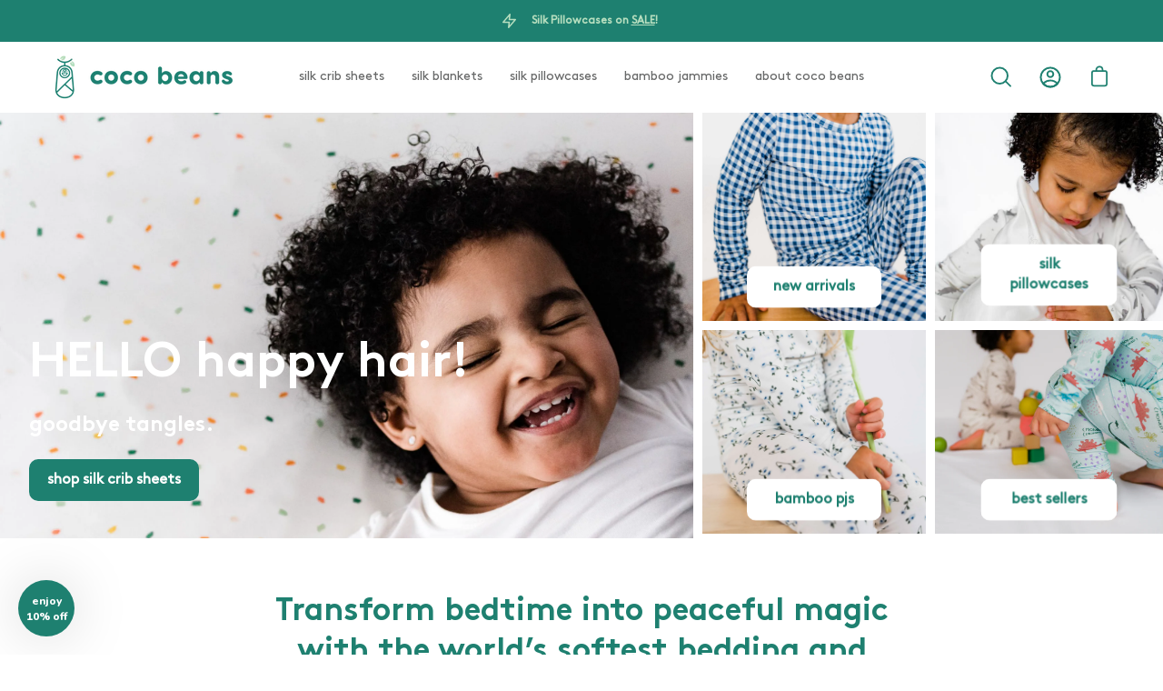

--- FILE ---
content_type: text/html; charset=utf-8
request_url: https://cocobeansco.com/
body_size: 43034
content:
<!doctype html>
<html class="no-js no-touch" lang="en">
<head>


  <meta charset="utf-8">
  <meta http-equiv='X-UA-Compatible' content='IE=edge'>
  <meta name="viewport" content="width=device-width, height=device-height, initial-scale=1.0, minimum-scale=1.0">
  <link rel="canonical" href="https://cocobeansco.com/" />
<!-- Google Tag Manager -->
<script>(function(w,d,s,l,i){w[l]=w[l]||[];w[l].push({'gtm.start':
new Date().getTime(),event:'gtm.js'});var f=d.getElementsByTagName(s)[0],
j=d.createElement(s),dl=l!='dataLayer'?'&l='+l:'';j.async=true;j.src=
'https://www.googletagmanager.com/gtm.js?id='+i+dl;f.parentNode.insertBefore(j,f);
})(window,document,'script','dataLayer','GTM-56V93WSV');</script>
<!-- End Google Tag Manager -->
  <link rel="preload" as="style" href="//cocobeansco.com/cdn/shop/t/28/assets/theme.css?v=92034131223794221371694097060">
  <link rel="preload" as="script" href="//cocobeansco.com/cdn/shop/t/28/assets/lazysizes.min.js?v=111431644619468174291694097060">
  <link rel="preload" as="script" href="//cocobeansco.com/cdn/shop/t/28/assets/theme.js?v=72375802926234944231694097060">
  <link rel="preload" as="image" href="//cocobeansco.com/cdn/shop/t/28/assets/loading.svg?v=91665432863842511931694097060">

  <link rel="preconnect" href="https://cdn.shopify.com" crossorigin>
  <link rel="preconnect" href="https://fonts.shopify.com" crossorigin>
  <link rel="preconnect" href="https://monorail-edge.shopifysvc.com" crossorigin><style data-shopify>:root { --loader-image-size: 60px; }:root { --loader-image-size: 320px; }html:not(.is-loading) .loading-overlay { opacity: 0; visibility: hidden; pointer-events: none; }
    .loading-overlay { position: fixed; top: 0; left: 0; z-index: 99999; width: 100vw; height: 100vh; display: flex; align-items: center; justify-content: center; background: var(--bg); transition: opacity 0.3s ease-out, visibility 0s linear 0.3s; }
    .loading-overlay .loader__image { width: 60px; height: 60px; }
    .loading-overlay .loader__image--fallback { width: 320px; height: 100%; background: var(--loader-image) no-repeat center center/contain; }
    .loader__image__holder { position: absolute; top: 0; left: 0; width: 100%; height: 100%; font-size: 0; display: flex; align-items: center; justify-content: center; animation: pulse-loading 2s infinite ease-in-out; }
    .loader__image { max-width: 150px; max-height: 150px; object-fit: contain; }
    .loader--line {
      position: relative;
      height: 4px;
      display: block;
      background-color: var(--button-primary-fade);
      border-radius: 2px;
      overflow: hidden;
      width: 100%;
      opacity: 0;
      visibility: hidden;
      transition: opacity .3s ease, visibility 0s linear .3s;
    }

    .loadMore .loader,
    .is-loading .loader {
      visibility: visible;
      opacity: 1;
      transition-delay: 0s;
    }

    .lazyloaded .loader {
      opacity: 0;
      visibility: hidden;
    }

    .loader-indeterminate { background-color: var(--button-primary-bg); }
    .loader-indeterminate::before {
      content: '';
      position: absolute;
      background-color: inherit;
      top: 0;
      left: -35%;
      width: 100%;
      bottom: 0;
      will-change: transform;
      -webkit-animation: indeterminate 2.1s cubic-bezier(0.65, 0.815, 0.735, 0.395) infinite;
      animation: indeterminate 2.1s cubic-bezier(0.65, 0.815, 0.735, 0.395) infinite;
    }

    .loader-indeterminate::after {
      content: '';
      position: absolute;
      background-color: inherit;
      top: 0;
      left: -200%;
      width: 100%;
      bottom: 0;
      will-change: transform;
      -webkit-animation: indeterminate-short 2.1s cubic-bezier(0.165, 0.84, 0.44, 1) infinite;
      animation: indeterminate-short 2.1s cubic-bezier(0.165, 0.84, 0.44, 1) infinite;
      -webkit-animation-delay: 1.15s;
      animation-delay: 1.15s;
    }

    @keyframes indeterminate {
      0% { transform: translateX(0) scale(0.35, 1); }
      60% { transform: translateX(50%) scale(0.9, 1); }
      100% { transform: translateX(100%) scale(0.9, 1); }
    }
    @keyframes indeterminate-short {
      0% { transform: translateX(0) scale(2, 1); }
      60% { transform: translateX(460px) scale(0.01, 1); }
      100% { transform: translateX(460px) scale(0.01, 1); }
    }
    @keyframes pulse-loading {
      0% { opacity: 1; }
      50% { opacity: .25; }
      100% { opacity: 1; }
    }</style><script>
    const loadingAppearance = "once";
    const loaded = sessionStorage.getItem('loaded');

    if (loadingAppearance === 'once') {
      if (loaded === null) {
        sessionStorage.setItem('loaded', true);
        document.documentElement.classList.add('is-loading');
      }
    } else {
      document.documentElement.classList.add('is-loading');
    }
  </script><link rel="shortcut icon" href="//cocobeansco.com/cdn/shop/files/CocoBeans_Logo_FullColor_Icon_4b8ca557-4b79-4196-bbad-474bb29ae415_32x32.png?v=1614303044" type="image/png" />
  <title>Coco Beans | 100% silk crib sheets &amp; pillowcases | bamboo pajamas</title><meta name="description" content="Coco Beans 100% silk crib sheets and 100% silk pillowcases. Naturally hypoallergenic, temperature regulating, reduces tangles and eliminates baby bald spot. Bamboo pajamas in sizes 0-3 months, 3-6 months, 6-12 months, 12-18 months, 18-24 months, 2T, 3T, 4T, 5T."><link rel="preload" as="font" href="//cocobeansco.com/cdn/fonts/chivo/chivo_n4.059fadbbf52d9f02350103459eb216e4b24c4661.woff2" type="font/woff2" crossorigin><link rel="preload" as="font" href="//cocobeansco.com/cdn/fonts/poppins/poppins_n5.ad5b4b72b59a00358afc706450c864c3c8323842.woff2" type="font/woff2" crossorigin>

<meta property="og:site_name" content="Coco Beans ">
<meta property="og:url" content="https://cocobeansco.com/">
<meta property="og:title" content="Coco Beans | 100% silk crib sheets &amp; pillowcases | bamboo pajamas">
<meta property="og:type" content="website">
<meta property="og:description" content="Coco Beans 100% silk crib sheets and 100% silk pillowcases. Naturally hypoallergenic, temperature regulating, reduces tangles and eliminates baby bald spot. Bamboo pajamas in sizes 0-3 months, 3-6 months, 6-12 months, 12-18 months, 18-24 months, 2T, 3T, 4T, 5T."><meta property="og:image" content="http://cocobeansco.com/cdn/shop/files/shopify_preview.jpg?v=1694546413">
  <meta property="og:image:secure_url" content="https://cocobeansco.com/cdn/shop/files/shopify_preview.jpg?v=1694546413">
  <meta property="og:image:width" content="1200">
  <meta property="og:image:height" content="628"><meta name="twitter:card" content="summary_large_image">
<meta name="twitter:title" content="Coco Beans | 100% silk crib sheets &amp; pillowcases | bamboo pajamas">
<meta name="twitter:description" content="Coco Beans 100% silk crib sheets and 100% silk pillowcases. Naturally hypoallergenic, temperature regulating, reduces tangles and eliminates baby bald spot. Bamboo pajamas in sizes 0-3 months, 3-6 months, 6-12 months, 12-18 months, 18-24 months, 2T, 3T, 4T, 5T."><style data-shopify>@font-face {
  font-family: Poppins;
  font-weight: 500;
  font-style: normal;
  font-display: swap;
  src: url("//cocobeansco.com/cdn/fonts/poppins/poppins_n5.ad5b4b72b59a00358afc706450c864c3c8323842.woff2") format("woff2"),
       url("//cocobeansco.com/cdn/fonts/poppins/poppins_n5.33757fdf985af2d24b32fcd84c9a09224d4b2c39.woff") format("woff");
}

@font-face {
  font-family: Chivo;
  font-weight: 400;
  font-style: normal;
  font-display: swap;
  src: url("//cocobeansco.com/cdn/fonts/chivo/chivo_n4.059fadbbf52d9f02350103459eb216e4b24c4661.woff2") format("woff2"),
       url("//cocobeansco.com/cdn/fonts/chivo/chivo_n4.f2f8fca8b7ff9f510fa7f09ffe5448b3504bccf5.woff") format("woff");
}



  @font-face {
  font-family: Poppins;
  font-weight: 600;
  font-style: normal;
  font-display: swap;
  src: url("//cocobeansco.com/cdn/fonts/poppins/poppins_n6.aa29d4918bc243723d56b59572e18228ed0786f6.woff2") format("woff2"),
       url("//cocobeansco.com/cdn/fonts/poppins/poppins_n6.5f815d845fe073750885d5b7e619ee00e8111208.woff") format("woff");
}




  @font-face {
  font-family: Poppins;
  font-weight: 100;
  font-style: normal;
  font-display: swap;
  src: url("//cocobeansco.com/cdn/fonts/poppins/poppins_n1.91f1f2f2f3840810961af59e3a012dcc97d8ef59.woff2") format("woff2"),
       url("//cocobeansco.com/cdn/fonts/poppins/poppins_n1.58d050ae3fe39914ce84b159a8c37ae874d01bfc.woff") format("woff");
}




  @font-face {
  font-family: Poppins;
  font-weight: 700;
  font-style: normal;
  font-display: swap;
  src: url("//cocobeansco.com/cdn/fonts/poppins/poppins_n7.56758dcf284489feb014a026f3727f2f20a54626.woff2") format("woff2"),
       url("//cocobeansco.com/cdn/fonts/poppins/poppins_n7.f34f55d9b3d3205d2cd6f64955ff4b36f0cfd8da.woff") format("woff");
}




  @font-face {
  font-family: Chivo;
  font-weight: 100;
  font-style: normal;
  font-display: swap;
  src: url("//cocobeansco.com/cdn/fonts/chivo/chivo_n1.4b2351ded2a8436c3479fd3f4338a07ee8e215ed.woff2") format("woff2"),
       url("//cocobeansco.com/cdn/fonts/chivo/chivo_n1.0f0cd8bbf54d5ed9f15989b3831604e4c6891afd.woff") format("woff");
}




  @font-face {
  font-family: Chivo;
  font-weight: 500;
  font-style: normal;
  font-display: swap;
  src: url("//cocobeansco.com/cdn/fonts/chivo/chivo_n5.c125a8c4bc0d09495fd5b46de945af4518af33bf.woff2") format("woff2"),
       url("//cocobeansco.com/cdn/fonts/chivo/chivo_n5.267686de1c9b5937c512531b839eb191c57b8b51.woff") format("woff");
}




  @font-face {
  font-family: Chivo;
  font-weight: 400;
  font-style: italic;
  font-display: swap;
  src: url("//cocobeansco.com/cdn/fonts/chivo/chivo_i4.95e9c0ba514943a715970b2897b31bdfdc9132b8.woff2") format("woff2"),
       url("//cocobeansco.com/cdn/fonts/chivo/chivo_i4.31da6515f3970f86ac14321ace1609bd161f315f.woff") format("woff");
}




  @font-face {
  font-family: Chivo;
  font-weight: 700;
  font-style: italic;
  font-display: swap;
  src: url("//cocobeansco.com/cdn/fonts/chivo/chivo_i7.0e5a75162c3ca7258edd3d59adf64e0fd118a226.woff2") format("woff2"),
       url("//cocobeansco.com/cdn/fonts/chivo/chivo_i7.f9fd944b04861b64efaebd9de502668b4b566567.woff") format("woff");
}


:root {--COLOR-BUTTON-PRIMARY-BG: #1e8070;
  --COLOR-BUTTON-PRIMARY-BG-ALPHA-50: rgba(30, 128, 112, 0.5);
  --COLOR-BUTTON-PRIMARY-FADE: rgba(30, 128, 112, 0.05);
  --COLOR-BUTTON-PRIMARY-TEXT: #fff;
  --COLOR-BUTTON-PRIMARY-TEXT-ALPHA-50: rgba(255, 255, 255, 0.5);
  --COLOR-BUTTON-SECONDARY-BG: #ffffff;
  --COLOR-BUTTON-SECONDARY-TEXT: #000;
  --COLOR-BUTTON-SECONDARY-TEXT-ALPHA-50: rgba(255, 255, 255, 0.5);

  --COLOR-HEADING: #676868;
  --COLOR-TEXT: #676868;
  --COLOR-TEXT-DARKEN: #343535;
  --COLOR-TEXT-LIGHTEN: #9a9b9b;
  --COLOR-TEXT-ALPHA-5: rgba(103, 104, 104, 0.05);
  --COLOR-TEXT-ALPHA-8: rgba(103, 104, 104, 0.08);
  --COLOR-TEXT-ALPHA-10: rgba(103, 104, 104, 0.1);
  --COLOR-TEXT-ALPHA-15: rgba(103, 104, 104, 0.15);
  --COLOR-TEXT-ALPHA-25: rgba(103, 104, 104, 0.25);
  --COLOR-TEXT-ALPHA-50: rgba(103, 104, 104, 0.5);
  --COLOR-TEXT-ALPHA-60: rgba(103, 104, 104, 0.6);
  --COLOR-TEXT-ALPHA-85: rgba(103, 104, 104, 0.85);

  --COLOR-BG: #ffffff;
  --COLOR-BG-ALPHA-25: rgba(255, 255, 255, 0.25);
  --COLOR-BG-ALPHA-35: rgba(255, 255, 255, 0.35);
  --COLOR-BG-ALPHA-60: rgba(255, 255, 255, 0.6);
  --COLOR-BG-ALPHA-65: rgba(255, 255, 255, 0.65);
  --COLOR-BG-ALPHA-85: rgba(255, 255, 255, 0.85);
  --COLOR-BG-OVERLAY: rgba(255, 255, 255, 0.75);
  --COLOR-BG-DARKEN: #e6e6e6;
  --COLOR-BG-LIGHTEN-DARKEN: #e6e6e6;
  --COLOR-BG-LIGHTEN-DARKEN-2: #cdcdcd;
  --COLOR-BG-LIGHTEN-DARKEN-3: #b3b3b3;
  --COLOR-BG-LIGHTEN-DARKEN-4: #9a9a9a;
  --COLOR-BG-LIGHTEN-DARKEN-CONTRAST: #b3b3b3;
  --COLOR-BG-LIGHTEN-DARKEN-CONTRAST-2: #999999;
  --COLOR-BG-LIGHTEN-DARKEN-CONTRAST-3: #808080;
  --COLOR-BG-LIGHTEN-DARKEN-CONTRAST-4: #666666;

  --COLOR-INPUT-BG: #ffffff;

  --COLOR-ACCENT: #1e8070;
  --COLOR-ACCENT-TEXT: #fff;
  --COLOR-ACCENT-ALPHA-50: rgba(30, 128, 112, 0.5);
  --COLOR-ACCENT-ALPHA-30: rgba(30, 128, 112, 0.3);

  --COLOR-TAG-CUSTOM: #000;
  --COLOR-TAG-SAVING: #ff6d6d;

  --COLOR-BORDER: #d3d3d3;
  --COLOR-BORDER-ALPHA-15: rgba(211, 211, 211, 0.15);
  --COLOR-BORDER-ALPHA-30: rgba(211, 211, 211, 0.3);
  --COLOR-BORDER-ALPHA-50: rgba(211, 211, 211, 0.5);
  --COLOR-BORDER-ALPHA-65: rgba(211, 211, 211, 0.65);
  --COLOR-BORDER-LIGHTEN-DARKEN: #868686;
  --COLOR-BORDER-HAIRLINE: #f7f7f7;

  --COLOR-WHITE-BLACK: fff;
  --COLOR-BLACK-WHITE: #000;--COLOR-DISABLED-GREY: rgba(103, 104, 104, 0.05);
  --COLOR-DISABLED-GREY-DARKEN: rgba(103, 104, 104, 0.45);
  --COLOR-ERROR: #D02E2E;
  --COLOR-ERROR-BG: #f3cbcb;
  --COLOR-SUCCESS: #56AD6A;
  --COLOR-SUCCESS-BG: #ECFEF0;
  --COLOR-WARN: #ECBD5E;
  --COLOR-TRANSPARENT: rgba(255, 255, 255, 0);
  --COLOR-WHITE: #fff;
  --COLOR-WHITE-ALPHA-50: rgba(255, 255, 255, 0.5);
  --COLOR-WHITE-ALPHA-60: rgba(255, 255, 255, 0.6);
  --COLOR-BLACK: #000;
  --COLOR-BLACK-ALPHA-50: rgba(0, 0, 0, 0.5);
  --COLOR-BLACK-ALPHA-60: rgba(0, 0, 0, 0.6);--FONT-STACK-BODY: Chivo, sans-serif;
  --FONT-STYLE-BODY: normal;
  --FONT-STYLE-BODY-ITALIC: italic;
  --FONT-ADJUST-BODY: 1.0;

  --FONT-WEIGHT-BODY: 400;
  --FONT-WEIGHT-BODY-LIGHT: 100;
  --FONT-WEIGHT-BODY-MEDIUM: 700;
  --FONT-WEIGHT-BODY-BOLD: 500;

  --FONT-STACK-HEADING: Poppins, sans-serif;
  --FONT-STYLE-HEADING: normal;
  --FONT-STYLE-HEADING-ITALIC: italic;
  --FONT-ADJUST-HEADING: 1.0;

  --FONT-WEIGHT-HEADING: 500;
  --FONT-WEIGHT-HEADING-LIGHT: 100;
  --FONT-WEIGHT-HEADING-MEDIUM: 700;
  --FONT-WEIGHT-HEADING-BOLD: 600;

  --FONT-STACK-NAV: Chivo, sans-serif;
  --FONT-STYLE-NAV: normal;
  --FONT-STYLE-NAV-ITALIC: italic;
  --FONT-ADJUST-NAV: 0.9;

  --FONT-WEIGHT-NAV: 400;
  --FONT-WEIGHT-NAV-LIGHT: 100;
  --FONT-WEIGHT-NAV-MEDIUM: 700;
  --FONT-WEIGHT-NAV-BOLD: 500;

  --FONT-STACK-BUTTON: Chivo, sans-serif;
  --FONT-STYLE-BUTTON: normal;
  --FONT-STYLE-BUTTON-ITALIC: italic;
  --FONT-ADJUST-BUTTON: 1.0;

  --FONT-WEIGHT-BUTTON: 400;
  --FONT-WEIGHT-BUTTON-MEDIUM: 700;
  --FONT-WEIGHT-BUTTON-BOLD: 500;

  --FONT-STACK-SUBHEADING: Chivo, sans-serif;
  --FONT-STYLE-SUBHEADING: normal;
  --FONT-STYLE-SUBHEADING-ITALIC: italic;
  --FONT-ADJUST-SUBHEADING: 1.0;

  --FONT-WEIGHT-SUBHEADING: 400;
  --FONT-WEIGHT-SUBHEADING-LIGHT: 100;
  --FONT-WEIGHT-SUBHEADING-MEDIUM: 700;
  --FONT-WEIGHT-SUBHEADING-BOLD: 500;

  --LETTER-SPACING-SUBHEADING: 0.0em;
  --LETTER-SPACING-BUTTON: 0.0em;

  --BUTTON-TEXT-CAPS: none;
  --SUBHEADING-TEXT-CAPS: none;--FONT-SIZE-INPUT: 1.0rem;--RADIUS: 0px;
  --RADIUS-SMALL: 0px;
  --RADIUS-TINY: 0px;
  --RADIUS-BADGE: 0px;
  --RADIUS-CHECKBOX: 0px;
  --RADIUS-TEXTAREA: 0px;--PRODUCT-MEDIA-PADDING-TOP: 130.0%;--SITE-WIDTH: 1440px;
  --SITE-WIDTH-NARROW: 840px;--loading-svg: url( "//cocobeansco.com/cdn/shop/t/28/assets/loading.svg?v=91665432863842511931694097060" );
  --icon-check: url( "//cocobeansco.com/cdn/shop/t/28/assets/icon-check.svg?v=175316081881880408121694097060" );
  --icon-close: url( "//cocobeansco.com/cdn/shop/t/28/assets/icon-close.svg?v=152460236205633315831694097060" );
  --icon-zoom-in: url( "//cocobeansco.com/cdn/shop/t/28/assets/icon-zoom-in.svg?v=157433013461716915331694097060" );
  --icon-zoom-out: url( "//cocobeansco.com/cdn/shop/t/28/assets/icon-zoom-out.svg?v=164909107869959372931694097060" );--collection-sticky-bar-height: 0;
  --collection-image-padding-top: 60%;

  --drawer-width: 400px;
  --drawer-transition: transform 0.4s cubic-bezier(0.46, 0.01, 0.32, 1);--full-height: 100vh;
  --header-height: 60px;
  --content-full: calc(100vh - var(--header-height));
  --announcement-height: 0px;--gutter: 60px;
  --gutter-mobile: 20px;
  --grid-gutter: 20px;--inner: 20px;
  --inner-tablet: 18px;
  --inner-mobile: 16px;--grid: repeat(3, minmax(0, 1fr));
  --grid-tablet: repeat(2, minmax(0, 1fr));
  --grid-mobile: repeat(2, minmax(0, 1fr));
  --megamenu-grid: repeat(4, minmax(0, 1fr));
  --grid-row: 1 / span 3;--scrollbar-width: 0px;--overlay: #000;
  --overlay-opacity: 1;--swatch-size: 40px;

  
  --move-offset: 20px;

  
  --autoplay-speed: 2200ms;

  
--filter-bg: .97;
  
    --product-filter-bg: 1.0;}</style><link href="//cocobeansco.com/cdn/shop/t/28/assets/theme.css?v=92034131223794221371694097060" rel="stylesheet" type="text/css" media="all" /><link href="//cocobeansco.com/cdn/shop/t/28/assets/basis.css?v=127022102253273664281694097060" rel="stylesheet" type="text/css" media="all" /><!-- Global site tag (gtag.js) - Google Ads: 373937352 ================================================== -->
  <script async src="https://www.googletagmanager.com/gtag/js?id=AW-373937352"></script>
  <script>
    window.dataLayer = window.dataLayer || [];
    function gtag(){dataLayer.push(arguments);}
    gtag('js', new Date());

    gtag('config', 'AW-373937352', {'allow_enhanced_conversions': true});
  </script>

  <script type="text/javascript">
    if (window.MSInputMethodContext && document.documentMode) {
      var scripts = document.getElementsByTagName('script')[0];
      var polyfill = document.createElement("script");
      polyfill.defer = true;
      polyfill.src = "//cocobeansco.com/cdn/shop/t/28/assets/ie11.js?v=164037955086922138091694097060";

      scripts.parentNode.insertBefore(polyfill, scripts);

      document.documentElement.classList.add('ie11');
    } else {
      document.documentElement.className = document.documentElement.className.replace('no-js', 'js');
    }

    let root = '/';
    if (root[root.length - 1] !== '/') {
      root = `${root}/`;
    }

    window.theme = {
      assets: {
        smoothscroll: '//cocobeansco.com/cdn/shop/t/28/assets/smoothscroll.js?v=37906625415260927261694097060',
        no_image: "//cocobeansco.com/cdn/shopifycloud/storefront/assets/no-image-2048-a2addb12_1024x.gif",
        swatches: '//cocobeansco.com/cdn/shop/t/28/assets/swatches.json?v=108341084980828767351694097060',
        base: "//cocobeansco.com/cdn/shop/t/28/assets/"
      },
      routes: {
        root: root,
        cart_url: "\/cart",
        cart_add_url: "\/cart\/add",
        cart_change_url: "\/cart\/change",
        shop_url: "https:\/\/cocobeansco.com",
        search_url: "\/search",
        product_recommendations_url: "\/recommendations\/products"
      },
      strings: {
        add_to_cart: "Add to Cart",
        cart_acceptance_error: "You must accept our terms and conditions.",
        cart_empty: "Your cart is currently empty.",
        cart_price: "Price",
        cart_quantity: "Quantity",
        cart_items_one: "{{ count }} item",
        cart_items_many: "{{ count }} items",
        cart_title: "Cart",
        cart_total: "Total",
        continue_shopping: "Continue Shopping",
        free: "Free",
        limit_error: "Sorry, looks like we don\u0026#39;t have enough of this product.",
        no_results: "No results found",
        preorder: "Pre-Order",
        remove: "Remove",
        results_one: " result",
        results_other: " results",
        sale_badge_text: "Sale",
        saving_badge: "Save {{ discount }}",
        saving_up_to_badge: "Save up to {{ discount }}",
        sold_out: "Sold Out",
        subscription: "Subscription",
        unavailable: "Unavailable",
        unit_price_label: "Unit price",
        unit_price_separator: "per",
        view_all: "View All",
        zero_qty_error: "Quantity must be greater than 0.",
        delete_confirm: "Are you sure you wish to delete this address?"
      },
      icons: {
        plus: '<svg aria-hidden="true" focusable="false" role="presentation" class="icon icon-toggle-plus" viewBox="0 0 19 20"><path d="M10.725 11.02h6.671c.566 0 1.03-.506 1.03-1.072 0-.565-.464-1.07-1.03-1.07h-6.67V2.27c0-.565-.506-1.029-1.072-1.029-.566 0-1.071.464-1.071 1.03v6.605h-6.63c-.566 0-1.029.506-1.029 1.071 0 .566.463 1.072 1.029 1.072h6.63v6.695c0 .566.505 1.03 1.07 1.03.566 0 1.072-.464 1.072-1.03V11.02z"/></svg>',
        minus: '<svg aria-hidden="true" focusable="false" role="presentation" class="icon icon-toggle-minus" viewBox="0 0 19 20"><path d="M10.725 11.02h6.671c.566 0 1.03-.506 1.03-1.072 0-.565-.464-1.07-1.03-1.07H1.953c-.566 0-1.029.505-1.029 1.07 0 .566.463 1.072 1.029 1.072h8.772z"/></svg>',
        close: '<svg aria-hidden="true" focusable="false" role="presentation" class="icon icon-close" viewBox="0 0 25 25"><path d="M11.374 12.167L1.236 22.304a1.09 1.09 0 001.543 1.543L12.917 13.71l10.137 10.138a1.09 1.09 0 001.543-1.543L14.46 12.167 24.597 2.029A1.09 1.09 0 0023.054.486L12.917 10.624 2.779.486A1.09 1.09 0 001.236 2.03l10.138 10.138z"/></svg>',
        closeSmall: '<svg aria-hidden="true" focusable="false" role="presentation" class="icon icon-close-small" viewBox="0 0 20 20"><path d="M15.89 14.696l-4.734-4.734 4.717-4.717c.4-.4.37-1.085-.03-1.485s-1.085-.43-1.485-.03L9.641 8.447 4.97 3.776c-.4-.4-1.085-.37-1.485.03s-.43 1.085-.03 1.485l4.671 4.671-4.688 4.688c-.4.4-.37 1.085.03 1.485s1.085.43 1.485.03l4.688-4.687 4.734 4.734c.4.4 1.085.37 1.485-.03s.43-1.085.03-1.485z"/></svg>'
      },
      settings: {
        animations: true,
        cartType: "drawer",
        enableAcceptTerms: false,
        enableInfinityScroll: true,
        enablePaymentButton: true,
        gridImageSize: "cover",
        gridImageAspectRatio: 1.3,
        mobileMenuBehaviour: "trigger",
        productGridHover: "slideshow",
        savingBadgeType: "percentage",
        showBadge: true,
        showSoldBadge: true,
        showSavingBadge: true,
        quickButton: "view",
      },
      sizes: {
        mobile: 480,
        small: 768,
        large: 1024,
        widescreen: 1440
      },
      moneyFormat: "${{amount}}",
      info: {
        name: 'Palo Alto'
      },
      version: '4.1.1'
    };
    window.lazySizesConfig = window.lazySizesConfig || {};
    window.lazySizesConfig.preloadAfterLoad = true;
    window.PaloAlto = window.PaloAlto || {};
    window.slate = window.slate || {};
    window.isHeaderTransparent = false;
    window.initialHeaderHeight = 60;
    window.lastWindowWidth = window.innerWidth || document.documentElement.clientWidth;
  </script>
  <script src="//cocobeansco.com/cdn/shop/t/28/assets/lazysizes.min.js?v=111431644619468174291694097060" async="async"></script><script src="//cocobeansco.com/cdn/shop/t/28/assets/theme.js?v=72375802926234944231694097060" defer="defer"></script>

  <script>window.performance && window.performance.mark && window.performance.mark('shopify.content_for_header.start');</script><meta name="google-site-verification" content="OPdltLK9ld4grthYYsuyIlHjbBEskPGqWcRZTtH7fhM">
<meta name="google-site-verification" content="D9GVWJ4OFG5wILmK6VjdxZOx4_IXbZEn6lTpdhLMN8A">
<meta id="shopify-digital-wallet" name="shopify-digital-wallet" content="/48283386006/digital_wallets/dialog">
<meta name="shopify-requires-components" content="true" product-ids="7836710731926,7836713943190,7836714401942">
<meta name="shopify-checkout-api-token" content="93b5110166bbab0b3f03f01e8995c21a">
<meta id="in-context-paypal-metadata" data-shop-id="48283386006" data-venmo-supported="false" data-environment="production" data-locale="en_US" data-paypal-v4="true" data-currency="USD">
<script async="async" src="/checkouts/internal/preloads.js?locale=en-US"></script>
<link rel="preconnect" href="https://shop.app" crossorigin="anonymous">
<script async="async" src="https://shop.app/checkouts/internal/preloads.js?locale=en-US&shop_id=48283386006" crossorigin="anonymous"></script>
<script id="apple-pay-shop-capabilities" type="application/json">{"shopId":48283386006,"countryCode":"US","currencyCode":"USD","merchantCapabilities":["supports3DS"],"merchantId":"gid:\/\/shopify\/Shop\/48283386006","merchantName":"Coco Beans ","requiredBillingContactFields":["postalAddress","email","phone"],"requiredShippingContactFields":["postalAddress","email","phone"],"shippingType":"shipping","supportedNetworks":["visa","masterCard","amex","discover","elo","jcb"],"total":{"type":"pending","label":"Coco Beans ","amount":"1.00"},"shopifyPaymentsEnabled":true,"supportsSubscriptions":true}</script>
<script id="shopify-features" type="application/json">{"accessToken":"93b5110166bbab0b3f03f01e8995c21a","betas":["rich-media-storefront-analytics"],"domain":"cocobeansco.com","predictiveSearch":true,"shopId":48283386006,"locale":"en"}</script>
<script>var Shopify = Shopify || {};
Shopify.shop = "coco-beans-co.myshopify.com";
Shopify.locale = "en";
Shopify.currency = {"active":"USD","rate":"1.0"};
Shopify.country = "US";
Shopify.theme = {"name":"Coco Beans (Fall 2023 - Sept. 23)","id":132371677334,"schema_name":"Palo Alto","schema_version":"4.1.1","theme_store_id":777,"role":"main"};
Shopify.theme.handle = "null";
Shopify.theme.style = {"id":null,"handle":null};
Shopify.cdnHost = "cocobeansco.com/cdn";
Shopify.routes = Shopify.routes || {};
Shopify.routes.root = "/";</script>
<script type="module">!function(o){(o.Shopify=o.Shopify||{}).modules=!0}(window);</script>
<script>!function(o){function n(){var o=[];function n(){o.push(Array.prototype.slice.apply(arguments))}return n.q=o,n}var t=o.Shopify=o.Shopify||{};t.loadFeatures=n(),t.autoloadFeatures=n()}(window);</script>
<script>
  window.ShopifyPay = window.ShopifyPay || {};
  window.ShopifyPay.apiHost = "shop.app\/pay";
  window.ShopifyPay.redirectState = null;
</script>
<script id="shop-js-analytics" type="application/json">{"pageType":"index"}</script>
<script defer="defer" async type="module" src="//cocobeansco.com/cdn/shopifycloud/shop-js/modules/v2/client.init-shop-cart-sync_DtuiiIyl.en.esm.js"></script>
<script defer="defer" async type="module" src="//cocobeansco.com/cdn/shopifycloud/shop-js/modules/v2/chunk.common_CUHEfi5Q.esm.js"></script>
<script type="module">
  await import("//cocobeansco.com/cdn/shopifycloud/shop-js/modules/v2/client.init-shop-cart-sync_DtuiiIyl.en.esm.js");
await import("//cocobeansco.com/cdn/shopifycloud/shop-js/modules/v2/chunk.common_CUHEfi5Q.esm.js");

  window.Shopify.SignInWithShop?.initShopCartSync?.({"fedCMEnabled":true,"windoidEnabled":true});

</script>
<script>
  window.Shopify = window.Shopify || {};
  if (!window.Shopify.featureAssets) window.Shopify.featureAssets = {};
  window.Shopify.featureAssets['shop-js'] = {"shop-cart-sync":["modules/v2/client.shop-cart-sync_DFoTY42P.en.esm.js","modules/v2/chunk.common_CUHEfi5Q.esm.js"],"init-fed-cm":["modules/v2/client.init-fed-cm_D2UNy1i2.en.esm.js","modules/v2/chunk.common_CUHEfi5Q.esm.js"],"init-shop-email-lookup-coordinator":["modules/v2/client.init-shop-email-lookup-coordinator_BQEe2rDt.en.esm.js","modules/v2/chunk.common_CUHEfi5Q.esm.js"],"shop-cash-offers":["modules/v2/client.shop-cash-offers_3CTtReFF.en.esm.js","modules/v2/chunk.common_CUHEfi5Q.esm.js","modules/v2/chunk.modal_BewljZkx.esm.js"],"shop-button":["modules/v2/client.shop-button_C6oxCjDL.en.esm.js","modules/v2/chunk.common_CUHEfi5Q.esm.js"],"init-windoid":["modules/v2/client.init-windoid_5pix8xhK.en.esm.js","modules/v2/chunk.common_CUHEfi5Q.esm.js"],"avatar":["modules/v2/client.avatar_BTnouDA3.en.esm.js"],"init-shop-cart-sync":["modules/v2/client.init-shop-cart-sync_DtuiiIyl.en.esm.js","modules/v2/chunk.common_CUHEfi5Q.esm.js"],"shop-toast-manager":["modules/v2/client.shop-toast-manager_BYv_8cH1.en.esm.js","modules/v2/chunk.common_CUHEfi5Q.esm.js"],"pay-button":["modules/v2/client.pay-button_FnF9EIkY.en.esm.js","modules/v2/chunk.common_CUHEfi5Q.esm.js"],"shop-login-button":["modules/v2/client.shop-login-button_CH1KUpOf.en.esm.js","modules/v2/chunk.common_CUHEfi5Q.esm.js","modules/v2/chunk.modal_BewljZkx.esm.js"],"init-customer-accounts-sign-up":["modules/v2/client.init-customer-accounts-sign-up_aj7QGgYS.en.esm.js","modules/v2/client.shop-login-button_CH1KUpOf.en.esm.js","modules/v2/chunk.common_CUHEfi5Q.esm.js","modules/v2/chunk.modal_BewljZkx.esm.js"],"init-shop-for-new-customer-accounts":["modules/v2/client.init-shop-for-new-customer-accounts_NbnYRf_7.en.esm.js","modules/v2/client.shop-login-button_CH1KUpOf.en.esm.js","modules/v2/chunk.common_CUHEfi5Q.esm.js","modules/v2/chunk.modal_BewljZkx.esm.js"],"init-customer-accounts":["modules/v2/client.init-customer-accounts_ppedhqCH.en.esm.js","modules/v2/client.shop-login-button_CH1KUpOf.en.esm.js","modules/v2/chunk.common_CUHEfi5Q.esm.js","modules/v2/chunk.modal_BewljZkx.esm.js"],"shop-follow-button":["modules/v2/client.shop-follow-button_CMIBBa6u.en.esm.js","modules/v2/chunk.common_CUHEfi5Q.esm.js","modules/v2/chunk.modal_BewljZkx.esm.js"],"lead-capture":["modules/v2/client.lead-capture_But0hIyf.en.esm.js","modules/v2/chunk.common_CUHEfi5Q.esm.js","modules/v2/chunk.modal_BewljZkx.esm.js"],"checkout-modal":["modules/v2/client.checkout-modal_BBxc70dQ.en.esm.js","modules/v2/chunk.common_CUHEfi5Q.esm.js","modules/v2/chunk.modal_BewljZkx.esm.js"],"shop-login":["modules/v2/client.shop-login_hM3Q17Kl.en.esm.js","modules/v2/chunk.common_CUHEfi5Q.esm.js","modules/v2/chunk.modal_BewljZkx.esm.js"],"payment-terms":["modules/v2/client.payment-terms_CAtGlQYS.en.esm.js","modules/v2/chunk.common_CUHEfi5Q.esm.js","modules/v2/chunk.modal_BewljZkx.esm.js"]};
</script>
<script>(function() {
  var isLoaded = false;
  function asyncLoad() {
    if (isLoaded) return;
    isLoaded = true;
    var urls = ["https:\/\/s3.eu-west-1.amazonaws.com\/production-klarna-il-shopify-osm\/a6c5e37d3b587ca7438f15aa90b429b47085a035\/coco-beans-co.myshopify.com-1708605828393.js?shop=coco-beans-co.myshopify.com","https:\/\/cdn.rebuyengine.com\/onsite\/js\/rebuy.js?shop=coco-beans-co.myshopify.com"];
    for (var i = 0; i < urls.length; i++) {
      var s = document.createElement('script');
      s.type = 'text/javascript';
      s.async = true;
      s.src = urls[i];
      var x = document.getElementsByTagName('script')[0];
      x.parentNode.insertBefore(s, x);
    }
  };
  if(window.attachEvent) {
    window.attachEvent('onload', asyncLoad);
  } else {
    window.addEventListener('load', asyncLoad, false);
  }
})();</script>
<script id="__st">var __st={"a":48283386006,"offset":-18000,"reqid":"0185d1c3-bee9-4eae-a77d-73c9c08b348f-1766746040","pageurl":"cocobeansco.com\/","u":"5678c5be4c04","p":"home"};</script>
<script>window.ShopifyPaypalV4VisibilityTracking = true;</script>
<script id="captcha-bootstrap">!function(){'use strict';const t='contact',e='account',n='new_comment',o=[[t,t],['blogs',n],['comments',n],[t,'customer']],c=[[e,'customer_login'],[e,'guest_login'],[e,'recover_customer_password'],[e,'create_customer']],r=t=>t.map((([t,e])=>`form[action*='/${t}']:not([data-nocaptcha='true']) input[name='form_type'][value='${e}']`)).join(','),a=t=>()=>t?[...document.querySelectorAll(t)].map((t=>t.form)):[];function s(){const t=[...o],e=r(t);return a(e)}const i='password',u='form_key',d=['recaptcha-v3-token','g-recaptcha-response','h-captcha-response',i],f=()=>{try{return window.sessionStorage}catch{return}},m='__shopify_v',_=t=>t.elements[u];function p(t,e,n=!1){try{const o=window.sessionStorage,c=JSON.parse(o.getItem(e)),{data:r}=function(t){const{data:e,action:n}=t;return t[m]||n?{data:e,action:n}:{data:t,action:n}}(c);for(const[e,n]of Object.entries(r))t.elements[e]&&(t.elements[e].value=n);n&&o.removeItem(e)}catch(o){console.error('form repopulation failed',{error:o})}}const l='form_type',E='cptcha';function T(t){t.dataset[E]=!0}const w=window,h=w.document,L='Shopify',v='ce_forms',y='captcha';let A=!1;((t,e)=>{const n=(g='f06e6c50-85a8-45c8-87d0-21a2b65856fe',I='https://cdn.shopify.com/shopifycloud/storefront-forms-hcaptcha/ce_storefront_forms_captcha_hcaptcha.v1.5.2.iife.js',D={infoText:'Protected by hCaptcha',privacyText:'Privacy',termsText:'Terms'},(t,e,n)=>{const o=w[L][v],c=o.bindForm;if(c)return c(t,g,e,D).then(n);var r;o.q.push([[t,g,e,D],n]),r=I,A||(h.body.append(Object.assign(h.createElement('script'),{id:'captcha-provider',async:!0,src:r})),A=!0)});var g,I,D;w[L]=w[L]||{},w[L][v]=w[L][v]||{},w[L][v].q=[],w[L][y]=w[L][y]||{},w[L][y].protect=function(t,e){n(t,void 0,e),T(t)},Object.freeze(w[L][y]),function(t,e,n,w,h,L){const[v,y,A,g]=function(t,e,n){const i=e?o:[],u=t?c:[],d=[...i,...u],f=r(d),m=r(i),_=r(d.filter((([t,e])=>n.includes(e))));return[a(f),a(m),a(_),s()]}(w,h,L),I=t=>{const e=t.target;return e instanceof HTMLFormElement?e:e&&e.form},D=t=>v().includes(t);t.addEventListener('submit',(t=>{const e=I(t);if(!e)return;const n=D(e)&&!e.dataset.hcaptchaBound&&!e.dataset.recaptchaBound,o=_(e),c=g().includes(e)&&(!o||!o.value);(n||c)&&t.preventDefault(),c&&!n&&(function(t){try{if(!f())return;!function(t){const e=f();if(!e)return;const n=_(t);if(!n)return;const o=n.value;o&&e.removeItem(o)}(t);const e=Array.from(Array(32),(()=>Math.random().toString(36)[2])).join('');!function(t,e){_(t)||t.append(Object.assign(document.createElement('input'),{type:'hidden',name:u})),t.elements[u].value=e}(t,e),function(t,e){const n=f();if(!n)return;const o=[...t.querySelectorAll(`input[type='${i}']`)].map((({name:t})=>t)),c=[...d,...o],r={};for(const[a,s]of new FormData(t).entries())c.includes(a)||(r[a]=s);n.setItem(e,JSON.stringify({[m]:1,action:t.action,data:r}))}(t,e)}catch(e){console.error('failed to persist form',e)}}(e),e.submit())}));const S=(t,e)=>{t&&!t.dataset[E]&&(n(t,e.some((e=>e===t))),T(t))};for(const o of['focusin','change'])t.addEventListener(o,(t=>{const e=I(t);D(e)&&S(e,y())}));const B=e.get('form_key'),M=e.get(l),P=B&&M;t.addEventListener('DOMContentLoaded',(()=>{const t=y();if(P)for(const e of t)e.elements[l].value===M&&p(e,B);[...new Set([...A(),...v().filter((t=>'true'===t.dataset.shopifyCaptcha))])].forEach((e=>S(e,t)))}))}(h,new URLSearchParams(w.location.search),n,t,e,['guest_login'])})(!0,!0)}();</script>
<script integrity="sha256-4kQ18oKyAcykRKYeNunJcIwy7WH5gtpwJnB7kiuLZ1E=" data-source-attribution="shopify.loadfeatures" defer="defer" src="//cocobeansco.com/cdn/shopifycloud/storefront/assets/storefront/load_feature-a0a9edcb.js" crossorigin="anonymous"></script>
<script crossorigin="anonymous" defer="defer" src="//cocobeansco.com/cdn/shopifycloud/storefront/assets/shopify_pay/storefront-65b4c6d7.js?v=20250812"></script>
<script data-source-attribution="shopify.dynamic_checkout.dynamic.init">var Shopify=Shopify||{};Shopify.PaymentButton=Shopify.PaymentButton||{isStorefrontPortableWallets:!0,init:function(){window.Shopify.PaymentButton.init=function(){};var t=document.createElement("script");t.src="https://cocobeansco.com/cdn/shopifycloud/portable-wallets/latest/portable-wallets.en.js",t.type="module",document.head.appendChild(t)}};
</script>
<script data-source-attribution="shopify.dynamic_checkout.buyer_consent">
  function portableWalletsHideBuyerConsent(e){var t=document.getElementById("shopify-buyer-consent"),n=document.getElementById("shopify-subscription-policy-button");t&&n&&(t.classList.add("hidden"),t.setAttribute("aria-hidden","true"),n.removeEventListener("click",e))}function portableWalletsShowBuyerConsent(e){var t=document.getElementById("shopify-buyer-consent"),n=document.getElementById("shopify-subscription-policy-button");t&&n&&(t.classList.remove("hidden"),t.removeAttribute("aria-hidden"),n.addEventListener("click",e))}window.Shopify?.PaymentButton&&(window.Shopify.PaymentButton.hideBuyerConsent=portableWalletsHideBuyerConsent,window.Shopify.PaymentButton.showBuyerConsent=portableWalletsShowBuyerConsent);
</script>
<script data-source-attribution="shopify.dynamic_checkout.cart.bootstrap">document.addEventListener("DOMContentLoaded",(function(){function t(){return document.querySelector("shopify-accelerated-checkout-cart, shopify-accelerated-checkout")}if(t())Shopify.PaymentButton.init();else{new MutationObserver((function(e,n){t()&&(Shopify.PaymentButton.init(),n.disconnect())})).observe(document.body,{childList:!0,subtree:!0})}}));
</script>
<link id="shopify-accelerated-checkout-styles" rel="stylesheet" media="screen" href="https://cocobeansco.com/cdn/shopifycloud/portable-wallets/latest/accelerated-checkout-backwards-compat.css" crossorigin="anonymous">
<style id="shopify-accelerated-checkout-cart">
        #shopify-buyer-consent {
  margin-top: 1em;
  display: inline-block;
  width: 100%;
}

#shopify-buyer-consent.hidden {
  display: none;
}

#shopify-subscription-policy-button {
  background: none;
  border: none;
  padding: 0;
  text-decoration: underline;
  font-size: inherit;
  cursor: pointer;
}

#shopify-subscription-policy-button::before {
  box-shadow: none;
}

      </style>

<script>window.performance && window.performance.mark && window.performance.mark('shopify.content_for_header.end');</script>
<!-- BEGIN app block: shopify://apps/klaviyo-email-marketing-sms/blocks/klaviyo-onsite-embed/2632fe16-c075-4321-a88b-50b567f42507 -->












  <script async src="https://static.klaviyo.com/onsite/js/Y3xV3Z/klaviyo.js?company_id=Y3xV3Z"></script>
  <script>!function(){if(!window.klaviyo){window._klOnsite=window._klOnsite||[];try{window.klaviyo=new Proxy({},{get:function(n,i){return"push"===i?function(){var n;(n=window._klOnsite).push.apply(n,arguments)}:function(){for(var n=arguments.length,o=new Array(n),w=0;w<n;w++)o[w]=arguments[w];var t="function"==typeof o[o.length-1]?o.pop():void 0,e=new Promise((function(n){window._klOnsite.push([i].concat(o,[function(i){t&&t(i),n(i)}]))}));return e}}})}catch(n){window.klaviyo=window.klaviyo||[],window.klaviyo.push=function(){var n;(n=window._klOnsite).push.apply(n,arguments)}}}}();</script>

  




  <script>
    window.klaviyoReviewsProductDesignMode = false
  </script>







<!-- END app block --><link href="https://monorail-edge.shopifysvc.com" rel="dns-prefetch">
<script>(function(){if ("sendBeacon" in navigator && "performance" in window) {try {var session_token_from_headers = performance.getEntriesByType('navigation')[0].serverTiming.find(x => x.name == '_s').description;} catch {var session_token_from_headers = undefined;}var session_cookie_matches = document.cookie.match(/_shopify_s=([^;]*)/);var session_token_from_cookie = session_cookie_matches && session_cookie_matches.length === 2 ? session_cookie_matches[1] : "";var session_token = session_token_from_headers || session_token_from_cookie || "";function handle_abandonment_event(e) {var entries = performance.getEntries().filter(function(entry) {return /monorail-edge.shopifysvc.com/.test(entry.name);});if (!window.abandonment_tracked && entries.length === 0) {window.abandonment_tracked = true;var currentMs = Date.now();var navigation_start = performance.timing.navigationStart;var payload = {shop_id: 48283386006,url: window.location.href,navigation_start,duration: currentMs - navigation_start,session_token,page_type: "index"};window.navigator.sendBeacon("https://monorail-edge.shopifysvc.com/v1/produce", JSON.stringify({schema_id: "online_store_buyer_site_abandonment/1.1",payload: payload,metadata: {event_created_at_ms: currentMs,event_sent_at_ms: currentMs}}));}}window.addEventListener('pagehide', handle_abandonment_event);}}());</script>
<script id="web-pixels-manager-setup">(function e(e,d,r,n,o){if(void 0===o&&(o={}),!Boolean(null===(a=null===(i=window.Shopify)||void 0===i?void 0:i.analytics)||void 0===a?void 0:a.replayQueue)){var i,a;window.Shopify=window.Shopify||{};var t=window.Shopify;t.analytics=t.analytics||{};var s=t.analytics;s.replayQueue=[],s.publish=function(e,d,r){return s.replayQueue.push([e,d,r]),!0};try{self.performance.mark("wpm:start")}catch(e){}var l=function(){var e={modern:/Edge?\/(1{2}[4-9]|1[2-9]\d|[2-9]\d{2}|\d{4,})\.\d+(\.\d+|)|Firefox\/(1{2}[4-9]|1[2-9]\d|[2-9]\d{2}|\d{4,})\.\d+(\.\d+|)|Chrom(ium|e)\/(9{2}|\d{3,})\.\d+(\.\d+|)|(Maci|X1{2}).+ Version\/(15\.\d+|(1[6-9]|[2-9]\d|\d{3,})\.\d+)([,.]\d+|)( \(\w+\)|)( Mobile\/\w+|) Safari\/|Chrome.+OPR\/(9{2}|\d{3,})\.\d+\.\d+|(CPU[ +]OS|iPhone[ +]OS|CPU[ +]iPhone|CPU IPhone OS|CPU iPad OS)[ +]+(15[._]\d+|(1[6-9]|[2-9]\d|\d{3,})[._]\d+)([._]\d+|)|Android:?[ /-](13[3-9]|1[4-9]\d|[2-9]\d{2}|\d{4,})(\.\d+|)(\.\d+|)|Android.+Firefox\/(13[5-9]|1[4-9]\d|[2-9]\d{2}|\d{4,})\.\d+(\.\d+|)|Android.+Chrom(ium|e)\/(13[3-9]|1[4-9]\d|[2-9]\d{2}|\d{4,})\.\d+(\.\d+|)|SamsungBrowser\/([2-9]\d|\d{3,})\.\d+/,legacy:/Edge?\/(1[6-9]|[2-9]\d|\d{3,})\.\d+(\.\d+|)|Firefox\/(5[4-9]|[6-9]\d|\d{3,})\.\d+(\.\d+|)|Chrom(ium|e)\/(5[1-9]|[6-9]\d|\d{3,})\.\d+(\.\d+|)([\d.]+$|.*Safari\/(?![\d.]+ Edge\/[\d.]+$))|(Maci|X1{2}).+ Version\/(10\.\d+|(1[1-9]|[2-9]\d|\d{3,})\.\d+)([,.]\d+|)( \(\w+\)|)( Mobile\/\w+|) Safari\/|Chrome.+OPR\/(3[89]|[4-9]\d|\d{3,})\.\d+\.\d+|(CPU[ +]OS|iPhone[ +]OS|CPU[ +]iPhone|CPU IPhone OS|CPU iPad OS)[ +]+(10[._]\d+|(1[1-9]|[2-9]\d|\d{3,})[._]\d+)([._]\d+|)|Android:?[ /-](13[3-9]|1[4-9]\d|[2-9]\d{2}|\d{4,})(\.\d+|)(\.\d+|)|Mobile Safari.+OPR\/([89]\d|\d{3,})\.\d+\.\d+|Android.+Firefox\/(13[5-9]|1[4-9]\d|[2-9]\d{2}|\d{4,})\.\d+(\.\d+|)|Android.+Chrom(ium|e)\/(13[3-9]|1[4-9]\d|[2-9]\d{2}|\d{4,})\.\d+(\.\d+|)|Android.+(UC? ?Browser|UCWEB|U3)[ /]?(15\.([5-9]|\d{2,})|(1[6-9]|[2-9]\d|\d{3,})\.\d+)\.\d+|SamsungBrowser\/(5\.\d+|([6-9]|\d{2,})\.\d+)|Android.+MQ{2}Browser\/(14(\.(9|\d{2,})|)|(1[5-9]|[2-9]\d|\d{3,})(\.\d+|))(\.\d+|)|K[Aa][Ii]OS\/(3\.\d+|([4-9]|\d{2,})\.\d+)(\.\d+|)/},d=e.modern,r=e.legacy,n=navigator.userAgent;return n.match(d)?"modern":n.match(r)?"legacy":"unknown"}(),u="modern"===l?"modern":"legacy",c=(null!=n?n:{modern:"",legacy:""})[u],f=function(e){return[e.baseUrl,"/wpm","/b",e.hashVersion,"modern"===e.buildTarget?"m":"l",".js"].join("")}({baseUrl:d,hashVersion:r,buildTarget:u}),m=function(e){var d=e.version,r=e.bundleTarget,n=e.surface,o=e.pageUrl,i=e.monorailEndpoint;return{emit:function(e){var a=e.status,t=e.errorMsg,s=(new Date).getTime(),l=JSON.stringify({metadata:{event_sent_at_ms:s},events:[{schema_id:"web_pixels_manager_load/3.1",payload:{version:d,bundle_target:r,page_url:o,status:a,surface:n,error_msg:t},metadata:{event_created_at_ms:s}}]});if(!i)return console&&console.warn&&console.warn("[Web Pixels Manager] No Monorail endpoint provided, skipping logging."),!1;try{return self.navigator.sendBeacon.bind(self.navigator)(i,l)}catch(e){}var u=new XMLHttpRequest;try{return u.open("POST",i,!0),u.setRequestHeader("Content-Type","text/plain"),u.send(l),!0}catch(e){return console&&console.warn&&console.warn("[Web Pixels Manager] Got an unhandled error while logging to Monorail."),!1}}}}({version:r,bundleTarget:l,surface:e.surface,pageUrl:self.location.href,monorailEndpoint:e.monorailEndpoint});try{o.browserTarget=l,function(e){var d=e.src,r=e.async,n=void 0===r||r,o=e.onload,i=e.onerror,a=e.sri,t=e.scriptDataAttributes,s=void 0===t?{}:t,l=document.createElement("script"),u=document.querySelector("head"),c=document.querySelector("body");if(l.async=n,l.src=d,a&&(l.integrity=a,l.crossOrigin="anonymous"),s)for(var f in s)if(Object.prototype.hasOwnProperty.call(s,f))try{l.dataset[f]=s[f]}catch(e){}if(o&&l.addEventListener("load",o),i&&l.addEventListener("error",i),u)u.appendChild(l);else{if(!c)throw new Error("Did not find a head or body element to append the script");c.appendChild(l)}}({src:f,async:!0,onload:function(){if(!function(){var e,d;return Boolean(null===(d=null===(e=window.Shopify)||void 0===e?void 0:e.analytics)||void 0===d?void 0:d.initialized)}()){var d=window.webPixelsManager.init(e)||void 0;if(d){var r=window.Shopify.analytics;r.replayQueue.forEach((function(e){var r=e[0],n=e[1],o=e[2];d.publishCustomEvent(r,n,o)})),r.replayQueue=[],r.publish=d.publishCustomEvent,r.visitor=d.visitor,r.initialized=!0}}},onerror:function(){return m.emit({status:"failed",errorMsg:"".concat(f," has failed to load")})},sri:function(e){var d=/^sha384-[A-Za-z0-9+/=]+$/;return"string"==typeof e&&d.test(e)}(c)?c:"",scriptDataAttributes:o}),m.emit({status:"loading"})}catch(e){m.emit({status:"failed",errorMsg:(null==e?void 0:e.message)||"Unknown error"})}}})({shopId: 48283386006,storefrontBaseUrl: "https://cocobeansco.com",extensionsBaseUrl: "https://extensions.shopifycdn.com/cdn/shopifycloud/web-pixels-manager",monorailEndpoint: "https://monorail-edge.shopifysvc.com/unstable/produce_batch",surface: "storefront-renderer",enabledBetaFlags: ["2dca8a86","a0d5f9d2"],webPixelsConfigList: [{"id":"553418902","configuration":"{\"config\":\"{\\\"pixel_id\\\":\\\"G-NV8QJJJPRH\\\",\\\"target_country\\\":\\\"US\\\",\\\"gtag_events\\\":[{\\\"type\\\":\\\"search\\\",\\\"action_label\\\":[\\\"G-NV8QJJJPRH\\\",\\\"AW-373937352\\\/EuBOCMnXzb4CEMipp7IB\\\"]},{\\\"type\\\":\\\"begin_checkout\\\",\\\"action_label\\\":[\\\"G-NV8QJJJPRH\\\",\\\"AW-373937352\\\/2pVCCMbXzb4CEMipp7IB\\\"]},{\\\"type\\\":\\\"view_item\\\",\\\"action_label\\\":[\\\"G-NV8QJJJPRH\\\",\\\"AW-373937352\\\/fcMjCMDXzb4CEMipp7IB\\\",\\\"MC-DGB66DZPYR\\\"]},{\\\"type\\\":\\\"purchase\\\",\\\"action_label\\\":[\\\"G-NV8QJJJPRH\\\",\\\"AW-373937352\\\/oPQYCL3Xzb4CEMipp7IB\\\",\\\"MC-DGB66DZPYR\\\"]},{\\\"type\\\":\\\"page_view\\\",\\\"action_label\\\":[\\\"G-NV8QJJJPRH\\\",\\\"AW-373937352\\\/KCVUCLrXzb4CEMipp7IB\\\",\\\"MC-DGB66DZPYR\\\"]},{\\\"type\\\":\\\"add_payment_info\\\",\\\"action_label\\\":[\\\"G-NV8QJJJPRH\\\",\\\"AW-373937352\\\/uhG4CMzXzb4CEMipp7IB\\\"]},{\\\"type\\\":\\\"add_to_cart\\\",\\\"action_label\\\":[\\\"G-NV8QJJJPRH\\\",\\\"AW-373937352\\\/jG9ECMPXzb4CEMipp7IB\\\"]}],\\\"enable_monitoring_mode\\\":false}\"}","eventPayloadVersion":"v1","runtimeContext":"OPEN","scriptVersion":"b2a88bafab3e21179ed38636efcd8a93","type":"APP","apiClientId":1780363,"privacyPurposes":[],"dataSharingAdjustments":{"protectedCustomerApprovalScopes":["read_customer_address","read_customer_email","read_customer_name","read_customer_personal_data","read_customer_phone"]}},{"id":"454557846","configuration":"{\"pixelCode\":\"CI8UIT3C77U441D11VE0\"}","eventPayloadVersion":"v1","runtimeContext":"STRICT","scriptVersion":"22e92c2ad45662f435e4801458fb78cc","type":"APP","apiClientId":4383523,"privacyPurposes":["ANALYTICS","MARKETING","SALE_OF_DATA"],"dataSharingAdjustments":{"protectedCustomerApprovalScopes":["read_customer_address","read_customer_email","read_customer_name","read_customer_personal_data","read_customer_phone"]}},{"id":"153518230","configuration":"{\"pixel_id\":\"671264313523468\",\"pixel_type\":\"facebook_pixel\",\"metaapp_system_user_token\":\"-\"}","eventPayloadVersion":"v1","runtimeContext":"OPEN","scriptVersion":"ca16bc87fe92b6042fbaa3acc2fbdaa6","type":"APP","apiClientId":2329312,"privacyPurposes":["ANALYTICS","MARKETING","SALE_OF_DATA"],"dataSharingAdjustments":{"protectedCustomerApprovalScopes":["read_customer_address","read_customer_email","read_customer_name","read_customer_personal_data","read_customer_phone"]}},{"id":"78282902","configuration":"{\"tagID\":\"2612871282426\"}","eventPayloadVersion":"v1","runtimeContext":"STRICT","scriptVersion":"18031546ee651571ed29edbe71a3550b","type":"APP","apiClientId":3009811,"privacyPurposes":["ANALYTICS","MARKETING","SALE_OF_DATA"],"dataSharingAdjustments":{"protectedCustomerApprovalScopes":["read_customer_address","read_customer_email","read_customer_name","read_customer_personal_data","read_customer_phone"]}},{"id":"13107350","configuration":"{\"myshopifyDomain\":\"coco-beans-co.myshopify.com\"}","eventPayloadVersion":"v1","runtimeContext":"STRICT","scriptVersion":"23b97d18e2aa74363140dc29c9284e87","type":"APP","apiClientId":2775569,"privacyPurposes":["ANALYTICS","MARKETING","SALE_OF_DATA"],"dataSharingAdjustments":{"protectedCustomerApprovalScopes":["read_customer_address","read_customer_email","read_customer_name","read_customer_phone","read_customer_personal_data"]}},{"id":"shopify-app-pixel","configuration":"{}","eventPayloadVersion":"v1","runtimeContext":"STRICT","scriptVersion":"0450","apiClientId":"shopify-pixel","type":"APP","privacyPurposes":["ANALYTICS","MARKETING"]},{"id":"shopify-custom-pixel","eventPayloadVersion":"v1","runtimeContext":"LAX","scriptVersion":"0450","apiClientId":"shopify-pixel","type":"CUSTOM","privacyPurposes":["ANALYTICS","MARKETING"]}],isMerchantRequest: false,initData: {"shop":{"name":"Coco Beans ","paymentSettings":{"currencyCode":"USD"},"myshopifyDomain":"coco-beans-co.myshopify.com","countryCode":"US","storefrontUrl":"https:\/\/cocobeansco.com"},"customer":null,"cart":null,"checkout":null,"productVariants":[],"purchasingCompany":null},},"https://cocobeansco.com/cdn","da62cc92w68dfea28pcf9825a4m392e00d0",{"modern":"","legacy":""},{"shopId":"48283386006","storefrontBaseUrl":"https:\/\/cocobeansco.com","extensionBaseUrl":"https:\/\/extensions.shopifycdn.com\/cdn\/shopifycloud\/web-pixels-manager","surface":"storefront-renderer","enabledBetaFlags":"[\"2dca8a86\", \"a0d5f9d2\"]","isMerchantRequest":"false","hashVersion":"da62cc92w68dfea28pcf9825a4m392e00d0","publish":"custom","events":"[[\"page_viewed\",{}]]"});</script><script>
  window.ShopifyAnalytics = window.ShopifyAnalytics || {};
  window.ShopifyAnalytics.meta = window.ShopifyAnalytics.meta || {};
  window.ShopifyAnalytics.meta.currency = 'USD';
  var meta = {"page":{"pageType":"home","requestId":"0185d1c3-bee9-4eae-a77d-73c9c08b348f-1766746040"}};
  for (var attr in meta) {
    window.ShopifyAnalytics.meta[attr] = meta[attr];
  }
</script>
<script class="analytics">
  (function () {
    var customDocumentWrite = function(content) {
      var jquery = null;

      if (window.jQuery) {
        jquery = window.jQuery;
      } else if (window.Checkout && window.Checkout.$) {
        jquery = window.Checkout.$;
      }

      if (jquery) {
        jquery('body').append(content);
      }
    };

    var hasLoggedConversion = function(token) {
      if (token) {
        return document.cookie.indexOf('loggedConversion=' + token) !== -1;
      }
      return false;
    }

    var setCookieIfConversion = function(token) {
      if (token) {
        var twoMonthsFromNow = new Date(Date.now());
        twoMonthsFromNow.setMonth(twoMonthsFromNow.getMonth() + 2);

        document.cookie = 'loggedConversion=' + token + '; expires=' + twoMonthsFromNow;
      }
    }

    var trekkie = window.ShopifyAnalytics.lib = window.trekkie = window.trekkie || [];
    if (trekkie.integrations) {
      return;
    }
    trekkie.methods = [
      'identify',
      'page',
      'ready',
      'track',
      'trackForm',
      'trackLink'
    ];
    trekkie.factory = function(method) {
      return function() {
        var args = Array.prototype.slice.call(arguments);
        args.unshift(method);
        trekkie.push(args);
        return trekkie;
      };
    };
    for (var i = 0; i < trekkie.methods.length; i++) {
      var key = trekkie.methods[i];
      trekkie[key] = trekkie.factory(key);
    }
    trekkie.load = function(config) {
      trekkie.config = config || {};
      trekkie.config.initialDocumentCookie = document.cookie;
      var first = document.getElementsByTagName('script')[0];
      var script = document.createElement('script');
      script.type = 'text/javascript';
      script.onerror = function(e) {
        var scriptFallback = document.createElement('script');
        scriptFallback.type = 'text/javascript';
        scriptFallback.onerror = function(error) {
                var Monorail = {
      produce: function produce(monorailDomain, schemaId, payload) {
        var currentMs = new Date().getTime();
        var event = {
          schema_id: schemaId,
          payload: payload,
          metadata: {
            event_created_at_ms: currentMs,
            event_sent_at_ms: currentMs
          }
        };
        return Monorail.sendRequest("https://" + monorailDomain + "/v1/produce", JSON.stringify(event));
      },
      sendRequest: function sendRequest(endpointUrl, payload) {
        // Try the sendBeacon API
        if (window && window.navigator && typeof window.navigator.sendBeacon === 'function' && typeof window.Blob === 'function' && !Monorail.isIos12()) {
          var blobData = new window.Blob([payload], {
            type: 'text/plain'
          });

          if (window.navigator.sendBeacon(endpointUrl, blobData)) {
            return true;
          } // sendBeacon was not successful

        } // XHR beacon

        var xhr = new XMLHttpRequest();

        try {
          xhr.open('POST', endpointUrl);
          xhr.setRequestHeader('Content-Type', 'text/plain');
          xhr.send(payload);
        } catch (e) {
          console.log(e);
        }

        return false;
      },
      isIos12: function isIos12() {
        return window.navigator.userAgent.lastIndexOf('iPhone; CPU iPhone OS 12_') !== -1 || window.navigator.userAgent.lastIndexOf('iPad; CPU OS 12_') !== -1;
      }
    };
    Monorail.produce('monorail-edge.shopifysvc.com',
      'trekkie_storefront_load_errors/1.1',
      {shop_id: 48283386006,
      theme_id: 132371677334,
      app_name: "storefront",
      context_url: window.location.href,
      source_url: "//cocobeansco.com/cdn/s/trekkie.storefront.8f32c7f0b513e73f3235c26245676203e1209161.min.js"});

        };
        scriptFallback.async = true;
        scriptFallback.src = '//cocobeansco.com/cdn/s/trekkie.storefront.8f32c7f0b513e73f3235c26245676203e1209161.min.js';
        first.parentNode.insertBefore(scriptFallback, first);
      };
      script.async = true;
      script.src = '//cocobeansco.com/cdn/s/trekkie.storefront.8f32c7f0b513e73f3235c26245676203e1209161.min.js';
      first.parentNode.insertBefore(script, first);
    };
    trekkie.load(
      {"Trekkie":{"appName":"storefront","development":false,"defaultAttributes":{"shopId":48283386006,"isMerchantRequest":null,"themeId":132371677334,"themeCityHash":"3440941279481976742","contentLanguage":"en","currency":"USD","eventMetadataId":"94bdad3c-68bf-43a7-a238-42d617d080fa"},"isServerSideCookieWritingEnabled":true,"monorailRegion":"shop_domain","enabledBetaFlags":["65f19447"]},"Session Attribution":{},"S2S":{"facebookCapiEnabled":true,"source":"trekkie-storefront-renderer","apiClientId":580111}}
    );

    var loaded = false;
    trekkie.ready(function() {
      if (loaded) return;
      loaded = true;

      window.ShopifyAnalytics.lib = window.trekkie;

      var originalDocumentWrite = document.write;
      document.write = customDocumentWrite;
      try { window.ShopifyAnalytics.merchantGoogleAnalytics.call(this); } catch(error) {};
      document.write = originalDocumentWrite;

      window.ShopifyAnalytics.lib.page(null,{"pageType":"home","requestId":"0185d1c3-bee9-4eae-a77d-73c9c08b348f-1766746040","shopifyEmitted":true});

      var match = window.location.pathname.match(/checkouts\/(.+)\/(thank_you|post_purchase)/)
      var token = match? match[1]: undefined;
      if (!hasLoggedConversion(token)) {
        setCookieIfConversion(token);
        
      }
    });


        var eventsListenerScript = document.createElement('script');
        eventsListenerScript.async = true;
        eventsListenerScript.src = "//cocobeansco.com/cdn/shopifycloud/storefront/assets/shop_events_listener-3da45d37.js";
        document.getElementsByTagName('head')[0].appendChild(eventsListenerScript);

})();</script>
  <script>
  if (!window.ga || (window.ga && typeof window.ga !== 'function')) {
    window.ga = function ga() {
      (window.ga.q = window.ga.q || []).push(arguments);
      if (window.Shopify && window.Shopify.analytics && typeof window.Shopify.analytics.publish === 'function') {
        window.Shopify.analytics.publish("ga_stub_called", {}, {sendTo: "google_osp_migration"});
      }
      console.error("Shopify's Google Analytics stub called with:", Array.from(arguments), "\nSee https://help.shopify.com/manual/promoting-marketing/pixels/pixel-migration#google for more information.");
    };
    if (window.Shopify && window.Shopify.analytics && typeof window.Shopify.analytics.publish === 'function') {
      window.Shopify.analytics.publish("ga_stub_initialized", {}, {sendTo: "google_osp_migration"});
    }
  }
</script>
<script
  defer
  src="https://cocobeansco.com/cdn/shopifycloud/perf-kit/shopify-perf-kit-2.1.2.min.js"
  data-application="storefront-renderer"
  data-shop-id="48283386006"
  data-render-region="gcp-us-central1"
  data-page-type="index"
  data-theme-instance-id="132371677334"
  data-theme-name="Palo Alto"
  data-theme-version="4.1.1"
  data-monorail-region="shop_domain"
  data-resource-timing-sampling-rate="10"
  data-shs="true"
  data-shs-beacon="true"
  data-shs-export-with-fetch="true"
  data-shs-logs-sample-rate="1"
  data-shs-beacon-endpoint="https://cocobeansco.com/api/collect"
></script>
</head><body id="coco-beans-100-silk-crib-sheets-amp-pillowcases-bamboo-pajamas" class=" template-index show-buttons-animation aos-initialized  no-outline" data-animations="true">
<script>window.KlarnaThemeGlobals={};</script><div class="loading-overlay"><style data-shopify>:root { --loader-image: var(--loading-svg); }</style><div class="loader loader--image">
      <div class="loader__image__holder"><div class="loader__image loader__image--fallback"></div></div>
      </div>
    </div>
  </div><a class="in-page-link skip-link" href="#MainContent">Skip to content</a><div id="shopify-section-announcement-bar" class="shopify-section"><div data-section-type="announcement-bar" data-section-id="announcement-bar" id="Announcement--announcement-bar" data-announcement-wrapper>
  <div class="ie11-error-message">
    <p>This site has limited support for your browser. We recommend switching to Edge, Chrome, Safari, or Firefox.</p>
  </div><style data-shopify>#Announcement--announcement-bar .top-bar {
        --bg: #1e8070;
        --text: #b7debf;
        --adjust-body: calc(var(--FONT-ADJUST-BODY) * 1.0);
        --padding: 10px;
      }
      #Announcement--announcement-bar .flickity-enabled .ticker--animated,
      #Announcement--announcement-bar .top-bar__ticker { padding: 0 25px; }

      /* Prevent CLS on page load */
      :root { --announcement-height: calc(.75rem * var(--FONT-ADJUST-BODY) * 1.0 * 1.5 + calc(10px * 2)); }</style><div class="top-bar" data-bar><div class="top-bar__slider"
          data-slider
          data-slider-speed="7000">
            <div data-slide="309cf837-cec7-4775-bb07-fed276e1fdcf"
      data-slide-index="0"
      data-block-id="309cf837-cec7-4775-bb07-fed276e1fdcf"
      
class="top-bar__slide"
>
                  <div data-ticker-frame class="top-bar__message">
                    <div data-ticker-scale class="top-bar__scale">
                      <div data-ticker-text class="top-bar__text">
                        <div class="top-bar__icon" style="width: 15px;"><svg aria-hidden="true" focusable="false" role="presentation" class="icon icon-zap" viewBox="0 0 20 22"><path d="M.232 12.36l-.068.09A1 1 0 001 14h7.866l-.858 6.876c-.124.99 1.121 1.531 1.76.764l10-12 .068-.09A1 1 0 0019 8h-7.867l.86-6.876c.123-.99-1.122-1.531-1.761-.764l-10 12zM9.584 4.26l-.576 4.615L9 8.994A1 1 0 0010 10h6.864l-6.449 7.738.577-4.614.008-.118A1 1 0 0010 12H3.135l6.449-7.739z"/></svg></div>
                        <p>Silk Pillowcases on <a href="/collections/silk-pillowcases" title="silk pillowcases">SALE</a>!</p>
                      </div>
                    </div>
                  </div>
                </div><div data-slide="9cf53f59-1a94-47e6-ad1f-f1f78a188837"
      data-slide-index="1"
      data-block-id="9cf53f59-1a94-47e6-ad1f-f1f78a188837"
      
class="top-bar__slide"
>
                  <div data-ticker-frame class="top-bar__message">
                    <div data-ticker-scale class="top-bar__scale">
                      <div data-ticker-text class="top-bar__text">
                        <div class="top-bar__icon" style="width: 15px;"><svg aria-hidden="true" focusable="false" role="presentation" class="icon icon-star" viewBox="0 0 22 21"><path d="M7.246 6.346l-6.39.935-.114.023a1 1 0 00-.44 1.682l4.623 4.503-1.09 6.362-.014.11a1 1 0 001.464.944L11 17.9l5.715 3.005.1.047a1 1 0 001.35-1.101l-1.091-6.362 4.624-4.503.078-.085a1 1 0 00-.631-1.62l-6.392-.935L11.897.557a1 1 0 00-1.794 0L7.246 6.346zM11 3.258l2.193 4.445.061.106a1 1 0 00.691.44l4.906.717-3.549 3.458-.082.09a1 1 0 00-.206.795l.837 4.882-4.386-2.306-.111-.05a1 1 0 00-.82.05L6.149 18.19l.838-4.882.013-.122a1 1 0 00-.301-.763l-3.55-3.458 4.907-.717a1 1 0 00.752-.546L11 3.258z"/></svg></div>
                        <p><a href="/collections/bamboo-toddler-jammies" title="bamboo toddler jammies">the softest jammies</a></p>
                      </div>
                    </div>
                  </div>
                </div><div data-slide="d9f6d7fd-2b66-4154-a7e4-be1c843122bf"
      data-slide-index="2"
      data-block-id="d9f6d7fd-2b66-4154-a7e4-be1c843122bf"
      
class="top-bar__slide"
>
                  <div data-ticker-frame class="top-bar__message">
                    <div data-ticker-scale class="top-bar__scale">
                      <div data-ticker-text class="top-bar__text"><p class="cart__message is-hidden" data-cart-message="true" data-limit="150">
    <span class="cart__message__default" data-message-default>Spend <span data-left-to-spend>$150</span> more for free shipping.</span><span class="cart__message__success">Congratulations! Your order qualifies for free shipping</span></p></div>
                    </div>
                  </div>
                </div>
        </div></div></div>


</div><div id="shopify-section-header" class="shopify-section header--sticky"><div id="nav-drawer" class="drawer drawer--right" role="navigation" style="--highlight: #d02e2e;" data-drawer>
  <div class="drawer__header"><div class="drawer__title"><a href="/" class="drawer__logo"><img
        class="drawer__logo-image lazyload"
        src="//cocobeansco.com/cdn/shop/files/Coco-Beans-Logo_small.png?v=1657544659"
        data-src="//cocobeansco.com/cdn/shop/files/Coco-Beans-Logo_{width}x.png?v=1657544659"
        data-widths= "[180, 360, 540, 720, 900, 1080, 1296, 1512, 1728, 2048, 2450, 2700, 3000, 3350, 3750, 4100]"
        data-aspectratio="4.125"
        data-sizes="auto"
        height="48.484848484848484px"
        alt="">
      <noscript>
        <img src="//cocobeansco.com/cdn/shop/files/Coco-Beans-Logo_512x.png?v=1657544659" alt="">
      </noscript>
    </a></div><button type="button" class="drawer__close-button" aria-controls="nav-drawer" data-drawer-toggle>
      <span class="visually-hidden">Close</span><svg aria-hidden="true" focusable="false" role="presentation" class="icon icon-close-small" viewBox="0 0 20 20"><path d="M15.89 14.696l-4.734-4.734 4.717-4.717c.4-.4.37-1.085-.03-1.485s-1.085-.43-1.485-.03L9.641 8.447 4.97 3.776c-.4-.4-1.085-.37-1.485.03s-.43 1.085-.03 1.485l4.671 4.671-4.688 4.688c-.4.4-.37 1.085.03 1.485s1.085.43 1.485.03l4.688-4.687 4.734 4.734c.4.4 1.085.37 1.485-.03s.43-1.085.03-1.485z"/></svg></button>
  </div><ul class="mobile-nav"><li class="mobile-menu__item mobile-menu__item--level-1">
          <a href="/collections/silk-crib-sheets" class="mobile-navlink mobile-navlink--level-1">
            silk crib sheets
          </a>
        </li><li class="mobile-menu__item mobile-menu__item--level-1">
          <a href="/collections/silk-baby-blanket" class="mobile-navlink mobile-navlink--level-1">
            silk blankets
          </a>
        </li><li class="mobile-menu__item mobile-menu__item--level-1">
          <a href="/collections/silk-pillowcases" class="mobile-navlink mobile-navlink--level-1">
            silk pillowcases
          </a>
        </li><li class="mobile-menu__item mobile-menu__item--level-1 mobile-menu__item--has-items" aria-haspopup="true">
          <a href="/collections/bamboo-pajamas" class="mobile-navlink mobile-navlink--level-1 mobile-navlink--trigger" data-nav-link-mobile>bamboo jammies</a>
          <button type="button" class="mobile-nav__trigger mobile-nav__trigger--level-1" aria-controls="MobileNav--bamboo-jammies-3" data-collapsible-trigger><svg aria-hidden="true" focusable="false" role="presentation" class="icon icon-toggle-plus" viewBox="0 0 19 20"><path d="M10.725 11.02h6.671c.566 0 1.03-.506 1.03-1.072 0-.565-.464-1.07-1.03-1.07h-6.67V2.27c0-.565-.506-1.029-1.072-1.029-.566 0-1.071.464-1.071 1.03v6.605h-6.63c-.566 0-1.029.506-1.029 1.071 0 .566.463 1.072 1.029 1.072h6.63v6.695c0 .566.505 1.03 1.07 1.03.566 0 1.072-.464 1.072-1.03V11.02z"/></svg><svg aria-hidden="true" focusable="false" role="presentation" class="icon icon-toggle-minus" viewBox="0 0 19 20"><path d="M10.725 11.02h6.671c.566 0 1.03-.506 1.03-1.072 0-.565-.464-1.07-1.03-1.07H1.953c-.566 0-1.029.505-1.029 1.07 0 .566.463 1.072 1.029 1.072h8.772z"/></svg><span class="fallback-text">See More</span>
          </button>
          <div class="mobile-dropdown" id="MobileNav--bamboo-jammies-3" data-collapsible-container>
            <ul class="mobile-nav__sublist" data-collapsible-content><li class="mobile-menu__item mobile-menu__item--level-2" >
                  <a href="/collections/bamboo-baby-zippies" class="mobile-navlink mobile-navlink--level-2" data-nav-link-mobile>baby zippies</a></li><li class="mobile-menu__item mobile-menu__item--level-2" >
                  <a href="/collections/bamboo-sets" class="mobile-navlink mobile-navlink--level-2" data-nav-link-mobile>pajama sets</a></li><li class="mobile-menu__item mobile-menu__item--level-2" >
                  <a href="/collections/bamboo-nightgowns" class="mobile-navlink mobile-navlink--level-2" data-nav-link-mobile>nightgowns</a></li><li class="mobile-menu__item mobile-menu__item--level-2" >
                  <a href="/collections/bamboo-pajamas" class="mobile-navlink mobile-navlink--level-2" data-nav-link-mobile>shop all</a></li></ul>
          </div>
        </li><li class="mobile-menu__item mobile-menu__item--level-1 mobile-menu__item--has-items" aria-haspopup="true">
          <a href="/pages/our-story" class="mobile-navlink mobile-navlink--level-1 mobile-navlink--trigger" data-nav-link-mobile>about coco beans</a>
          <button type="button" class="mobile-nav__trigger mobile-nav__trigger--level-1" aria-controls="MobileNav--about-coco-beans-4" data-collapsible-trigger><svg aria-hidden="true" focusable="false" role="presentation" class="icon icon-toggle-plus" viewBox="0 0 19 20"><path d="M10.725 11.02h6.671c.566 0 1.03-.506 1.03-1.072 0-.565-.464-1.07-1.03-1.07h-6.67V2.27c0-.565-.506-1.029-1.072-1.029-.566 0-1.071.464-1.071 1.03v6.605h-6.63c-.566 0-1.029.506-1.029 1.071 0 .566.463 1.072 1.029 1.072h6.63v6.695c0 .566.505 1.03 1.07 1.03.566 0 1.072-.464 1.072-1.03V11.02z"/></svg><svg aria-hidden="true" focusable="false" role="presentation" class="icon icon-toggle-minus" viewBox="0 0 19 20"><path d="M10.725 11.02h6.671c.566 0 1.03-.506 1.03-1.072 0-.565-.464-1.07-1.03-1.07H1.953c-.566 0-1.029.505-1.029 1.07 0 .566.463 1.072 1.029 1.072h8.772z"/></svg><span class="fallback-text">See More</span>
          </button>
          <div class="mobile-dropdown" id="MobileNav--about-coco-beans-4" data-collapsible-container>
            <ul class="mobile-nav__sublist" data-collapsible-content><li class="mobile-menu__item mobile-menu__item--level-2" >
                  <a href="/pages/our-story" class="mobile-navlink mobile-navlink--level-2" data-nav-link-mobile>our story</a></li><li class="mobile-menu__item mobile-menu__item--level-2" >
                  <a href="/pages/100-silk-faqs" class="mobile-navlink mobile-navlink--level-2" data-nav-link-mobile>why silk</a></li><li class="mobile-menu__item mobile-menu__item--level-2" >
                  <a href="/pages/why-bamboo" class="mobile-navlink mobile-navlink--level-2" data-nav-link-mobile>why bamboo</a></li></ul>
          </div>
        </li></ul><ul class="mobile-nav mobile-nav--bottom"><li class="mobile-menu__item"><a href="/account/login" class="mobile-navlink mobile-navlink--small" id="customer_login_link">Log in</a></li>
          <li class="mobile-menu__item"><a href="/account/register" class="mobile-navlink mobile-navlink--small" id="customer_register_link">Create account</a></li><li class="mobile-menu__item"><a href="/search" class="mobile-navlink mobile-navlink--small">Search</a></li></ul></div>
<div id="cart-drawer" class="cart-drawer" data-cart-drawer>
  <template data-cart-drawer-template>
    
      <div class="cart__message cart__message--custom text-dark" data-cart-bar>
        <p>New customers save 10% with code <strong>WELCOME10</strong></p>
      </div>
    
    <div class="cart-drawer__head">
      <h3>Cart<span class="cart-drawer__item-qty hidden" data-cart-items-qty>0 items</span></h3>

      <a href="#cart-drawer" class="cart-drawer__close" data-cart-drawer-toggle aria-label="Close Cart"><svg aria-hidden="true" focusable="false" role="presentation" class="icon icon-close-small" viewBox="0 0 20 20"><path d="M15.89 14.696l-4.734-4.734 4.717-4.717c.4-.4.37-1.085-.03-1.485s-1.085-.43-1.485-.03L9.641 8.447 4.97 3.776c-.4-.4-1.085-.37-1.485.03s-.43 1.085-.03 1.485l4.671 4.671-4.688 4.688c-.4.4-.37 1.085.03 1.485s1.085.43 1.485.03l4.688-4.687 4.734 4.734c.4.4 1.085.37 1.485-.03s.43-1.085.03-1.485z"/></svg></a>

      <div class="loader loader--line"><div class="loader-indeterminate"></div></div>
    </div>

    <div class="cart-drawer__body" data-cart-drawer-body><p class="cart-drawer__message cart__message is-hidden" data-cart-message="true" data-limit="150">
    <span class="cart__message__default" data-message-default>Spend <span data-left-to-spend>$150</span> more for free shipping.</span><span class="cart__message__success">Congratulations! Your order qualifies for free shipping</span><progress class="cart__message__progress" data-cart-message-progress value="0" max="100"></progress></p><div class="cart__errors cart__errors-dropdown" data-cart-errors>
        <p class="cart__errors__heading">Sorry, looks like we don&#39;t have enough of this product.</p>

        <p class="cart__errors__content" data-error-message></p>

        <button type="button" class="cart__errors__close" data-cart-error-close aria-label="Dismiss Cart"><svg aria-hidden="true" focusable="false" role="presentation" class="icon icon-close-small" viewBox="0 0 20 20"><path d="M15.89 14.696l-4.734-4.734 4.717-4.717c.4-.4.37-1.085-.03-1.485s-1.085-.43-1.485-.03L9.641 8.447 4.97 3.776c-.4-.4-1.085-.37-1.485.03s-.43 1.085-.03 1.485l4.671 4.671-4.688 4.688c-.4.4-.37 1.085.03 1.485s1.085.43 1.485.03l4.688-4.687 4.734 4.734c.4.4 1.085.37 1.485-.03s.43-1.085.03-1.485z"/></svg></button>
      </div>

      <div class="cart-drawer__items hidden" data-items-holder></div>

      <div class="cart-drawer__empty-message" data-empty-message>Your cart is currently empty.<div class="cart-drawer__empty-message__buttons"><a href="/collections/silk-crib-sheets" class="btn btn--secondary btn--small">silk crib sheets</a><a href="/collections/silk-pillowcases" class="btn btn--secondary btn--small">silk pillowcases</a><a href="/collections/bamboo-pajamas" class="btn btn--secondary btn--small">bamboo jammies</a></div>
      </div>
    </div>

    <div class="cart-drawer__foot cart__foot hidden" data-foot-holder>
      <div class="cart__pair hidden" data-cart-widget data-pair-products-holder>
        <div data-pair-products></div>
      </div>

      <form action="/cart" method="post" novalidate data-cart-form><div class="cart__widget__wrapper"><div class="cart__widget" data-cart-widget>
            <button
              class="cart__widget__title"
              type="button"
              data-collapsible-trigger
              aria-expanded="false"
              aria-controls="notes">Add order notes</button>

            <div id="notes" aria-hidden="true" data-collapsible-container>
              <div class="cart__widget__content" data-collapsible-content>
                <label for="note">Special instructions for seller</label>

                <textarea id="note" name="note" class="cart__field cart__field--textarea" aria-label="Special instructions for seller"></textarea>
              </div>
            </div>
          </div><div class="cart__widget" data-cart-widget>
            <button
              class="cart__widget__title"
              type="button"
              data-collapsible-trigger
              aria-expanded="false"
              aria-controls="gift-notes">Is this a gift?</button>

            <div id="gift-notes" aria-hidden="true" data-collapsible-container>
              <div class="cart__widget__content" data-collapsible-content><label for="gift-note">Add a note for recipient</label>

                <textarea id="gift-note" name="attributes[Gift note]" class="cart__field cart__field--textarea" aria-label="Add a note for recipient"></textarea>
              </div>
            </div>
          </div></div><div class="cart__foot-inner">
          <div class="cart__total hidden" data-cart-original-total>
            <span>Items</span>

            <span data-cart-original-total-price>Free
</span>
          </div>

          <div class="cart__discounts hidden" data-cart-discounts-holder></div>

          <div class="cart__buttons-wrapper"><p class="cart__errors__content" data-terms-error-message></p>

            <div class="cart__buttons" data-cart-checkout-buttons>
              <fieldset class="cart__buttons__fieldset" data-cart-checkout-button>

                <button type="submit" name="checkout" class="cart__checkout btn">Checkout<span class="cart__total__money" data-cart-total>Free
</span>
                </button></fieldset>
            </div>
          </div>

          <p class="cart__text">Shipping &amp; taxes calculated at checkout</p>
        </div>
      </form>
    </div>
  </template>
</div><style data-shopify>:root {
    --header-height: 78.48484848484848px;
  }.main-content > .transparent-header:first-child { --header-height: 0px; }#PageContainer { padding-top: 78.48484848484848px; }</style><header class="site-header site-header--fixed site-header--nav-center site-header--loading" role="banner"
  data-site-header
  data-section-id="header"
  data-height="78.48484848484848"
  data-section-type="header"
  data-transparent="false"
  
  data-position="fixed"
  data-nav-alignment="center"
  data-header-height>
  <div class="wrapper" data-wrapper><style data-shopify>@media screen and (min-width: 768px) {
    .logo__image-link { height: 48px; }
  }
  .logo__image-link, .drawer__logo-image { width: 200px; }
  .has-scrolled .logo__image-link { width: 165px; height: 40px; }</style><h1 class="logo" data-logo><a href="/" aria-label="Coco Beans " class="logo__image-link logo__image-link--other logo__image-link--single"><img
        class="lazyload logo__image"
        src="//cocobeansco.com/cdn/shop/t/28/assets/blank_1x1.gif?v=50849316544257392421694097060"
        data-src="//cocobeansco.com/cdn/shop/files/Coco-Beans-Logo_{width}x.png?v=1657544659"
        data-widths= "[50,60,70,80,90,100,110,120,130,140,150,160,170,180,200,220,240,260,280,300,320,340,360,380,400,420,440,460,480,500]"
        data-aspectratio="4.125"
        data-sizes="auto"
        loading="lazy"
        width="200"
        height="48.484848484848484"
        alt="">
      <noscript>
        <img src="//cocobeansco.com/cdn/shop/files/Coco-Beans-Logo_1024x.png?v=1657544659" class="logo__image" alt="">
      </noscript>
      <span class="logo__image-push" style="padding-top: 24.2%"></span>
    </a></h1>
    <!-- /partials/site-nav.liquid --><nav id="NavStandard" class="nav nav--default nav--weight-bold" role="navigation" data-nav style="--highlight: #d02e2e;">
  <div class="menu__item menu__item--compress">
    <a href="/search" class="navlink navlink--icon" aria-label="Search" data-nav-search-open>
      <span class="visually-hidden">Open search bar</span><svg aria-hidden="true" focusable="false" role="presentation" class="icon icon-search" viewBox="0 0 22 22"><path d="M9.625 2a7.625 7.625 0 100 15.25 7.625 7.625 0 000-15.25zm0 1.5a6.125 6.125 0 110 12.25 6.125 6.125 0 010-12.25z"/><path d="M15.148 13.947l4.213 4.213a.687.687 0 11-.972.972l-4.213-4.213a.688.688 0 01.972-.972z"/></svg></a>

    <a href="/cart" class="navlink navlink--icon cart__toggle cart__toggle cart__toggle--animation" aria-controls="cart-drawer" aria-expanded="false" data-focus-element data-cart-drawer-toggle>
      <span class="visually-hidden">Open cart</span><svg aria-hidden="true" focusable="false" role="presentation" class="icon icon-shopping-bag" viewBox="0 0 24 24"><path d="M17 5.25H7A2.75 2.75 0 004.25 8v10A2.75 2.75 0 007 20.75h10A2.75 2.75 0 0019.75 18V8A2.75 2.75 0 0017 5.25zM7 6.75h10c.69 0 1.25.56 1.25 1.25v10c0 .69-.56 1.25-1.25 1.25H7c-.69 0-1.25-.56-1.25-1.25V8c0-.69.56-1.25 1.25-1.25z"/><path d="M12 1.25a3.75 3.75 0 013.745 3.55l.005.2v1.186h-1.5V5a2.25 2.25 0 00-4.495-.154L9.75 5v1.186h-1.5V5A3.75 3.75 0 0112 1.25z"/><circle class="cart-indicator" cx="12" cy="13" r="2"/></svg></a>

    <button type="button" class="icon-fallback-text navlink navlink--icon js-drawer-open" aria-controls="nav-drawer" data-drawer-toggle>
      <span class="visually-hidden">Open navigation menu</span><svg aria-hidden="true" focusable="false" role="presentation" class="icon icon--wide icon-hamburger" viewBox="0 0 28 18"><path d="M26.32 15.75H1.68c-.927 0-1.68.504-1.68 1.125S.752 18 1.68 18h24.64c.927 0 1.68-.504 1.68-1.125s-.753-1.125-1.68-1.125zm0-7.875H1.68C.753 7.875 0 8.379 0 9s.752 1.125 1.68 1.125h24.64c.927 0 1.68-.504 1.68-1.125s-.753-1.125-1.68-1.125zm0-7.875H1.68C.753 0 0 .504 0 1.125S.752 2.25 1.68 2.25h24.64c.927 0 1.68-.504 1.68-1.125S27.247 0 26.32 0z"/></svg></button>
  </div><div class="menu__item child"
  data-nav-item
  >
  <a href="/collections/silk-crib-sheets" data-top-link class="navlink navlink--toplevel">
    <span class="navtext">silk crib sheets</span>
  </a></div><div class="menu__item child"
  data-nav-item
  >
  <a href="/collections/silk-baby-blanket" data-top-link class="navlink navlink--toplevel">
    <span class="navtext">silk blankets</span>
  </a></div><div class="menu__item child"
  data-nav-item
  >
  <a href="/collections/silk-pillowcases" data-top-link class="navlink navlink--toplevel">
    <span class="navtext">silk pillowcases</span>
  </a></div><div class="menu__item parent"
  data-nav-item
  
    aria-haspopup="true"
    aria-expanded="false"
    data-hover-disclosure-toggle="dropdown-c0bc833c200695f9101b44dae7619fb1"
    aria-controls="dropdown-c0bc833c200695f9101b44dae7619fb1"
  >
  <a href="/collections/bamboo-pajamas" data-top-link class="navlink navlink--toplevel">
    <span class="navtext">bamboo jammies</span>
  </a><div class="header__dropdown"
      data-hover-disclosure
      id="dropdown-c0bc833c200695f9101b44dae7619fb1">
      <div class="header__dropdown__wrapper">
        <div class="header__dropdown__inner">
<a href="/collections/bamboo-baby-zippies" data-stagger class="navlink navlink--child">
                <span class="navtext">baby zippies</span>
              </a><a href="/collections/bamboo-sets" data-stagger class="navlink navlink--child">
                <span class="navtext">pajama sets</span>
              </a><a href="/collections/bamboo-nightgowns" data-stagger class="navlink navlink--child">
                <span class="navtext">nightgowns</span>
              </a><a href="/collections/bamboo-pajamas" data-stagger class="navlink navlink--child">
                <span class="navtext">shop all</span>
              </a></div>
      </div>
    </div></div><div class="menu__item parent"
  data-nav-item
  
    aria-haspopup="true"
    aria-expanded="false"
    data-hover-disclosure-toggle="dropdown-a94d1599033c182951e68dec2bf1d46c"
    aria-controls="dropdown-a94d1599033c182951e68dec2bf1d46c"
  >
  <a href="/pages/our-story" data-top-link class="navlink navlink--toplevel">
    <span class="navtext">about coco beans</span>
  </a><div class="header__dropdown"
      data-hover-disclosure
      id="dropdown-a94d1599033c182951e68dec2bf1d46c">
      <div class="header__dropdown__wrapper">
        <div class="header__dropdown__inner">
<a href="/pages/our-story" data-stagger class="navlink navlink--child">
                <span class="navtext">our story</span>
              </a><a href="/pages/100-silk-faqs" data-stagger class="navlink navlink--child">
                <span class="navtext">why silk</span>
              </a><a href="/pages/why-bamboo" data-stagger class="navlink navlink--child">
                <span class="navtext">why bamboo</span>
              </a></div>
      </div>
    </div></div><div class="menu__item menu__item--icons" data-nav-icons><div class="menu__item menu__item--icon">
        <a href="/search" class="navlink navlink--icon" aria-label="Search" data-nav-search-open>
          <span class="visually-hidden">Open search bar</span><svg aria-hidden="true" focusable="false" role="presentation" class="icon icon-search" viewBox="0 0 22 22"><path d="M9.625 2a7.625 7.625 0 100 15.25 7.625 7.625 0 000-15.25zm0 1.5a6.125 6.125 0 110 12.25 6.125 6.125 0 010-12.25z"/><path d="M15.148 13.947l4.213 4.213a.687.687 0 11-.972.972l-4.213-4.213a.688.688 0 01.972-.972z"/></svg></a>
      </div><div class="menu__item menu__item--icon">
        <a href="/account" class="navlink navlink--icon">
          <span class="visually-hidden">My Account</span><svg aria-hidden="true" focusable="false" role="presentation" class="icon icon-user" viewBox="0 0 22 22"><path d="M11 2a9 9 0 100 18 9 9 0 000-18zm0 1.5a7.5 7.5 0 110 15 7.5 7.5 0 010-15z"/><path d="M11 13a8.973 8.973 0 00-6.708 3l-.447.501.448.5A8.978 8.978 0 0011 20a8.973 8.973 0 006.708-3l.447-.501-.448-.5A8.978 8.978 0 0011 13zm.294 1.506c1.757.068 3.4.743 4.685 1.885l.117.108-.117.11A7.468 7.468 0 0111 18.5l-.294-.006a7.469 7.469 0 01-4.685-1.885l-.118-.109.118-.109A7.468 7.468 0 0111 14.5l.294.006zM11 4.917a3.333 3.333 0 100 6.666 3.333 3.333 0 000-6.666zm0 1.5a1.833 1.833 0 110 3.666 1.833 1.833 0 010-3.666z"/></svg></a>
      </div><div class="menu__item menu__item--icon">
      <a href="/cart" class="navlink navlink--icon cart__toggle cart__toggle--animation" aria-controls="cart-drawer" aria-expanded="false" data-focus-element data-cart-drawer-toggle>
        <span class="visually-hidden">Open cart</span><svg aria-hidden="true" focusable="false" role="presentation" class="icon icon-shopping-bag" viewBox="0 0 24 24"><path d="M17 5.25H7A2.75 2.75 0 004.25 8v10A2.75 2.75 0 007 20.75h10A2.75 2.75 0 0019.75 18V8A2.75 2.75 0 0017 5.25zM7 6.75h10c.69 0 1.25.56 1.25 1.25v10c0 .69-.56 1.25-1.25 1.25H7c-.69 0-1.25-.56-1.25-1.25V8c0-.69.56-1.25 1.25-1.25z"/><path d="M12 1.25a3.75 3.75 0 013.745 3.55l.005.2v1.186h-1.5V5a2.25 2.25 0 00-4.495-.154L9.75 5v1.186h-1.5V5A3.75 3.75 0 0112 1.25z"/><circle class="cart-indicator" cx="12" cy="13" r="2"/></svg></a>
    </div>
  </div>
</nav>

<div class="mobile-menu"><a href="/search" class="mobile-menu__button" aria-label="Search" data-nav-search-open>
      <span class="visually-hidden">Open search bar</span><svg aria-hidden="true" focusable="false" role="presentation" class="icon icon-search" viewBox="0 0 22 22"><path d="M9.625 2a7.625 7.625 0 100 15.25 7.625 7.625 0 000-15.25zm0 1.5a6.125 6.125 0 110 12.25 6.125 6.125 0 010-12.25z"/><path d="M15.148 13.947l4.213 4.213a.687.687 0 11-.972.972l-4.213-4.213a.688.688 0 01.972-.972z"/></svg></a><a href="/cart" class="mobile-menu__button cart__toggle cart__toggle--animation" aria-controls="cart-drawer" aria-expanded="false" data-focus-element  data-cart-drawer-toggle>
    <span class="visually-hidden">Open cart</span><svg aria-hidden="true" focusable="false" role="presentation" class="icon icon-shopping-bag" viewBox="0 0 24 24"><path d="M17 5.25H7A2.75 2.75 0 004.25 8v10A2.75 2.75 0 007 20.75h10A2.75 2.75 0 0019.75 18V8A2.75 2.75 0 0017 5.25zM7 6.75h10c.69 0 1.25.56 1.25 1.25v10c0 .69-.56 1.25-1.25 1.25H7c-.69 0-1.25-.56-1.25-1.25V8c0-.69.56-1.25 1.25-1.25z"/><path d="M12 1.25a3.75 3.75 0 013.745 3.55l.005.2v1.186h-1.5V5a2.25 2.25 0 00-4.495-.154L9.75 5v1.186h-1.5V5A3.75 3.75 0 0112 1.25z"/><circle class="cart-indicator" cx="12" cy="13" r="2"/></svg></a>

  <button type="button" class="mobile-menu__button js-drawer-open" aria-controls="nav-drawer" data-drawer-toggle>
    <span class="visually-hidden">Open navigation menu</span><svg aria-hidden="true" focusable="false" role="presentation" class="icon icon--wide icon-hamburger" viewBox="0 0 28 18"><path d="M26.32 15.75H1.68c-.927 0-1.68.504-1.68 1.125S.752 18 1.68 18h24.64c.927 0 1.68-.504 1.68-1.125s-.753-1.125-1.68-1.125zm0-7.875H1.68C.753 7.875 0 8.379 0 9s.752 1.125 1.68 1.125h24.64c.927 0 1.68-.504 1.68-1.125s-.753-1.125-1.68-1.125zm0-7.875H1.68C.753 0 0 .504 0 1.125S.752 2.25 1.68 2.25h24.64c.927 0 1.68-.504 1.68-1.125S27.247 0 26.32 0z"/></svg></button>
</div>
  </div><div class="nav-search" aria-expanded="false" data-nav-search>
  <button class="nav-search__close" data-nav-search-close>
    <span class="visually-hidden">Close search bar</span><svg aria-hidden="true" focusable="false" role="presentation" class="icon icon-close" viewBox="0 0 25 25"><path d="M11.374 12.167L1.236 22.304a1.09 1.09 0 001.543 1.543L12.917 13.71l10.137 10.138a1.09 1.09 0 001.543-1.543L14.46 12.167 24.597 2.029A1.09 1.09 0 0023.054.486L12.917 10.624 2.779.486A1.09 1.09 0 001.236 2.03l10.138 10.138z"/></svg></button>

  <div class="nav-search__scroller" data-nav-search-scroller>
    <div class="nav-search__container" data-nav-search-container>
      <div class="wrapper">
        <form action="/search" method="get" class="search-form" role="search" autocomplete="off" autocorrect="off" autocapitalize="off" spellcheck="false" maxlength="250" data-nav-search-form>
          <div class="nav-search__input-group">
            <label for="search-field" class="visually-hidden">Search text field</label>
            <input class="nav-search__input" name="q" type="search" id="search-field" placeholder="Search our store" value="" data-nav-search-input>
            <input type="hidden" name="type" value="product" data-nav-search-type>
            <button type="submit" class="nav-search__submit"><span class="visually-hidden">Submit your search request</span><svg aria-hidden="true" focusable="false" role="presentation" class="icon icon-search" viewBox="0 0 22 22"><path d="M9.625 2a7.625 7.625 0 100 15.25 7.625 7.625 0 000-15.25zm0 1.5a6.125 6.125 0 110 12.25 6.125 6.125 0 010-12.25z"/><path d="M15.148 13.947l4.213 4.213a.687.687 0 11-.972.972l-4.213-4.213a.688.688 0 01.972-.972z"/></svg></button>
          </div>
        </form><div class="results-popular">
            <p class="results-popular__title">Browse categories</p>
            <ul class="results-popular__links" data-scroll-lock-scrollable><li><a href="/collections/bamboo-baby-zippies" class="results-popular__link" data-popular-search-link>bamboo baby zippies</a></li><li><a href="/collections/bamboo-nightgowns" class="results-popular__link" data-popular-search-link>bamboo nightgowns</a></li><li><a href="/collections/bamboo-sets" class="results-popular__link" data-popular-search-link>bamboo pajama sets</a></li><li><a href="/collections/bamboo-toddler-jammies" class="results-popular__link" data-popular-search-link>bamboo toddler jammies</a></li><li><a href="/collections/coco-beans-silk-bedding" class="results-popular__link" data-popular-search-link>coco beans 100% silk bedding</a></li><li><a href="/collections/happy-bunnies" class="results-popular__link" data-popular-search-link>happy bunnies</a></li><li><a href="/collections/gifts-under-100" class="results-popular__link" data-popular-search-link>holiday gifts</a></li><li><a href="/collections/new-arrivals" class="results-popular__link" data-popular-search-link>new arrivals</a></li><li><a href="/collections/safari-daze" class="results-popular__link" data-popular-search-link>safari daze</a></li><li><a href="/collections/short-sets" class="results-popular__link" data-popular-search-link>short sets</a></li><li><a href="/collections/silk-baby-blanket" class="results-popular__link" data-popular-search-link>silk blankets</a></li><li><a href="/collections/silk-crib-sheets" class="results-popular__link" data-popular-search-link>silk crib sheets</a></li><li><a href="/collections/silk-pillowcases" class="results-popular__link" data-popular-search-link>silk pillowcases</a></li><li><a href="/collections/bamboo-pajamas" class="results-popular__link" data-popular-search-link>the pajama collection</a></li></ul>
          </div><div id="search-results" class="results" data-nav-search-results>
          <ul class="results__list grid" data-products-wrap>
            
          </ul>

          <div class="pagination pagination--search" data-results-pagination>
            <a href="/search" class="btn">View All</a>
          </div>
        </div>

        <div class="pagination__loading"></div>
      </div>
    </div>
  </div>
</div>

<script product-grid-item-template type="text/x-template">
  <li class="result">
    
      <div class="result__image">
        <a href="{{ it.product.url }}" class="result__image-link" aria-label='{{ it.product.title }}'>
          <div class="product__media__outer">
            <div class="product__media__inner">
              <div class="product__media__container{{@if(it.product.image.layout)}} product__media__container--{{ it.product.image.layout }}{{/if}}" style="--aspect-ratio: {{ it.product.image.aspectRatio }}">
                <div class="result__image-img product__media lazyload fade-in"
                  data-bgset="{{ it.product.image.thumb }}"
                  data-aspectratio="{{ it.product.image.aspectRatio }}"
                  data-sizes="auto"
                  data-product-image>
                </div>

                
<div class="product__badge" data-product-badge>
                      {{@if(it.product.customBadgeText)}}
                        <div class="product__badge__item product__badge__item--custom"><span>{{ it.product.customBadgeText | safe }}</span></div>
                      {{/if}}

                      {{@if(it.product.soldBadgeText)}}
                        <div class="product__badge__item product__badge__item--sold"><span>{{ it.product.soldBadgeText | safe }}</span></div>
                      {{/if}}

                      {{@if(it.product.preorderBadgeText)}}
                        <div class="product__badge__item product__badge__item--custom"><span>{{ it.product.preorderBadgeText | safe }}</span></div>
                      {{/if}}

                      {{@if(it.product.saleBadgeText)}}
                        <div class="product__badge__item product__badge__item--sale"><span>{{ it.product.saleBadgeText | safe }}</span></div>
                      {{/if}}

                      {{@if(it.product.savingBadgeText)}}
                        <div class="product__badge__item product__badge__item--saving"><span>{{ it.product.savingBadgeText | safe }}</span></div>
                      {{/if}}
                    
</div>
              </div>
            </div>
          </div>
        </a>
      </div>
      <p class="result__title">
        <a href="{{ it.product.url }}">{{ it.product.title }}</a>
      </p>
    
  </li>
</script>

<script noresult-item-template type="text/x-template">
  <li class="result result--full">
    
      <p class="result__title">{{ it.item.text }}</p>
    
  </li>
</script><div class="drawer__overlay"></div>
</header>

<script type="application/ld+json">
{
  "@context": "http://schema.org",
  "@type": "Organization",
  "name": "Coco Beans ","logo": "https:\/\/cocobeansco.com\/cdn\/shop\/files\/Coco-Beans-Logo_462x.png?v=1657544659","sameAs": [
    null,
    null,
    null,
    null,
    null,
    null,
    null
  ],
  "url": "https:\/\/cocobeansco.com"
}
</script><script type="application/ld+json">
    {
      "@context": "http://schema.org",
      "@type": "WebSite",
      "name": "Coco Beans ",
      "potentialAction": {
        "@type": "SearchAction",
        "target": "https:\/\/cocobeansco.com\/search?q={search_term_string}",
        "query-input": "required name=search_term_string"
      },
      "url": "https:\/\/cocobeansco.com"
    }
  </script></div><div id="PageContainer" data-page-container>
    <main id="MainContent" class="main-content" role="main" data-main>
      <div id="shopify-section-template--16083183403158__165645045277d28349" class="shopify-section"><div class="bannerpromo-container hero-block-v3">
  <div class="bannerpromo-item"> 
  <div class="text-block">
    <div class="bannerpromo-image" style="background: url('//cocobeansco.com/cdn/shop/files/11_7f5db234-8c42-446d-9f18-473e31f3f90a.jpg?v=1698435063');"><div class="centered"><a class="btn btn--primary btn--small" href="/collections/new-arrivals">new arrivals</a></div></div>  
    <div class="bannerpromo-image" style="background: url('//cocobeansco.com/cdn/shop/files/1_db965f3a-364c-4af1-bb5b-0ba5f4dc1576.jpg?v=1694103100?v=1657125716');"><div class="centered"><a class="btn btn--primary btn--small" href="/collections/silk-pillowcases">silk pillowcases</a></div></div>
      <div class="bannerpromo-image" style="background: url('//cocobeansco.com/cdn/shop/files/21_1aa75abc-5e95-4b56-8f92-02bafc216ee0.jpg?v=1698435272');"><div class="centered"><a class="btn btn--primary btn--small" href="/collections/bamboo-pajamas">bamboo pjs</a></div></div>
      <div class="bannerpromo-image" style="background: url('//cocobeansco.com/cdn/shop/files/Rectangle_3.jpg?v=1658792745"><div class="centered"><a class="btn btn--primary btn--small" href="/collections/all">best sellers</a></div></div>    
  </div>
  </div>
  <div class="bannerpromo-item" style="background: url('//cocobeansco.com/cdn/shop/products/139.jpg?v=1665419126'); background-size: cover;background-repeat: no-repeat;"">
    <div class="bottom-left">
      <h2>HELLO happy hair!</h2>
      <p>goodbye tangles.</p>
      <a class="btn btn--primary btn--small" href="/collections/silk-crib-sheets">shop silk crib sheets</a>
     </div>
  </div>
</div>


</div><div id="shopify-section-template--16083183403158__1656098147808e39ef" class="shopify-section text"><!-- /sections/section-text.liquid --><section id="Text--template--16083183403158__1656098147808e39ef"
  class="text-section text-dark"
  data-section-id="template--16083183403158__1656098147808e39ef"
  data-section-type="text">
  <div class="wrapper wrapper--narrow text-center">
    <div class="text__wrapper"><style data-shopify>#Text--template--16083183403158__1656098147808e39ef .text__heading { --adjust-heading: calc(var(--FONT-ADJUST-HEADING) * 1.1); }
                @media screen and (min-width: 1024px) {
                  #Text--template--16083183403158__1656098147808e39ef .text__heading { --adjust-heading: calc(var(--FONT-ADJUST-HEADING) * 1.1); }
                }</style><div class="text__heading h2" data-aos="fade-up" data-aos-anchor="#Text--template--16083183403158__1656098147808e39ef" data-aos-delay="" ><p>Transform bedtime into peaceful magic with the world’s softest bedding and sleepwear</p></div></div>
  </div>
</section>

</div><div id="shopify-section-template--16083183403158__1656097637a2ae59ad" class="shopify-section"><!-- /sections/section-tab-collections --><style data-shopify>@media screen and (min-width: 1024px) {
    #TabCollections--template--16083183403158__1656097637a2ae59ad {
      --grid: repeat(3, minmax(0, 1fr));
    }
  }

  @media screen and (min-width: 480px) and (max-width: 1023px) {
    #TabCollections--template--16083183403158__1656097637a2ae59ad {
      --grid: repeat(2, minmax(0, 1fr));
    }
  }</style><section
  id="TabCollections--template--16083183403158__1656097637a2ae59ad"
  class="tab-collections"
  data-section-id="template--16083183403158__1656097637a2ae59ad"
  data-section-type="tab-collections"
  data-columns="3">

  <div class="wrapper wrapper--full"><div class="tab-collections-wrapper" data-tabs-holder data-start-index="1"><style data-shopify>#TabCollections--template--16083183403158__1656097637a2ae59ad .item--1656097637fc0aaefd-0 { --overlay-opacity: 0.1; }</style><style data-shopify>#TabCollections--template--16083183403158__1656097637a2ae59ad .item--b9c04b7a-a4de-459f-92ba-6027c188557d { --overlay-opacity: 0.1; }</style><style data-shopify>#TabCollections--template--16083183403158__1656097637a2ae59ad .item--574ebdca-3192-4c73-a19d-a6e2a5244891 { --overlay-opacity: 0.1; }</style><div class="tabs__head tab-collections__head">
            <div class="tabs-scrollbar" data-custom-scrollbar-parent>
              <div class="tabs-scrollbar__holder" data-custom-scrollbar-holder>
                <ul class="tabs" data-custom-scrollbar-items>
                  

            <li class="tab__link current"
              data-focus-element
              data-tab-link="0"
              data-block-id="1656097637fc0aaefd-0"
              tabindex="0"
              >
              <span>100% silk crib sheets</span>
            </li>

            <li class="tab__link"
              data-focus-element
              data-tab-link="1"
              data-block-id="b9c04b7a-a4de-459f-92ba-6027c188557d"
              tabindex="0"
              >
              <span>100% silk pillowcases</span>
            </li>

            <li class="tab__link"
              data-focus-element
              data-tab-link="2"
              data-block-id="574ebdca-3192-4c73-a19d-a6e2a5244891"
              tabindex="0"
              >
              <span>bamboo jammies</span>
            </li>
                </ul>

                <div class="custom-scrollbar" data-custom-scrollbar>
                  <div class="custom-scrollbar__thumb" data-custom-scrollbar-thumb></div>
                </div>
              </div>
            </div>
          </div>

            <div class="tab__content current" data-tab-content="0">
              <div class="tab-collections__container carousel__container">

                <div class="carousel carousel--mobile" data-slider data-slider-id="slider--template--16083183403158__1656097637a2ae59ad-1656097637fc0aaefd-0" data-slider-show-image><div class="product-grid-item product-grid-item--featured carousel__item one-third mobile--one-whole"
                      data-slide
                      
                        data-aos="fade-up"
                        data-aos-delay="0"
                      ><div class="tab-collections__featured-item item--1656097637fc0aaefd-0 text-light">
                          <div class="tab-collections__featured-image lazyload"
                            
                            aria-label=""
                            data-bgset="//cocobeansco.com/cdn/shop/files/Homepage_Portrait_180x.jpg?v=1684779866 180w 253h,
  //cocobeansco.com/cdn/shop/files/Homepage_Portrait_360x.jpg?v=1684779866 360w 506h,
  //cocobeansco.com/cdn/shop/files/Homepage_Portrait_540x.jpg?v=1684779866 540w 759h,
  //cocobeansco.com/cdn/shop/files/Homepage_Portrait_720x.jpg?v=1684779866 720w 1012h,
  //cocobeansco.com/cdn/shop/files/Homepage_Portrait_900x.jpg?v=1684779866 900w 1265h,
  
  
  
  
  
  
  
  
  
  
  
  
  
  //cocobeansco.com/cdn/shop/files/Homepage_Portrait.jpg?v=1684779866 1026w 1442h"
                            
                            role="img">
                          </div>
                          <noscript>
                            <div class="tab-collections__featured-image"
                              
                              aria-label=""
                              style="background-image: url(//cocobeansco.com/cdn/shop/files/Homepage_Portrait_600x.jpg?v=1684779866)"
                              
                              role="img">
                            </div>
                          </noscript><div class="overlay"></div><span class="tab-collections__products-counter subheading-text">13 products</span><div class="tab-collections__description h1"><p>our luxe and snuggly favorites</p></div><div class="tab-collection__btn-wrapper">
                              <a class="btn btn--primary btn--small"
                                href="/collections/all">shop all</a>
                            </div></div></div>
<div class="product-grid-item carousel__item one-third mobile--one-whole soldout"
   data-slide 
  data-product-block
  data-product-id="7773576954006">
  <div class="product-grid-item__inner"><div class="product-grid-item__image" data-product-media-container><div class="product__media__outer" >
        <div class="product__media__inner">
          <div class="product__media__container" style="--aspect-ratio: 1.0;">
            <a class="product__media__holder" href="/products/100-silk-fitted-crib-sheet-blue-gingham" aria-label="100% silk fitted crib sheet - blue gingham" data-aos="zoom-out" data-aos-easing="ease" data-aos-duration="1000" data-aos-delay="150"><div class="product__media__image lazy-image" style="background-image: url(//cocobeansco.com/cdn/shop/files/BlueGinghamproductphotos_1x1.jpg?v=1683829916);">
                  <div class="product__media product__media--featured lazyload"
                    data-bgset="//cocobeansco.com/cdn/shop/files/BlueGinghamproductphotos_180x.jpg?v=1683829916 180w 180h,
  //cocobeansco.com/cdn/shop/files/BlueGinghamproductphotos_360x.jpg?v=1683829916 360w 360h,
  //cocobeansco.com/cdn/shop/files/BlueGinghamproductphotos_540x.jpg?v=1683829916 540w 540h,
  //cocobeansco.com/cdn/shop/files/BlueGinghamproductphotos_720x.jpg?v=1683829916 720w 720h,
  //cocobeansco.com/cdn/shop/files/BlueGinghamproductphotos_900x.jpg?v=1683829916 900w 900h,
  //cocobeansco.com/cdn/shop/files/BlueGinghamproductphotos_1080x.jpg?v=1683829916 1080w 1080h,
  //cocobeansco.com/cdn/shop/files/BlueGinghamproductphotos_1296x.jpg?v=1683829916 1296w 1296h,
  //cocobeansco.com/cdn/shop/files/BlueGinghamproductphotos_1512x.jpg?v=1683829916 1512w 1512h,
  //cocobeansco.com/cdn/shop/files/BlueGinghamproductphotos_1728x.jpg?v=1683829916 1728w 1728h,
  //cocobeansco.com/cdn/shop/files/BlueGinghamproductphotos_1950x.jpg?v=1683829916 1950w 1950h,
  
  
  
  
  
  
  
  
  //cocobeansco.com/cdn/shop/files/BlueGinghamproductphotos.jpg?v=1683829916 2000w 2000h"
                    data-sizes="auto"
                    data-parent-fit="cover"
                    data-aspectratio="1.0"
                    data-product-image>
                  </div>

                  <noscript>
                    <div class="product__media product__media--featured" style="background-image: url(//cocobeansco.com/cdn/shop/files/BlueGinghamproductphotos_600x.jpg?v=1683829916)"></div>
                  </noscript>

                  <span class="visually-hidden">100% silk fitted crib sheet - blue gingham</span>
                </div></a><div class="product__badge" data-product-badge><div class="product__badge__item product__badge__item--sold"><span>Sold Out</span></div></div><a class="btn--quick"
                  href="/products/100-silk-fitted-crib-sheet-blue-gingham"
                  aria-label="100% silk fitted crib sheet - blue gingham"
                  data-handle="100-silk-fitted-crib-sheet-blue-gingham"
                  data-button-quick-view><svg aria-hidden="true" focusable="false" role="presentation" class="icon icon-shopping-bag" viewBox="0 0 24 24"><path d="M17 5.25H7A2.75 2.75 0 004.25 8v10A2.75 2.75 0 007 20.75h10A2.75 2.75 0 0019.75 18V8A2.75 2.75 0 0017 5.25zM7 6.75h10c.69 0 1.25.56 1.25 1.25v10c0 .69-.56 1.25-1.25 1.25H7c-.69 0-1.25-.56-1.25-1.25V8c0-.69.56-1.25 1.25-1.25z"/><path d="M12 1.25a3.75 3.75 0 013.745 3.55l.005.2v1.186h-1.5V5a2.25 2.25 0 00-4.495-.154L9.75 5v1.186h-1.5V5A3.75 3.75 0 0112 1.25z"/><circle class="cart-indicator" cx="12" cy="13" r="2"/></svg></a></div>
        </div>
      </div>
    </div>

    
    <div class="product-grid-item__info product-grid-item__info--left">
      
      <a class="product-grid-item__title" href="/products/100-silk-fitted-crib-sheet-blue-gingham" aria-label="100% silk fitted crib sheet - blue gingham">100% silk fitted crib sheet - blue gingham</a>

      
      <a class="product-grid-item__price price" href="/products/100-silk-fitted-crib-sheet-blue-gingham">$108.00
</a>

      <span
  class="junip-product-summary"
  data-product-id="7773576954006"
  data-product-rating-count="0"
  data-product-rating-average="null">
</span>

</div>
  </div>
</div><div class="product-grid-item carousel__item one-third mobile--one-whole soldout"
   data-slide 
  data-product-block
  data-product-id="7773572726934">
  <div class="product-grid-item__inner"><div class="product-grid-item__image" data-product-media-container><div class="product__media__outer" >
        <div class="product__media__inner">
          <div class="product__media__container" style="--aspect-ratio: 1.0;">
            <a class="product__media__holder" href="/products/100-silk-fitted-crib-sheet-pink-gingham" aria-label="100% silk fitted crib sheet - pink gingham" data-aos="zoom-out" data-aos-easing="ease" data-aos-duration="1000" data-aos-delay="300"><div class="product__media__image product__media__image--hover-slide-in lazy-image" style="background-image: url(//cocobeansco.com/cdn/shop/files/1_1x1.jpg?v=1683829357);">
                  <div class="product__media product__media--featured lazyload"
                    data-bgset="//cocobeansco.com/cdn/shop/files/1_180x.jpg?v=1683829357 180w 180h,
  //cocobeansco.com/cdn/shop/files/1_360x.jpg?v=1683829357 360w 360h,
  //cocobeansco.com/cdn/shop/files/1_540x.jpg?v=1683829357 540w 540h,
  //cocobeansco.com/cdn/shop/files/1_720x.jpg?v=1683829357 720w 720h,
  //cocobeansco.com/cdn/shop/files/1_900x.jpg?v=1683829357 900w 900h,
  //cocobeansco.com/cdn/shop/files/1_1080x.jpg?v=1683829357 1080w 1080h,
  //cocobeansco.com/cdn/shop/files/1_1296x.jpg?v=1683829357 1296w 1296h,
  //cocobeansco.com/cdn/shop/files/1_1512x.jpg?v=1683829357 1512w 1512h,
  //cocobeansco.com/cdn/shop/files/1_1728x.jpg?v=1683829357 1728w 1728h,
  //cocobeansco.com/cdn/shop/files/1_1950x.jpg?v=1683829357 1950w 1950h,
  
  
  
  
  
  
  
  
  //cocobeansco.com/cdn/shop/files/1.jpg?v=1683829357 2000w 2000h"
                    data-sizes="auto"
                    data-parent-fit="cover"
                    data-aspectratio="1.0"
                    data-product-image>
                  </div>

                  <noscript>
                    <div class="product__media product__media--featured" style="background-image: url(//cocobeansco.com/cdn/shop/files/1_600x.jpg?v=1683829357)"></div>
                  </noscript>

                  <span class="visually-hidden">100% silk fitted crib sheet - pink gingham</span>
                </div><div class="product__media__hover product__media__hover--slide-in">
                  <div class="product__media__slider" data-product-media-slideshow><div class="product__media__slide lazy-image" data-product-media-slideshow-slide style="background-image: url(//cocobeansco.com/cdn/shop/files/3_1x1.jpg?v=1683829362);">
                          <div class="product__media lazyload"
                            href="/products/100-silk-fitted-crib-sheet-pink-gingham"
                            aria-label="100% silk fitted crib sheet - pink gingham"
                            data-bgset="//cocobeansco.com/cdn/shop/files/3_180x.jpg?v=1683829362 180w 180h,
  //cocobeansco.com/cdn/shop/files/3_360x.jpg?v=1683829362 360w 360h,
  //cocobeansco.com/cdn/shop/files/3_540x.jpg?v=1683829362 540w 540h,
  //cocobeansco.com/cdn/shop/files/3_720x.jpg?v=1683829362 720w 720h,
  //cocobeansco.com/cdn/shop/files/3_900x.jpg?v=1683829362 900w 900h,
  //cocobeansco.com/cdn/shop/files/3_1080x.jpg?v=1683829362 1080w 1080h,
  //cocobeansco.com/cdn/shop/files/3_1296x.jpg?v=1683829362 1296w 1296h,
  //cocobeansco.com/cdn/shop/files/3_1512x.jpg?v=1683829362 1512w 1512h,
  //cocobeansco.com/cdn/shop/files/3_1728x.jpg?v=1683829362 1728w 1728h,
  //cocobeansco.com/cdn/shop/files/3_1950x.jpg?v=1683829362 1950w 1950h,
  
  
  
  
  
  
  
  
  //cocobeansco.com/cdn/shop/files/3.jpg?v=1683829362 2000w 2000h"
                            data-sizes="auto"
                            data-parent-fit="cover"
                            data-aspectratio="1.0">
                          </div>
                          <noscript>
                            <div class="product__media"
                              href="/products/100-silk-fitted-crib-sheet-pink-gingham"
                              aria-label="100% silk fitted crib sheet - pink gingham"
                              style="background-image: url(//cocobeansco.com/cdn/shop/files/3_600x.jpg?v=1683829362)">
                            </div>
                          </noscript>
                        </div><div class="product__media__slide lazy-image" data-product-media-slideshow-slide style="background-image: url(//cocobeansco.com/cdn/shop/files/2_1x1.jpg?v=1683829362);">
                          <div class="product__media lazyload"
                            href="/products/100-silk-fitted-crib-sheet-pink-gingham"
                            aria-label="100% silk fitted crib sheet - pink gingham"
                            data-bgset="//cocobeansco.com/cdn/shop/files/2_180x.jpg?v=1683829362 180w 180h,
  //cocobeansco.com/cdn/shop/files/2_360x.jpg?v=1683829362 360w 360h,
  //cocobeansco.com/cdn/shop/files/2_540x.jpg?v=1683829362 540w 540h,
  //cocobeansco.com/cdn/shop/files/2_720x.jpg?v=1683829362 720w 720h,
  //cocobeansco.com/cdn/shop/files/2_900x.jpg?v=1683829362 900w 900h,
  //cocobeansco.com/cdn/shop/files/2_1080x.jpg?v=1683829362 1080w 1080h,
  //cocobeansco.com/cdn/shop/files/2_1296x.jpg?v=1683829362 1296w 1296h,
  //cocobeansco.com/cdn/shop/files/2_1512x.jpg?v=1683829362 1512w 1512h,
  //cocobeansco.com/cdn/shop/files/2_1728x.jpg?v=1683829362 1728w 1728h,
  //cocobeansco.com/cdn/shop/files/2_1950x.jpg?v=1683829362 1950w 1950h,
  
  
  
  
  
  
  
  
  //cocobeansco.com/cdn/shop/files/2.jpg?v=1683829362 2000w 2000h"
                            data-sizes="auto"
                            data-parent-fit="cover"
                            data-aspectratio="1.0">
                          </div>
                          <noscript>
                            <div class="product__media"
                              href="/products/100-silk-fitted-crib-sheet-pink-gingham"
                              aria-label="100% silk fitted crib sheet - pink gingham"
                              style="background-image: url(//cocobeansco.com/cdn/shop/files/2_600x.jpg?v=1683829362)">
                            </div>
                          </noscript>
                        </div><div class="product__media__slide lazy-image" data-product-media-slideshow-slide style="background-image: url(//cocobeansco.com/cdn/shop/files/4_0639397e-1267-4d1c-91f0-82078000833e_1x1.jpg?v=1683829357);">
                          <div class="product__media lazyload"
                            href="/products/100-silk-fitted-crib-sheet-pink-gingham"
                            aria-label="100% silk fitted crib sheet - pink gingham"
                            data-bgset="//cocobeansco.com/cdn/shop/files/4_0639397e-1267-4d1c-91f0-82078000833e_180x.jpg?v=1683829357 180w 180h,
  //cocobeansco.com/cdn/shop/files/4_0639397e-1267-4d1c-91f0-82078000833e_360x.jpg?v=1683829357 360w 360h,
  //cocobeansco.com/cdn/shop/files/4_0639397e-1267-4d1c-91f0-82078000833e_540x.jpg?v=1683829357 540w 540h,
  //cocobeansco.com/cdn/shop/files/4_0639397e-1267-4d1c-91f0-82078000833e_720x.jpg?v=1683829357 720w 720h,
  //cocobeansco.com/cdn/shop/files/4_0639397e-1267-4d1c-91f0-82078000833e_900x.jpg?v=1683829357 900w 900h,
  //cocobeansco.com/cdn/shop/files/4_0639397e-1267-4d1c-91f0-82078000833e_1080x.jpg?v=1683829357 1080w 1080h,
  //cocobeansco.com/cdn/shop/files/4_0639397e-1267-4d1c-91f0-82078000833e_1296x.jpg?v=1683829357 1296w 1296h,
  //cocobeansco.com/cdn/shop/files/4_0639397e-1267-4d1c-91f0-82078000833e_1512x.jpg?v=1683829357 1512w 1512h,
  //cocobeansco.com/cdn/shop/files/4_0639397e-1267-4d1c-91f0-82078000833e_1728x.jpg?v=1683829357 1728w 1728h,
  //cocobeansco.com/cdn/shop/files/4_0639397e-1267-4d1c-91f0-82078000833e_1950x.jpg?v=1683829357 1950w 1950h,
  
  
  
  
  
  
  
  
  //cocobeansco.com/cdn/shop/files/4_0639397e-1267-4d1c-91f0-82078000833e.jpg?v=1683829357 2000w 2000h"
                            data-sizes="auto"
                            data-parent-fit="cover"
                            data-aspectratio="1.0">
                          </div>
                          <noscript>
                            <div class="product__media"
                              href="/products/100-silk-fitted-crib-sheet-pink-gingham"
                              aria-label="100% silk fitted crib sheet - pink gingham"
                              style="background-image: url(//cocobeansco.com/cdn/shop/files/4_0639397e-1267-4d1c-91f0-82078000833e_600x.jpg?v=1683829357)">
                            </div>
                          </noscript>
                        </div></div><div class="progress-bar">
                      <div class="progress-bar__inner" data-product-slideshow-progress></div>
                    </div></div></a><div class="product__badge" data-product-badge><div class="product__badge__item product__badge__item--sold"><span>Sold Out</span></div></div><a class="btn--quick"
                  href="/products/100-silk-fitted-crib-sheet-pink-gingham"
                  aria-label="100% silk fitted crib sheet - pink gingham"
                  data-handle="100-silk-fitted-crib-sheet-pink-gingham"
                  data-button-quick-view><svg aria-hidden="true" focusable="false" role="presentation" class="icon icon-shopping-bag" viewBox="0 0 24 24"><path d="M17 5.25H7A2.75 2.75 0 004.25 8v10A2.75 2.75 0 007 20.75h10A2.75 2.75 0 0019.75 18V8A2.75 2.75 0 0017 5.25zM7 6.75h10c.69 0 1.25.56 1.25 1.25v10c0 .69-.56 1.25-1.25 1.25H7c-.69 0-1.25-.56-1.25-1.25V8c0-.69.56-1.25 1.25-1.25z"/><path d="M12 1.25a3.75 3.75 0 013.745 3.55l.005.2v1.186h-1.5V5a2.25 2.25 0 00-4.495-.154L9.75 5v1.186h-1.5V5A3.75 3.75 0 0112 1.25z"/><circle class="cart-indicator" cx="12" cy="13" r="2"/></svg></a></div>
        </div>
      </div>
    </div>

    
    <div class="product-grid-item__info product-grid-item__info--left">
      
      <a class="product-grid-item__title" href="/products/100-silk-fitted-crib-sheet-pink-gingham" aria-label="100% silk fitted crib sheet - pink gingham">100% silk fitted crib sheet - pink gingham</a>

      
      <a class="product-grid-item__price price" href="/products/100-silk-fitted-crib-sheet-pink-gingham">$108.00
</a>

      <span
  class="junip-product-summary"
  data-product-id="7773572726934"
  data-product-rating-count="0"
  data-product-rating-average="null">
</span>

</div>
  </div>
</div><div class="product-grid-item carousel__item one-third mobile--one-whole soldout"
   data-slide 
  data-product-block
  data-product-id="6574500839574">
  <div class="product-grid-item__inner"><div class="product-grid-item__image" data-product-media-container><div class="product__media__outer" >
        <div class="product__media__inner">
          <div class="product__media__container" style="--aspect-ratio: 1.0;">
            <a class="product__media__holder" href="/products/fitted-crib-sheet-happy-bunnies-print" aria-label="100% silk fitted crib sheet - happy bunnies" data-aos="zoom-out" data-aos-easing="ease" data-aos-duration="1000" data-aos-delay="450"><div class="product__media__image product__media__image--hover-slide-in lazy-image" style="background-image: url(//cocobeansco.com/cdn/shop/products/142_1x1.jpg?v=1665419317);">
                  <div class="product__media product__media--featured lazyload"
                    data-bgset="//cocobeansco.com/cdn/shop/products/142_180x.jpg?v=1665419317 180w 180h,
  //cocobeansco.com/cdn/shop/products/142_360x.jpg?v=1665419317 360w 360h,
  //cocobeansco.com/cdn/shop/products/142_540x.jpg?v=1665419317 540w 540h,
  //cocobeansco.com/cdn/shop/products/142_720x.jpg?v=1665419317 720w 720h,
  //cocobeansco.com/cdn/shop/products/142_900x.jpg?v=1665419317 900w 900h,
  //cocobeansco.com/cdn/shop/products/142_1080x.jpg?v=1665419317 1080w 1080h,
  //cocobeansco.com/cdn/shop/products/142_1296x.jpg?v=1665419317 1296w 1296h,
  //cocobeansco.com/cdn/shop/products/142_1512x.jpg?v=1665419317 1512w 1512h,
  //cocobeansco.com/cdn/shop/products/142_1728x.jpg?v=1665419317 1728w 1728h,
  //cocobeansco.com/cdn/shop/products/142_1950x.jpg?v=1665419317 1950w 1950h,
  
  
  
  
  
  
  
  
  //cocobeansco.com/cdn/shop/products/142.jpg?v=1665419317 2000w 2000h"
                    data-sizes="auto"
                    data-parent-fit="cover"
                    data-aspectratio="1.0"
                    data-product-image>
                  </div>

                  <noscript>
                    <div class="product__media product__media--featured" style="background-image: url(//cocobeansco.com/cdn/shop/products/142_600x.jpg?v=1665419317)"></div>
                  </noscript>

                  <span class="visually-hidden">100% silk fitted crib sheet - happy bunnies</span>
                </div><div class="product__media__hover product__media__hover--slide-in">
                  <div class="product__media__slider" data-product-media-slideshow><div class="product__media__slide lazy-image" data-product-media-slideshow-slide style="background-image: url(//cocobeansco.com/cdn/shop/products/143_1x1.jpg?v=1665419317);">
                          <div class="product__media lazyload"
                            href="/products/fitted-crib-sheet-happy-bunnies-print"
                            aria-label="100% silk fitted crib sheet - happy bunnies"
                            data-bgset="//cocobeansco.com/cdn/shop/products/143_180x.jpg?v=1665419317 180w 180h,
  //cocobeansco.com/cdn/shop/products/143_360x.jpg?v=1665419317 360w 360h,
  //cocobeansco.com/cdn/shop/products/143_540x.jpg?v=1665419317 540w 540h,
  //cocobeansco.com/cdn/shop/products/143_720x.jpg?v=1665419317 720w 720h,
  //cocobeansco.com/cdn/shop/products/143_900x.jpg?v=1665419317 900w 900h,
  //cocobeansco.com/cdn/shop/products/143_1080x.jpg?v=1665419317 1080w 1080h,
  //cocobeansco.com/cdn/shop/products/143_1296x.jpg?v=1665419317 1296w 1296h,
  //cocobeansco.com/cdn/shop/products/143_1512x.jpg?v=1665419317 1512w 1512h,
  //cocobeansco.com/cdn/shop/products/143_1728x.jpg?v=1665419317 1728w 1728h,
  //cocobeansco.com/cdn/shop/products/143_1950x.jpg?v=1665419317 1950w 1950h,
  
  
  
  
  
  
  
  
  //cocobeansco.com/cdn/shop/products/143.jpg?v=1665419317 2000w 2000h"
                            data-sizes="auto"
                            data-parent-fit="cover"
                            data-aspectratio="1.0">
                          </div>
                          <noscript>
                            <div class="product__media"
                              href="/products/fitted-crib-sheet-happy-bunnies-print"
                              aria-label="100% silk fitted crib sheet - happy bunnies"
                              style="background-image: url(//cocobeansco.com/cdn/shop/products/143_600x.jpg?v=1665419317)">
                            </div>
                          </noscript>
                        </div><div class="product__media__slide lazy-image" data-product-media-slideshow-slide style="background-image: url(//cocobeansco.com/cdn/shop/products/146_1x1.jpg?v=1665419317);">
                          <div class="product__media lazyload"
                            href="/products/fitted-crib-sheet-happy-bunnies-print"
                            aria-label="100% silk fitted crib sheet - happy bunnies"
                            data-bgset="//cocobeansco.com/cdn/shop/products/146_180x.jpg?v=1665419317 180w 180h,
  //cocobeansco.com/cdn/shop/products/146_360x.jpg?v=1665419317 360w 360h,
  //cocobeansco.com/cdn/shop/products/146_540x.jpg?v=1665419317 540w 540h,
  //cocobeansco.com/cdn/shop/products/146_720x.jpg?v=1665419317 720w 720h,
  //cocobeansco.com/cdn/shop/products/146_900x.jpg?v=1665419317 900w 900h,
  //cocobeansco.com/cdn/shop/products/146_1080x.jpg?v=1665419317 1080w 1080h,
  //cocobeansco.com/cdn/shop/products/146_1296x.jpg?v=1665419317 1296w 1296h,
  //cocobeansco.com/cdn/shop/products/146_1512x.jpg?v=1665419317 1512w 1512h,
  //cocobeansco.com/cdn/shop/products/146_1728x.jpg?v=1665419317 1728w 1728h,
  //cocobeansco.com/cdn/shop/products/146_1950x.jpg?v=1665419317 1950w 1950h,
  
  
  
  
  
  
  
  
  //cocobeansco.com/cdn/shop/products/146.jpg?v=1665419317 2000w 2000h"
                            data-sizes="auto"
                            data-parent-fit="cover"
                            data-aspectratio="1.0">
                          </div>
                          <noscript>
                            <div class="product__media"
                              href="/products/fitted-crib-sheet-happy-bunnies-print"
                              aria-label="100% silk fitted crib sheet - happy bunnies"
                              style="background-image: url(//cocobeansco.com/cdn/shop/products/146_600x.jpg?v=1665419317)">
                            </div>
                          </noscript>
                        </div><div class="product__media__slide lazy-image" data-product-media-slideshow-slide style="background-image: url(//cocobeansco.com/cdn/shop/products/145_1x1.jpg?v=1665419317);">
                          <div class="product__media lazyload"
                            href="/products/fitted-crib-sheet-happy-bunnies-print"
                            aria-label="100% silk fitted crib sheet - happy bunnies"
                            data-bgset="//cocobeansco.com/cdn/shop/products/145_180x.jpg?v=1665419317 180w 180h,
  //cocobeansco.com/cdn/shop/products/145_360x.jpg?v=1665419317 360w 360h,
  //cocobeansco.com/cdn/shop/products/145_540x.jpg?v=1665419317 540w 540h,
  //cocobeansco.com/cdn/shop/products/145_720x.jpg?v=1665419317 720w 720h,
  //cocobeansco.com/cdn/shop/products/145_900x.jpg?v=1665419317 900w 900h,
  //cocobeansco.com/cdn/shop/products/145_1080x.jpg?v=1665419317 1080w 1080h,
  //cocobeansco.com/cdn/shop/products/145_1296x.jpg?v=1665419317 1296w 1296h,
  //cocobeansco.com/cdn/shop/products/145_1512x.jpg?v=1665419317 1512w 1512h,
  //cocobeansco.com/cdn/shop/products/145_1728x.jpg?v=1665419317 1728w 1728h,
  //cocobeansco.com/cdn/shop/products/145_1950x.jpg?v=1665419317 1950w 1950h,
  
  
  
  
  
  
  
  
  //cocobeansco.com/cdn/shop/products/145.jpg?v=1665419317 2000w 2000h"
                            data-sizes="auto"
                            data-parent-fit="cover"
                            data-aspectratio="1.0">
                          </div>
                          <noscript>
                            <div class="product__media"
                              href="/products/fitted-crib-sheet-happy-bunnies-print"
                              aria-label="100% silk fitted crib sheet - happy bunnies"
                              style="background-image: url(//cocobeansco.com/cdn/shop/products/145_600x.jpg?v=1665419317)">
                            </div>
                          </noscript>
                        </div></div><div class="progress-bar">
                      <div class="progress-bar__inner" data-product-slideshow-progress></div>
                    </div></div></a><div class="product__badge" data-product-badge><div class="product__badge__item product__badge__item--sold"><span>Sold Out</span></div></div><a class="btn--quick"
                  href="/products/fitted-crib-sheet-happy-bunnies-print"
                  aria-label="100% silk fitted crib sheet - happy bunnies"
                  data-handle="fitted-crib-sheet-happy-bunnies-print"
                  data-button-quick-view><svg aria-hidden="true" focusable="false" role="presentation" class="icon icon-shopping-bag" viewBox="0 0 24 24"><path d="M17 5.25H7A2.75 2.75 0 004.25 8v10A2.75 2.75 0 007 20.75h10A2.75 2.75 0 0019.75 18V8A2.75 2.75 0 0017 5.25zM7 6.75h10c.69 0 1.25.56 1.25 1.25v10c0 .69-.56 1.25-1.25 1.25H7c-.69 0-1.25-.56-1.25-1.25V8c0-.69.56-1.25 1.25-1.25z"/><path d="M12 1.25a3.75 3.75 0 013.745 3.55l.005.2v1.186h-1.5V5a2.25 2.25 0 00-4.495-.154L9.75 5v1.186h-1.5V5A3.75 3.75 0 0112 1.25z"/><circle class="cart-indicator" cx="12" cy="13" r="2"/></svg></a></div>
        </div>
      </div>
    </div>

    
    <div class="product-grid-item__info product-grid-item__info--left">
      
      <a class="product-grid-item__title" href="/products/fitted-crib-sheet-happy-bunnies-print" aria-label="100% silk fitted crib sheet - happy bunnies">100% silk fitted crib sheet - happy bunnies</a>

      
      <a class="product-grid-item__price price" href="/products/fitted-crib-sheet-happy-bunnies-print">$108.00
</a>

      <span
  class="junip-product-summary"
  data-product-id="6574500839574"
  data-product-rating-count="5"
  data-product-rating-average="5.0">
</span>

</div>
  </div>
</div><div class="product-grid-item carousel__item one-third mobile--one-whole soldout"
   data-slide 
  data-product-block
  data-product-id="7836714401942">
  <div class="product-grid-item__inner"><div class="product-grid-item__image" data-product-media-container><div class="product__media__outer" >
        <div class="product__media__inner">
          <div class="product__media__container" style="--aspect-ratio: 1.0;">
            <a class="product__media__holder" href="/products/bundle-of-joy-happy-bunnies" aria-label="bundle of joy - happy bunnies" data-aos="zoom-out" data-aos-easing="ease" data-aos-duration="1000" data-aos-delay="600"><div class="product__media__image product__media__image--hover-slide-in lazy-image" style="background-image: url(//cocobeansco.com/cdn/shop/files/14_60064801-d1c2-4088-b1af-6c846878fb55_1x1.jpg?v=1698164898);">
                  <div class="product__media product__media--featured lazyload"
                    data-bgset="//cocobeansco.com/cdn/shop/files/14_60064801-d1c2-4088-b1af-6c846878fb55_180x.jpg?v=1698164898 180w 180h,
  //cocobeansco.com/cdn/shop/files/14_60064801-d1c2-4088-b1af-6c846878fb55_360x.jpg?v=1698164898 360w 360h,
  //cocobeansco.com/cdn/shop/files/14_60064801-d1c2-4088-b1af-6c846878fb55_540x.jpg?v=1698164898 540w 540h,
  //cocobeansco.com/cdn/shop/files/14_60064801-d1c2-4088-b1af-6c846878fb55_720x.jpg?v=1698164898 720w 720h,
  //cocobeansco.com/cdn/shop/files/14_60064801-d1c2-4088-b1af-6c846878fb55_900x.jpg?v=1698164898 900w 900h,
  //cocobeansco.com/cdn/shop/files/14_60064801-d1c2-4088-b1af-6c846878fb55_1080x.jpg?v=1698164898 1080w 1080h,
  //cocobeansco.com/cdn/shop/files/14_60064801-d1c2-4088-b1af-6c846878fb55_1296x.jpg?v=1698164898 1296w 1296h,
  //cocobeansco.com/cdn/shop/files/14_60064801-d1c2-4088-b1af-6c846878fb55_1512x.jpg?v=1698164898 1512w 1512h,
  //cocobeansco.com/cdn/shop/files/14_60064801-d1c2-4088-b1af-6c846878fb55_1728x.jpg?v=1698164898 1728w 1728h,
  //cocobeansco.com/cdn/shop/files/14_60064801-d1c2-4088-b1af-6c846878fb55_1950x.jpg?v=1698164898 1950w 1950h,
  
  
  
  
  
  
  
  
  //cocobeansco.com/cdn/shop/files/14_60064801-d1c2-4088-b1af-6c846878fb55.jpg?v=1698164898 2000w 2000h"
                    data-sizes="auto"
                    data-parent-fit="cover"
                    data-aspectratio="1.0"
                    data-product-image>
                  </div>

                  <noscript>
                    <div class="product__media product__media--featured" style="background-image: url(//cocobeansco.com/cdn/shop/files/14_60064801-d1c2-4088-b1af-6c846878fb55_600x.jpg?v=1698164898)"></div>
                  </noscript>

                  <span class="visually-hidden">bundle of joy - happy bunnies</span>
                </div><div class="product__media__hover product__media__hover--slide-in">
                  <div class="product__media__slider" data-product-media-slideshow><div class="product__media__slide lazy-image" data-product-media-slideshow-slide style="background-image: url(//cocobeansco.com/cdn/shop/files/15_9c1689bc-9996-42fa-91b5-fc16f701b1a8_1x1.jpg?v=1698164899);">
                          <div class="product__media lazyload"
                            href="/products/bundle-of-joy-happy-bunnies"
                            aria-label="bundle of joy - happy bunnies"
                            data-bgset="//cocobeansco.com/cdn/shop/files/15_9c1689bc-9996-42fa-91b5-fc16f701b1a8_180x.jpg?v=1698164899 180w 180h,
  //cocobeansco.com/cdn/shop/files/15_9c1689bc-9996-42fa-91b5-fc16f701b1a8_360x.jpg?v=1698164899 360w 360h,
  //cocobeansco.com/cdn/shop/files/15_9c1689bc-9996-42fa-91b5-fc16f701b1a8_540x.jpg?v=1698164899 540w 540h,
  //cocobeansco.com/cdn/shop/files/15_9c1689bc-9996-42fa-91b5-fc16f701b1a8_720x.jpg?v=1698164899 720w 720h,
  //cocobeansco.com/cdn/shop/files/15_9c1689bc-9996-42fa-91b5-fc16f701b1a8_900x.jpg?v=1698164899 900w 900h,
  //cocobeansco.com/cdn/shop/files/15_9c1689bc-9996-42fa-91b5-fc16f701b1a8_1080x.jpg?v=1698164899 1080w 1080h,
  //cocobeansco.com/cdn/shop/files/15_9c1689bc-9996-42fa-91b5-fc16f701b1a8_1296x.jpg?v=1698164899 1296w 1296h,
  //cocobeansco.com/cdn/shop/files/15_9c1689bc-9996-42fa-91b5-fc16f701b1a8_1512x.jpg?v=1698164899 1512w 1512h,
  //cocobeansco.com/cdn/shop/files/15_9c1689bc-9996-42fa-91b5-fc16f701b1a8_1728x.jpg?v=1698164899 1728w 1728h,
  //cocobeansco.com/cdn/shop/files/15_9c1689bc-9996-42fa-91b5-fc16f701b1a8_1950x.jpg?v=1698164899 1950w 1950h,
  
  
  
  
  
  
  
  
  //cocobeansco.com/cdn/shop/files/15_9c1689bc-9996-42fa-91b5-fc16f701b1a8.jpg?v=1698164899 2000w 2000h"
                            data-sizes="auto"
                            data-parent-fit="cover"
                            data-aspectratio="1.0">
                          </div>
                          <noscript>
                            <div class="product__media"
                              href="/products/bundle-of-joy-happy-bunnies"
                              aria-label="bundle of joy - happy bunnies"
                              style="background-image: url(//cocobeansco.com/cdn/shop/files/15_9c1689bc-9996-42fa-91b5-fc16f701b1a8_600x.jpg?v=1698164899)">
                            </div>
                          </noscript>
                        </div><div class="product__media__slide lazy-image" data-product-media-slideshow-slide style="background-image: url(//cocobeansco.com/cdn/shop/files/16_c030888a-1484-4209-a2c8-c9a9422680d5_1x1.jpg?v=1698164899);">
                          <div class="product__media lazyload"
                            href="/products/bundle-of-joy-happy-bunnies"
                            aria-label="bundle of joy - happy bunnies"
                            data-bgset="//cocobeansco.com/cdn/shop/files/16_c030888a-1484-4209-a2c8-c9a9422680d5_180x.jpg?v=1698164899 180w 180h,
  //cocobeansco.com/cdn/shop/files/16_c030888a-1484-4209-a2c8-c9a9422680d5_360x.jpg?v=1698164899 360w 360h,
  //cocobeansco.com/cdn/shop/files/16_c030888a-1484-4209-a2c8-c9a9422680d5_540x.jpg?v=1698164899 540w 540h,
  //cocobeansco.com/cdn/shop/files/16_c030888a-1484-4209-a2c8-c9a9422680d5_720x.jpg?v=1698164899 720w 720h,
  //cocobeansco.com/cdn/shop/files/16_c030888a-1484-4209-a2c8-c9a9422680d5_900x.jpg?v=1698164899 900w 900h,
  //cocobeansco.com/cdn/shop/files/16_c030888a-1484-4209-a2c8-c9a9422680d5_1080x.jpg?v=1698164899 1080w 1080h,
  //cocobeansco.com/cdn/shop/files/16_c030888a-1484-4209-a2c8-c9a9422680d5_1296x.jpg?v=1698164899 1296w 1296h,
  //cocobeansco.com/cdn/shop/files/16_c030888a-1484-4209-a2c8-c9a9422680d5_1512x.jpg?v=1698164899 1512w 1512h,
  //cocobeansco.com/cdn/shop/files/16_c030888a-1484-4209-a2c8-c9a9422680d5_1728x.jpg?v=1698164899 1728w 1728h,
  //cocobeansco.com/cdn/shop/files/16_c030888a-1484-4209-a2c8-c9a9422680d5_1950x.jpg?v=1698164899 1950w 1950h,
  
  
  
  
  
  
  
  
  //cocobeansco.com/cdn/shop/files/16_c030888a-1484-4209-a2c8-c9a9422680d5.jpg?v=1698164899 2000w 2000h"
                            data-sizes="auto"
                            data-parent-fit="cover"
                            data-aspectratio="1.0">
                          </div>
                          <noscript>
                            <div class="product__media"
                              href="/products/bundle-of-joy-happy-bunnies"
                              aria-label="bundle of joy - happy bunnies"
                              style="background-image: url(//cocobeansco.com/cdn/shop/files/16_c030888a-1484-4209-a2c8-c9a9422680d5_600x.jpg?v=1698164899)">
                            </div>
                          </noscript>
                        </div><div class="product__media__slide lazy-image" data-product-media-slideshow-slide style="background-image: url(//cocobeansco.com/cdn/shop/files/17_47d36e62-b574-4bb1-bb8e-1720ebe4c36e_1x1.jpg?v=1698164899);">
                          <div class="product__media lazyload"
                            href="/products/bundle-of-joy-happy-bunnies"
                            aria-label="bundle of joy - happy bunnies"
                            data-bgset="//cocobeansco.com/cdn/shop/files/17_47d36e62-b574-4bb1-bb8e-1720ebe4c36e_180x.jpg?v=1698164899 180w 180h,
  //cocobeansco.com/cdn/shop/files/17_47d36e62-b574-4bb1-bb8e-1720ebe4c36e_360x.jpg?v=1698164899 360w 360h,
  //cocobeansco.com/cdn/shop/files/17_47d36e62-b574-4bb1-bb8e-1720ebe4c36e_540x.jpg?v=1698164899 540w 540h,
  //cocobeansco.com/cdn/shop/files/17_47d36e62-b574-4bb1-bb8e-1720ebe4c36e_720x.jpg?v=1698164899 720w 720h,
  //cocobeansco.com/cdn/shop/files/17_47d36e62-b574-4bb1-bb8e-1720ebe4c36e_900x.jpg?v=1698164899 900w 900h,
  //cocobeansco.com/cdn/shop/files/17_47d36e62-b574-4bb1-bb8e-1720ebe4c36e_1080x.jpg?v=1698164899 1080w 1080h,
  //cocobeansco.com/cdn/shop/files/17_47d36e62-b574-4bb1-bb8e-1720ebe4c36e_1296x.jpg?v=1698164899 1296w 1296h,
  //cocobeansco.com/cdn/shop/files/17_47d36e62-b574-4bb1-bb8e-1720ebe4c36e_1512x.jpg?v=1698164899 1512w 1512h,
  //cocobeansco.com/cdn/shop/files/17_47d36e62-b574-4bb1-bb8e-1720ebe4c36e_1728x.jpg?v=1698164899 1728w 1728h,
  //cocobeansco.com/cdn/shop/files/17_47d36e62-b574-4bb1-bb8e-1720ebe4c36e_1950x.jpg?v=1698164899 1950w 1950h,
  
  
  
  
  
  
  
  
  //cocobeansco.com/cdn/shop/files/17_47d36e62-b574-4bb1-bb8e-1720ebe4c36e.jpg?v=1698164899 2000w 2000h"
                            data-sizes="auto"
                            data-parent-fit="cover"
                            data-aspectratio="1.0">
                          </div>
                          <noscript>
                            <div class="product__media"
                              href="/products/bundle-of-joy-happy-bunnies"
                              aria-label="bundle of joy - happy bunnies"
                              style="background-image: url(//cocobeansco.com/cdn/shop/files/17_47d36e62-b574-4bb1-bb8e-1720ebe4c36e_600x.jpg?v=1698164899)">
                            </div>
                          </noscript>
                        </div></div><div class="progress-bar">
                      <div class="progress-bar__inner" data-product-slideshow-progress></div>
                    </div></div></a><div class="product__badge" data-product-badge><div class="product__badge__item product__badge__item--sold"><span>Sold Out</span></div></div><a class="btn--quick"
                  href="/products/bundle-of-joy-happy-bunnies"
                  aria-label="bundle of joy - happy bunnies"
                  data-handle="bundle-of-joy-happy-bunnies"
                  data-button-quick-view><svg aria-hidden="true" focusable="false" role="presentation" class="icon icon-shopping-bag" viewBox="0 0 24 24"><path d="M17 5.25H7A2.75 2.75 0 004.25 8v10A2.75 2.75 0 007 20.75h10A2.75 2.75 0 0019.75 18V8A2.75 2.75 0 0017 5.25zM7 6.75h10c.69 0 1.25.56 1.25 1.25v10c0 .69-.56 1.25-1.25 1.25H7c-.69 0-1.25-.56-1.25-1.25V8c0-.69.56-1.25 1.25-1.25z"/><path d="M12 1.25a3.75 3.75 0 013.745 3.55l.005.2v1.186h-1.5V5a2.25 2.25 0 00-4.495-.154L9.75 5v1.186h-1.5V5A3.75 3.75 0 0112 1.25z"/><circle class="cart-indicator" cx="12" cy="13" r="2"/></svg></a></div>
        </div>
      </div>
    </div>

    
    <div class="product-grid-item__info product-grid-item__info--left">
      
      <a class="product-grid-item__title" href="/products/bundle-of-joy-happy-bunnies" aria-label="bundle of joy - happy bunnies">bundle of joy - happy bunnies</a>

      
      <a class="product-grid-item__price price" href="/products/bundle-of-joy-happy-bunnies">$168.00
</a>

      <span
  class="junip-product-summary"
  data-product-id="7836714401942"
  data-product-rating-count="0"
  data-product-rating-average="null">
</span>

</div>
  </div>
</div><div class="product-grid-item carousel__item one-third mobile--one-whole soldout"
   data-slide 
  data-product-block
  data-product-id="7638518038678">
  <div class="product-grid-item__inner"><div class="product-grid-item__image" data-product-media-container><div class="product__media__outer" >
        <div class="product__media__inner">
          <div class="product__media__container" style="--aspect-ratio: 1.0;">
            <a class="product__media__holder" href="/products/100-silk-fitted-crib-sheet-light-blue" aria-label="100% silk fitted crib sheet - light blue" data-aos="zoom-out" data-aos-easing="ease" data-aos-duration="1000" data-aos-delay="750"><div class="product__media__image product__media__image--hover-slide-in lazy-image" style="background-image: url(//cocobeansco.com/cdn/shop/files/2_bec9fe2f-d05a-4531-8ba4-15c0b07a4d19_1x1.jpg?v=1683904170);">
                  <div class="product__media product__media--featured lazyload"
                    data-bgset="//cocobeansco.com/cdn/shop/files/2_bec9fe2f-d05a-4531-8ba4-15c0b07a4d19_180x.jpg?v=1683904170 180w 180h,
  //cocobeansco.com/cdn/shop/files/2_bec9fe2f-d05a-4531-8ba4-15c0b07a4d19_360x.jpg?v=1683904170 360w 360h,
  //cocobeansco.com/cdn/shop/files/2_bec9fe2f-d05a-4531-8ba4-15c0b07a4d19_540x.jpg?v=1683904170 540w 540h,
  //cocobeansco.com/cdn/shop/files/2_bec9fe2f-d05a-4531-8ba4-15c0b07a4d19_720x.jpg?v=1683904170 720w 720h,
  //cocobeansco.com/cdn/shop/files/2_bec9fe2f-d05a-4531-8ba4-15c0b07a4d19_900x.jpg?v=1683904170 900w 900h,
  //cocobeansco.com/cdn/shop/files/2_bec9fe2f-d05a-4531-8ba4-15c0b07a4d19_1080x.jpg?v=1683904170 1080w 1080h,
  //cocobeansco.com/cdn/shop/files/2_bec9fe2f-d05a-4531-8ba4-15c0b07a4d19_1296x.jpg?v=1683904170 1296w 1296h,
  //cocobeansco.com/cdn/shop/files/2_bec9fe2f-d05a-4531-8ba4-15c0b07a4d19_1512x.jpg?v=1683904170 1512w 1512h,
  //cocobeansco.com/cdn/shop/files/2_bec9fe2f-d05a-4531-8ba4-15c0b07a4d19_1728x.jpg?v=1683904170 1728w 1728h,
  //cocobeansco.com/cdn/shop/files/2_bec9fe2f-d05a-4531-8ba4-15c0b07a4d19_1950x.jpg?v=1683904170 1950w 1950h,
  
  
  
  
  
  
  
  
  //cocobeansco.com/cdn/shop/files/2_bec9fe2f-d05a-4531-8ba4-15c0b07a4d19.jpg?v=1683904170 2000w 2000h"
                    data-sizes="auto"
                    data-parent-fit="cover"
                    data-aspectratio="1.0"
                    data-product-image>
                  </div>

                  <noscript>
                    <div class="product__media product__media--featured" style="background-image: url(//cocobeansco.com/cdn/shop/files/2_bec9fe2f-d05a-4531-8ba4-15c0b07a4d19_600x.jpg?v=1683904170)"></div>
                  </noscript>

                  <span class="visually-hidden">100% silk fitted crib sheet - light blue</span>
                </div><div class="product__media__hover product__media__hover--slide-in">
                  <div class="product__media__slider" data-product-media-slideshow><div class="product__media__slide lazy-image" data-product-media-slideshow-slide style="background-image: url(//cocobeansco.com/cdn/shop/products/cocobeansbamboojammies_1_c9d81ce8-7105-4ca1-ae82-f4ed09aa78ca_1x1.jpg?v=1683904170);">
                          <div class="product__media lazyload"
                            href="/products/100-silk-fitted-crib-sheet-light-blue"
                            aria-label="100% silk fitted crib sheet - light blue"
                            data-bgset="//cocobeansco.com/cdn/shop/products/cocobeansbamboojammies_1_c9d81ce8-7105-4ca1-ae82-f4ed09aa78ca_180x.jpg?v=1683904170 180w 180h,
  //cocobeansco.com/cdn/shop/products/cocobeansbamboojammies_1_c9d81ce8-7105-4ca1-ae82-f4ed09aa78ca_360x.jpg?v=1683904170 360w 360h,
  //cocobeansco.com/cdn/shop/products/cocobeansbamboojammies_1_c9d81ce8-7105-4ca1-ae82-f4ed09aa78ca_540x.jpg?v=1683904170 540w 540h,
  //cocobeansco.com/cdn/shop/products/cocobeansbamboojammies_1_c9d81ce8-7105-4ca1-ae82-f4ed09aa78ca_720x.jpg?v=1683904170 720w 720h,
  //cocobeansco.com/cdn/shop/products/cocobeansbamboojammies_1_c9d81ce8-7105-4ca1-ae82-f4ed09aa78ca_900x.jpg?v=1683904170 900w 900h,
  //cocobeansco.com/cdn/shop/products/cocobeansbamboojammies_1_c9d81ce8-7105-4ca1-ae82-f4ed09aa78ca_1080x.jpg?v=1683904170 1080w 1080h,
  //cocobeansco.com/cdn/shop/products/cocobeansbamboojammies_1_c9d81ce8-7105-4ca1-ae82-f4ed09aa78ca_1296x.jpg?v=1683904170 1296w 1296h,
  //cocobeansco.com/cdn/shop/products/cocobeansbamboojammies_1_c9d81ce8-7105-4ca1-ae82-f4ed09aa78ca_1512x.jpg?v=1683904170 1512w 1512h,
  //cocobeansco.com/cdn/shop/products/cocobeansbamboojammies_1_c9d81ce8-7105-4ca1-ae82-f4ed09aa78ca_1728x.jpg?v=1683904170 1728w 1728h,
  //cocobeansco.com/cdn/shop/products/cocobeansbamboojammies_1_c9d81ce8-7105-4ca1-ae82-f4ed09aa78ca_1950x.jpg?v=1683904170 1950w 1950h,
  
  
  
  
  
  
  
  
  //cocobeansco.com/cdn/shop/products/cocobeansbamboojammies_1_c9d81ce8-7105-4ca1-ae82-f4ed09aa78ca.jpg?v=1683904170 2000w 2000h"
                            data-sizes="auto"
                            data-parent-fit="cover"
                            data-aspectratio="1.0">
                          </div>
                          <noscript>
                            <div class="product__media"
                              href="/products/100-silk-fitted-crib-sheet-light-blue"
                              aria-label="100% silk fitted crib sheet - light blue"
                              style="background-image: url(//cocobeansco.com/cdn/shop/products/cocobeansbamboojammies_1_c9d81ce8-7105-4ca1-ae82-f4ed09aa78ca_600x.jpg?v=1683904170)">
                            </div>
                          </noscript>
                        </div><div class="product__media__slide lazy-image" data-product-media-slideshow-slide style="background-image: url(//cocobeansco.com/cdn/shop/files/3_fe08661f-c101-4dce-bab9-c43ff3eada23_1x1.jpg?v=1683904192);">
                          <div class="product__media lazyload"
                            href="/products/100-silk-fitted-crib-sheet-light-blue"
                            aria-label="100% silk fitted crib sheet - light blue"
                            data-bgset="//cocobeansco.com/cdn/shop/files/3_fe08661f-c101-4dce-bab9-c43ff3eada23_180x.jpg?v=1683904192 180w 180h,
  //cocobeansco.com/cdn/shop/files/3_fe08661f-c101-4dce-bab9-c43ff3eada23_360x.jpg?v=1683904192 360w 360h,
  //cocobeansco.com/cdn/shop/files/3_fe08661f-c101-4dce-bab9-c43ff3eada23_540x.jpg?v=1683904192 540w 540h,
  //cocobeansco.com/cdn/shop/files/3_fe08661f-c101-4dce-bab9-c43ff3eada23_720x.jpg?v=1683904192 720w 720h,
  //cocobeansco.com/cdn/shop/files/3_fe08661f-c101-4dce-bab9-c43ff3eada23_900x.jpg?v=1683904192 900w 900h,
  //cocobeansco.com/cdn/shop/files/3_fe08661f-c101-4dce-bab9-c43ff3eada23_1080x.jpg?v=1683904192 1080w 1080h,
  //cocobeansco.com/cdn/shop/files/3_fe08661f-c101-4dce-bab9-c43ff3eada23_1296x.jpg?v=1683904192 1296w 1296h,
  //cocobeansco.com/cdn/shop/files/3_fe08661f-c101-4dce-bab9-c43ff3eada23_1512x.jpg?v=1683904192 1512w 1512h,
  //cocobeansco.com/cdn/shop/files/3_fe08661f-c101-4dce-bab9-c43ff3eada23_1728x.jpg?v=1683904192 1728w 1728h,
  //cocobeansco.com/cdn/shop/files/3_fe08661f-c101-4dce-bab9-c43ff3eada23_1950x.jpg?v=1683904192 1950w 1950h,
  
  
  
  
  
  
  
  
  //cocobeansco.com/cdn/shop/files/3_fe08661f-c101-4dce-bab9-c43ff3eada23.jpg?v=1683904192 2000w 2000h"
                            data-sizes="auto"
                            data-parent-fit="cover"
                            data-aspectratio="1.0">
                          </div>
                          <noscript>
                            <div class="product__media"
                              href="/products/100-silk-fitted-crib-sheet-light-blue"
                              aria-label="100% silk fitted crib sheet - light blue"
                              style="background-image: url(//cocobeansco.com/cdn/shop/files/3_fe08661f-c101-4dce-bab9-c43ff3eada23_600x.jpg?v=1683904192)">
                            </div>
                          </noscript>
                        </div></div><div class="progress-bar">
                      <div class="progress-bar__inner" data-product-slideshow-progress></div>
                    </div></div></a><div class="product__badge" data-product-badge><div class="product__badge__item product__badge__item--sold"><span>Sold Out</span></div></div><a class="btn--quick"
                  href="/products/100-silk-fitted-crib-sheet-light-blue"
                  aria-label="100% silk fitted crib sheet - light blue"
                  data-handle="100-silk-fitted-crib-sheet-light-blue"
                  data-button-quick-view><svg aria-hidden="true" focusable="false" role="presentation" class="icon icon-shopping-bag" viewBox="0 0 24 24"><path d="M17 5.25H7A2.75 2.75 0 004.25 8v10A2.75 2.75 0 007 20.75h10A2.75 2.75 0 0019.75 18V8A2.75 2.75 0 0017 5.25zM7 6.75h10c.69 0 1.25.56 1.25 1.25v10c0 .69-.56 1.25-1.25 1.25H7c-.69 0-1.25-.56-1.25-1.25V8c0-.69.56-1.25 1.25-1.25z"/><path d="M12 1.25a3.75 3.75 0 013.745 3.55l.005.2v1.186h-1.5V5a2.25 2.25 0 00-4.495-.154L9.75 5v1.186h-1.5V5A3.75 3.75 0 0112 1.25z"/><circle class="cart-indicator" cx="12" cy="13" r="2"/></svg></a></div>
        </div>
      </div>
    </div>

    
    <div class="product-grid-item__info product-grid-item__info--left">
      
      <a class="product-grid-item__title" href="/products/100-silk-fitted-crib-sheet-light-blue" aria-label="100% silk fitted crib sheet - light blue">100% silk fitted crib sheet - light blue</a>

      
      <a class="product-grid-item__price price" href="/products/100-silk-fitted-crib-sheet-light-blue">$108.00
</a>

      <span
  class="junip-product-summary"
  data-product-id="7638518038678"
  data-product-rating-count="1"
  data-product-rating-average="5.0">
</span>

</div>
  </div>
</div><div class="product-grid-item carousel__item one-third mobile--one-whole soldout"
   data-slide 
  data-product-block
  data-product-id="5705351430294">
  <div class="product-grid-item__inner"><div class="product-grid-item__image" data-product-media-container><div class="product__media__outer" >
        <div class="product__media__inner">
          <div class="product__media__container" style="--aspect-ratio: 1.0;">
            <a class="product__media__holder" href="/products/fitted-crib-sheet" aria-label="100% silk fitted crib sheet - white" data-aos="zoom-out" data-aos-easing="ease" data-aos-duration="1000" data-aos-delay="900"><div class="product__media__image product__media__image--hover-slide-in lazy-image" style="background-image: url(//cocobeansco.com/cdn/shop/products/cocobeansbamboojammies_ed2d6041-0e45-4598-b7db-8693bcaa5a0e_1x1.jpg?v=1665417304);">
                  <div class="product__media product__media--featured lazyload"
                    data-bgset="//cocobeansco.com/cdn/shop/products/cocobeansbamboojammies_ed2d6041-0e45-4598-b7db-8693bcaa5a0e_180x.jpg?v=1665417304 180w 180h,
  //cocobeansco.com/cdn/shop/products/cocobeansbamboojammies_ed2d6041-0e45-4598-b7db-8693bcaa5a0e_360x.jpg?v=1665417304 360w 360h,
  //cocobeansco.com/cdn/shop/products/cocobeansbamboojammies_ed2d6041-0e45-4598-b7db-8693bcaa5a0e_540x.jpg?v=1665417304 540w 540h,
  //cocobeansco.com/cdn/shop/products/cocobeansbamboojammies_ed2d6041-0e45-4598-b7db-8693bcaa5a0e_720x.jpg?v=1665417304 720w 720h,
  //cocobeansco.com/cdn/shop/products/cocobeansbamboojammies_ed2d6041-0e45-4598-b7db-8693bcaa5a0e_900x.jpg?v=1665417304 900w 900h,
  //cocobeansco.com/cdn/shop/products/cocobeansbamboojammies_ed2d6041-0e45-4598-b7db-8693bcaa5a0e_1080x.jpg?v=1665417304 1080w 1080h,
  //cocobeansco.com/cdn/shop/products/cocobeansbamboojammies_ed2d6041-0e45-4598-b7db-8693bcaa5a0e_1296x.jpg?v=1665417304 1296w 1296h,
  //cocobeansco.com/cdn/shop/products/cocobeansbamboojammies_ed2d6041-0e45-4598-b7db-8693bcaa5a0e_1512x.jpg?v=1665417304 1512w 1512h,
  //cocobeansco.com/cdn/shop/products/cocobeansbamboojammies_ed2d6041-0e45-4598-b7db-8693bcaa5a0e_1728x.jpg?v=1665417304 1728w 1728h,
  //cocobeansco.com/cdn/shop/products/cocobeansbamboojammies_ed2d6041-0e45-4598-b7db-8693bcaa5a0e_1950x.jpg?v=1665417304 1950w 1950h,
  
  
  
  
  
  
  
  
  //cocobeansco.com/cdn/shop/products/cocobeansbamboojammies_ed2d6041-0e45-4598-b7db-8693bcaa5a0e.jpg?v=1665417304 2000w 2000h"
                    data-sizes="auto"
                    data-parent-fit="cover"
                    data-aspectratio="1.0"
                    data-product-image>
                  </div>

                  <noscript>
                    <div class="product__media product__media--featured" style="background-image: url(//cocobeansco.com/cdn/shop/products/cocobeansbamboojammies_ed2d6041-0e45-4598-b7db-8693bcaa5a0e_600x.jpg?v=1665417304)"></div>
                  </noscript>

                  <span class="visually-hidden">100% silk fitted crib sheet - white</span>
                </div><div class="product__media__hover product__media__hover--slide-in">
                  <div class="product__media__slider" data-product-media-slideshow><div class="product__media__slide lazy-image" data-product-media-slideshow-slide style="background-image: url(//cocobeansco.com/cdn/shop/products/133_1x1.jpg?v=1665419034);">
                          <div class="product__media lazyload"
                            href="/products/fitted-crib-sheet"
                            aria-label="100% silk fitted crib sheet - white"
                            data-bgset="//cocobeansco.com/cdn/shop/products/133_180x.jpg?v=1665419034 180w 180h,
  //cocobeansco.com/cdn/shop/products/133_360x.jpg?v=1665419034 360w 360h,
  //cocobeansco.com/cdn/shop/products/133_540x.jpg?v=1665419034 540w 540h,
  //cocobeansco.com/cdn/shop/products/133_720x.jpg?v=1665419034 720w 720h,
  //cocobeansco.com/cdn/shop/products/133_900x.jpg?v=1665419034 900w 900h,
  //cocobeansco.com/cdn/shop/products/133_1080x.jpg?v=1665419034 1080w 1080h,
  //cocobeansco.com/cdn/shop/products/133_1296x.jpg?v=1665419034 1296w 1296h,
  //cocobeansco.com/cdn/shop/products/133_1512x.jpg?v=1665419034 1512w 1512h,
  //cocobeansco.com/cdn/shop/products/133_1728x.jpg?v=1665419034 1728w 1728h,
  //cocobeansco.com/cdn/shop/products/133_1950x.jpg?v=1665419034 1950w 1950h,
  
  
  
  
  
  
  
  
  //cocobeansco.com/cdn/shop/products/133.jpg?v=1665419034 2000w 2000h"
                            data-sizes="auto"
                            data-parent-fit="cover"
                            data-aspectratio="1.0">
                          </div>
                          <noscript>
                            <div class="product__media"
                              href="/products/fitted-crib-sheet"
                              aria-label="100% silk fitted crib sheet - white"
                              style="background-image: url(//cocobeansco.com/cdn/shop/products/133_600x.jpg?v=1665419034)">
                            </div>
                          </noscript>
                        </div><div class="product__media__slide lazy-image" data-product-media-slideshow-slide style="background-image: url(//cocobeansco.com/cdn/shop/products/134_1x1.jpg?v=1665419034);">
                          <div class="product__media lazyload"
                            href="/products/fitted-crib-sheet"
                            aria-label="100% silk fitted crib sheet - white"
                            data-bgset="//cocobeansco.com/cdn/shop/products/134_180x.jpg?v=1665419034 180w 180h,
  //cocobeansco.com/cdn/shop/products/134_360x.jpg?v=1665419034 360w 360h,
  //cocobeansco.com/cdn/shop/products/134_540x.jpg?v=1665419034 540w 540h,
  //cocobeansco.com/cdn/shop/products/134_720x.jpg?v=1665419034 720w 720h,
  //cocobeansco.com/cdn/shop/products/134_900x.jpg?v=1665419034 900w 900h,
  //cocobeansco.com/cdn/shop/products/134_1080x.jpg?v=1665419034 1080w 1080h,
  //cocobeansco.com/cdn/shop/products/134_1296x.jpg?v=1665419034 1296w 1296h,
  //cocobeansco.com/cdn/shop/products/134_1512x.jpg?v=1665419034 1512w 1512h,
  //cocobeansco.com/cdn/shop/products/134_1728x.jpg?v=1665419034 1728w 1728h,
  //cocobeansco.com/cdn/shop/products/134_1950x.jpg?v=1665419034 1950w 1950h,
  
  
  
  
  
  
  
  
  //cocobeansco.com/cdn/shop/products/134.jpg?v=1665419034 2000w 2000h"
                            data-sizes="auto"
                            data-parent-fit="cover"
                            data-aspectratio="1.0">
                          </div>
                          <noscript>
                            <div class="product__media"
                              href="/products/fitted-crib-sheet"
                              aria-label="100% silk fitted crib sheet - white"
                              style="background-image: url(//cocobeansco.com/cdn/shop/products/134_600x.jpg?v=1665419034)">
                            </div>
                          </noscript>
                        </div><div class="product__media__slide lazy-image" data-product-media-slideshow-slide style="background-image: url(//cocobeansco.com/cdn/shop/products/135_1x1.jpg?v=1665419034);">
                          <div class="product__media lazyload"
                            href="/products/fitted-crib-sheet"
                            aria-label="100% silk fitted crib sheet - white"
                            data-bgset="//cocobeansco.com/cdn/shop/products/135_180x.jpg?v=1665419034 180w 180h,
  //cocobeansco.com/cdn/shop/products/135_360x.jpg?v=1665419034 360w 360h,
  //cocobeansco.com/cdn/shop/products/135_540x.jpg?v=1665419034 540w 540h,
  //cocobeansco.com/cdn/shop/products/135_720x.jpg?v=1665419034 720w 720h,
  //cocobeansco.com/cdn/shop/products/135_900x.jpg?v=1665419034 900w 900h,
  //cocobeansco.com/cdn/shop/products/135_1080x.jpg?v=1665419034 1080w 1080h,
  //cocobeansco.com/cdn/shop/products/135_1296x.jpg?v=1665419034 1296w 1296h,
  //cocobeansco.com/cdn/shop/products/135_1512x.jpg?v=1665419034 1512w 1512h,
  //cocobeansco.com/cdn/shop/products/135_1728x.jpg?v=1665419034 1728w 1728h,
  //cocobeansco.com/cdn/shop/products/135_1950x.jpg?v=1665419034 1950w 1950h,
  
  
  
  
  
  
  
  
  //cocobeansco.com/cdn/shop/products/135.jpg?v=1665419034 2000w 2000h"
                            data-sizes="auto"
                            data-parent-fit="cover"
                            data-aspectratio="1.0">
                          </div>
                          <noscript>
                            <div class="product__media"
                              href="/products/fitted-crib-sheet"
                              aria-label="100% silk fitted crib sheet - white"
                              style="background-image: url(//cocobeansco.com/cdn/shop/products/135_600x.jpg?v=1665419034)">
                            </div>
                          </noscript>
                        </div></div><div class="progress-bar">
                      <div class="progress-bar__inner" data-product-slideshow-progress></div>
                    </div></div></a><div class="product__badge" data-product-badge><div class="product__badge__item product__badge__item--sold"><span>Sold Out</span></div></div><a class="btn--quick"
                  href="/products/fitted-crib-sheet"
                  aria-label="100% silk fitted crib sheet - white"
                  data-handle="fitted-crib-sheet"
                  data-button-quick-view><svg aria-hidden="true" focusable="false" role="presentation" class="icon icon-shopping-bag" viewBox="0 0 24 24"><path d="M17 5.25H7A2.75 2.75 0 004.25 8v10A2.75 2.75 0 007 20.75h10A2.75 2.75 0 0019.75 18V8A2.75 2.75 0 0017 5.25zM7 6.75h10c.69 0 1.25.56 1.25 1.25v10c0 .69-.56 1.25-1.25 1.25H7c-.69 0-1.25-.56-1.25-1.25V8c0-.69.56-1.25 1.25-1.25z"/><path d="M12 1.25a3.75 3.75 0 013.745 3.55l.005.2v1.186h-1.5V5a2.25 2.25 0 00-4.495-.154L9.75 5v1.186h-1.5V5A3.75 3.75 0 0112 1.25z"/><circle class="cart-indicator" cx="12" cy="13" r="2"/></svg></a></div>
        </div>
      </div>
    </div>

    
    <div class="product-grid-item__info product-grid-item__info--left">
      
      <a class="product-grid-item__title" href="/products/fitted-crib-sheet" aria-label="100% silk fitted crib sheet - white">100% silk fitted crib sheet - white</a>

      
      <a class="product-grid-item__price price" href="/products/fitted-crib-sheet">$108.00
</a>

      <span
  class="junip-product-summary"
  data-product-id="5705351430294"
  data-product-rating-count="32"
  data-product-rating-average="4.875">
</span>

</div>
  </div>
</div><div class="product-grid-item carousel__item one-third mobile--one-whole soldout"
   data-slide 
  data-product-block
  data-product-id="7476834566294">
  <div class="product-grid-item__inner"><div class="product-grid-item__image" data-product-media-container><div class="product__media__outer" >
        <div class="product__media__inner">
          <div class="product__media__container" style="--aspect-ratio: 1.0;">
            <a class="product__media__holder" href="/products/100-silk-fitted-crib-sheet-pretty-pink" aria-label="100% silk fitted crib sheet - pretty pink" data-aos="zoom-out" data-aos-easing="ease" data-aos-duration="1000" data-aos-delay="1050"><div class="product__media__image product__media__image--hover-slide-in lazy-image" style="background-image: url(//cocobeansco.com/cdn/shop/products/cocobeanssilkcribsheetpink_1x1.jpg?v=1664214997);">
                  <div class="product__media product__media--featured lazyload"
                    data-bgset="//cocobeansco.com/cdn/shop/products/cocobeanssilkcribsheetpink_180x.jpg?v=1664214997 180w 180h,
  //cocobeansco.com/cdn/shop/products/cocobeanssilkcribsheetpink_360x.jpg?v=1664214997 360w 360h,
  //cocobeansco.com/cdn/shop/products/cocobeanssilkcribsheetpink_540x.jpg?v=1664214997 540w 540h,
  //cocobeansco.com/cdn/shop/products/cocobeanssilkcribsheetpink_720x.jpg?v=1664214997 720w 720h,
  //cocobeansco.com/cdn/shop/products/cocobeanssilkcribsheetpink_900x.jpg?v=1664214997 900w 900h,
  //cocobeansco.com/cdn/shop/products/cocobeanssilkcribsheetpink_1080x.jpg?v=1664214997 1080w 1080h,
  //cocobeansco.com/cdn/shop/products/cocobeanssilkcribsheetpink_1296x.jpg?v=1664214997 1296w 1296h,
  //cocobeansco.com/cdn/shop/products/cocobeanssilkcribsheetpink_1512x.jpg?v=1664214997 1512w 1512h,
  //cocobeansco.com/cdn/shop/products/cocobeanssilkcribsheetpink_1728x.jpg?v=1664214997 1728w 1728h,
  //cocobeansco.com/cdn/shop/products/cocobeanssilkcribsheetpink_1950x.jpg?v=1664214997 1950w 1950h,
  
  
  
  
  
  
  
  
  //cocobeansco.com/cdn/shop/products/cocobeanssilkcribsheetpink.jpg?v=1664214997 2000w 2000h"
                    data-sizes="auto"
                    data-parent-fit="cover"
                    data-aspectratio="1.0"
                    data-product-image>
                  </div>

                  <noscript>
                    <div class="product__media product__media--featured" style="background-image: url(//cocobeansco.com/cdn/shop/products/cocobeanssilkcribsheetpink_600x.jpg?v=1664214997)"></div>
                  </noscript>

                  <span class="visually-hidden">100% silk fitted crib sheet - pretty pink</span>
                </div><div class="product__media__hover product__media__hover--slide-in">
                  <div class="product__media__slider" data-product-media-slideshow><div class="product__media__slide lazy-image" data-product-media-slideshow-slide style="background-image: url(//cocobeansco.com/cdn/shop/products/cocobeansbamboojammies_b56e6647-1297-4079-b3c6-ddf0b8fe76c3_1x1.jpg?v=1664654187);">
                          <div class="product__media lazyload"
                            href="/products/100-silk-fitted-crib-sheet-pretty-pink"
                            aria-label="100% silk fitted crib sheet - pretty pink"
                            data-bgset="//cocobeansco.com/cdn/shop/products/cocobeansbamboojammies_b56e6647-1297-4079-b3c6-ddf0b8fe76c3_180x.jpg?v=1664654187 180w 180h,
  //cocobeansco.com/cdn/shop/products/cocobeansbamboojammies_b56e6647-1297-4079-b3c6-ddf0b8fe76c3_360x.jpg?v=1664654187 360w 360h,
  //cocobeansco.com/cdn/shop/products/cocobeansbamboojammies_b56e6647-1297-4079-b3c6-ddf0b8fe76c3_540x.jpg?v=1664654187 540w 540h,
  //cocobeansco.com/cdn/shop/products/cocobeansbamboojammies_b56e6647-1297-4079-b3c6-ddf0b8fe76c3_720x.jpg?v=1664654187 720w 720h,
  //cocobeansco.com/cdn/shop/products/cocobeansbamboojammies_b56e6647-1297-4079-b3c6-ddf0b8fe76c3_900x.jpg?v=1664654187 900w 900h,
  //cocobeansco.com/cdn/shop/products/cocobeansbamboojammies_b56e6647-1297-4079-b3c6-ddf0b8fe76c3_1080x.jpg?v=1664654187 1080w 1080h,
  //cocobeansco.com/cdn/shop/products/cocobeansbamboojammies_b56e6647-1297-4079-b3c6-ddf0b8fe76c3_1296x.jpg?v=1664654187 1296w 1296h,
  //cocobeansco.com/cdn/shop/products/cocobeansbamboojammies_b56e6647-1297-4079-b3c6-ddf0b8fe76c3_1512x.jpg?v=1664654187 1512w 1512h,
  //cocobeansco.com/cdn/shop/products/cocobeansbamboojammies_b56e6647-1297-4079-b3c6-ddf0b8fe76c3_1728x.jpg?v=1664654187 1728w 1728h,
  //cocobeansco.com/cdn/shop/products/cocobeansbamboojammies_b56e6647-1297-4079-b3c6-ddf0b8fe76c3_1950x.jpg?v=1664654187 1950w 1950h,
  
  
  
  
  
  
  
  
  //cocobeansco.com/cdn/shop/products/cocobeansbamboojammies_b56e6647-1297-4079-b3c6-ddf0b8fe76c3.jpg?v=1664654187 2000w 2000h"
                            data-sizes="auto"
                            data-parent-fit="cover"
                            data-aspectratio="1.0">
                          </div>
                          <noscript>
                            <div class="product__media"
                              href="/products/100-silk-fitted-crib-sheet-pretty-pink"
                              aria-label="100% silk fitted crib sheet - pretty pink"
                              style="background-image: url(//cocobeansco.com/cdn/shop/products/cocobeansbamboojammies_b56e6647-1297-4079-b3c6-ddf0b8fe76c3_600x.jpg?v=1664654187)">
                            </div>
                          </noscript>
                        </div></div></div></a><div class="product__badge" data-product-badge><div class="product__badge__item product__badge__item--sold"><span>Sold Out</span></div></div><a class="btn--quick"
                  href="/products/100-silk-fitted-crib-sheet-pretty-pink"
                  aria-label="100% silk fitted crib sheet - pretty pink"
                  data-handle="100-silk-fitted-crib-sheet-pretty-pink"
                  data-button-quick-view><svg aria-hidden="true" focusable="false" role="presentation" class="icon icon-shopping-bag" viewBox="0 0 24 24"><path d="M17 5.25H7A2.75 2.75 0 004.25 8v10A2.75 2.75 0 007 20.75h10A2.75 2.75 0 0019.75 18V8A2.75 2.75 0 0017 5.25zM7 6.75h10c.69 0 1.25.56 1.25 1.25v10c0 .69-.56 1.25-1.25 1.25H7c-.69 0-1.25-.56-1.25-1.25V8c0-.69.56-1.25 1.25-1.25z"/><path d="M12 1.25a3.75 3.75 0 013.745 3.55l.005.2v1.186h-1.5V5a2.25 2.25 0 00-4.495-.154L9.75 5v1.186h-1.5V5A3.75 3.75 0 0112 1.25z"/><circle class="cart-indicator" cx="12" cy="13" r="2"/></svg></a></div>
        </div>
      </div>
    </div>

    
    <div class="product-grid-item__info product-grid-item__info--left">
      
      <a class="product-grid-item__title" href="/products/100-silk-fitted-crib-sheet-pretty-pink" aria-label="100% silk fitted crib sheet - pretty pink">100% silk fitted crib sheet - pretty pink</a>

      
      <a class="product-grid-item__price price" href="/products/100-silk-fitted-crib-sheet-pretty-pink">$108.00
</a>

      <span
  class="junip-product-summary"
  data-product-id="7476834566294"
  data-product-rating-count="2"
  data-product-rating-average="3.0">
</span>

</div>
  </div>
</div><div class="product-grid-item carousel__item one-third mobile--one-whole soldout"
   data-slide 
  data-product-block
  data-product-id="7806629216406">
  <div class="product-grid-item__inner"><div class="product-grid-item__image" data-product-media-container><div class="product__media__outer" >
        <div class="product__media__inner">
          <div class="product__media__container" style="--aspect-ratio: 1.0;">
            <a class="product__media__holder" href="/products/100-silk-fitted-crib-sheet-blue-floral" aria-label="100% silk fitted crib sheet - blue floral" data-aos="zoom-out" data-aos-easing="ease" data-aos-duration="1000" data-aos-delay="1200"><div class="product__media__image product__media__image--hover-slide-in lazy-image" style="background-image: url(//cocobeansco.com/cdn/shop/files/34_1x1.jpg?v=1694108121);">
                  <div class="product__media product__media--featured lazyload"
                    data-bgset="//cocobeansco.com/cdn/shop/files/34_180x.jpg?v=1694108121 180w 180h,
  //cocobeansco.com/cdn/shop/files/34_360x.jpg?v=1694108121 360w 360h,
  //cocobeansco.com/cdn/shop/files/34_540x.jpg?v=1694108121 540w 540h,
  //cocobeansco.com/cdn/shop/files/34_720x.jpg?v=1694108121 720w 720h,
  //cocobeansco.com/cdn/shop/files/34_900x.jpg?v=1694108121 900w 900h,
  //cocobeansco.com/cdn/shop/files/34_1080x.jpg?v=1694108121 1080w 1080h,
  //cocobeansco.com/cdn/shop/files/34_1296x.jpg?v=1694108121 1296w 1296h,
  //cocobeansco.com/cdn/shop/files/34_1512x.jpg?v=1694108121 1512w 1512h,
  //cocobeansco.com/cdn/shop/files/34_1728x.jpg?v=1694108121 1728w 1728h,
  //cocobeansco.com/cdn/shop/files/34_1950x.jpg?v=1694108121 1950w 1950h,
  
  
  
  
  
  
  
  
  //cocobeansco.com/cdn/shop/files/34.jpg?v=1694108121 2000w 2000h"
                    data-sizes="auto"
                    data-parent-fit="cover"
                    data-aspectratio="1.0"
                    data-product-image>
                  </div>

                  <noscript>
                    <div class="product__media product__media--featured" style="background-image: url(//cocobeansco.com/cdn/shop/files/34_600x.jpg?v=1694108121)"></div>
                  </noscript>

                  <span class="visually-hidden">100% silk fitted crib sheet - blue floral</span>
                </div><div class="product__media__hover product__media__hover--slide-in">
                  <div class="product__media__slider" data-product-media-slideshow><div class="product__media__slide lazy-image" data-product-media-slideshow-slide style="background-image: url(//cocobeansco.com/cdn/shop/files/33_1x1.jpg?v=1698435137);">
                          <div class="product__media lazyload"
                            href="/products/100-silk-fitted-crib-sheet-blue-floral"
                            aria-label="100% silk fitted crib sheet - blue floral"
                            data-bgset="//cocobeansco.com/cdn/shop/files/33_180x.jpg?v=1698435137 180w 180h,
  //cocobeansco.com/cdn/shop/files/33_360x.jpg?v=1698435137 360w 360h,
  //cocobeansco.com/cdn/shop/files/33_540x.jpg?v=1698435137 540w 540h,
  //cocobeansco.com/cdn/shop/files/33_720x.jpg?v=1698435137 720w 720h,
  //cocobeansco.com/cdn/shop/files/33_900x.jpg?v=1698435137 900w 900h,
  //cocobeansco.com/cdn/shop/files/33_1080x.jpg?v=1698435137 1080w 1080h,
  //cocobeansco.com/cdn/shop/files/33_1296x.jpg?v=1698435137 1296w 1296h,
  //cocobeansco.com/cdn/shop/files/33_1512x.jpg?v=1698435137 1512w 1512h,
  //cocobeansco.com/cdn/shop/files/33_1728x.jpg?v=1698435137 1728w 1728h,
  //cocobeansco.com/cdn/shop/files/33_1950x.jpg?v=1698435137 1950w 1950h,
  
  
  
  
  
  
  
  
  //cocobeansco.com/cdn/shop/files/33.jpg?v=1698435137 2000w 2000h"
                            data-sizes="auto"
                            data-parent-fit="cover"
                            data-aspectratio="1.0">
                          </div>
                          <noscript>
                            <div class="product__media"
                              href="/products/100-silk-fitted-crib-sheet-blue-floral"
                              aria-label="100% silk fitted crib sheet - blue floral"
                              style="background-image: url(//cocobeansco.com/cdn/shop/files/33_600x.jpg?v=1698435137)">
                            </div>
                          </noscript>
                        </div><div class="product__media__slide lazy-image" data-product-media-slideshow-slide style="background-image: url(//cocobeansco.com/cdn/shop/files/36_1x1.jpg?v=1698435137);">
                          <div class="product__media lazyload"
                            href="/products/100-silk-fitted-crib-sheet-blue-floral"
                            aria-label="100% silk fitted crib sheet - blue floral"
                            data-bgset="//cocobeansco.com/cdn/shop/files/36_180x.jpg?v=1698435137 180w 180h,
  //cocobeansco.com/cdn/shop/files/36_360x.jpg?v=1698435137 360w 360h,
  //cocobeansco.com/cdn/shop/files/36_540x.jpg?v=1698435137 540w 540h,
  //cocobeansco.com/cdn/shop/files/36_720x.jpg?v=1698435137 720w 720h,
  //cocobeansco.com/cdn/shop/files/36_900x.jpg?v=1698435137 900w 900h,
  //cocobeansco.com/cdn/shop/files/36_1080x.jpg?v=1698435137 1080w 1080h,
  //cocobeansco.com/cdn/shop/files/36_1296x.jpg?v=1698435137 1296w 1296h,
  //cocobeansco.com/cdn/shop/files/36_1512x.jpg?v=1698435137 1512w 1512h,
  //cocobeansco.com/cdn/shop/files/36_1728x.jpg?v=1698435137 1728w 1728h,
  //cocobeansco.com/cdn/shop/files/36_1950x.jpg?v=1698435137 1950w 1950h,
  
  
  
  
  
  
  
  
  //cocobeansco.com/cdn/shop/files/36.jpg?v=1698435137 2000w 2000h"
                            data-sizes="auto"
                            data-parent-fit="cover"
                            data-aspectratio="1.0">
                          </div>
                          <noscript>
                            <div class="product__media"
                              href="/products/100-silk-fitted-crib-sheet-blue-floral"
                              aria-label="100% silk fitted crib sheet - blue floral"
                              style="background-image: url(//cocobeansco.com/cdn/shop/files/36_600x.jpg?v=1698435137)">
                            </div>
                          </noscript>
                        </div><div class="product__media__slide lazy-image" data-product-media-slideshow-slide style="background-image: url(//cocobeansco.com/cdn/shop/files/35_1x1.jpg?v=1698435137);">
                          <div class="product__media lazyload"
                            href="/products/100-silk-fitted-crib-sheet-blue-floral"
                            aria-label="100% silk fitted crib sheet - blue floral"
                            data-bgset="//cocobeansco.com/cdn/shop/files/35_180x.jpg?v=1698435137 180w 180h,
  //cocobeansco.com/cdn/shop/files/35_360x.jpg?v=1698435137 360w 360h,
  //cocobeansco.com/cdn/shop/files/35_540x.jpg?v=1698435137 540w 540h,
  //cocobeansco.com/cdn/shop/files/35_720x.jpg?v=1698435137 720w 720h,
  //cocobeansco.com/cdn/shop/files/35_900x.jpg?v=1698435137 900w 900h,
  //cocobeansco.com/cdn/shop/files/35_1080x.jpg?v=1698435137 1080w 1080h,
  //cocobeansco.com/cdn/shop/files/35_1296x.jpg?v=1698435137 1296w 1296h,
  //cocobeansco.com/cdn/shop/files/35_1512x.jpg?v=1698435137 1512w 1512h,
  //cocobeansco.com/cdn/shop/files/35_1728x.jpg?v=1698435137 1728w 1728h,
  //cocobeansco.com/cdn/shop/files/35_1950x.jpg?v=1698435137 1950w 1950h,
  
  
  
  
  
  
  
  
  //cocobeansco.com/cdn/shop/files/35.jpg?v=1698435137 1960w 1960h"
                            data-sizes="auto"
                            data-parent-fit="cover"
                            data-aspectratio="1.0">
                          </div>
                          <noscript>
                            <div class="product__media"
                              href="/products/100-silk-fitted-crib-sheet-blue-floral"
                              aria-label="100% silk fitted crib sheet - blue floral"
                              style="background-image: url(//cocobeansco.com/cdn/shop/files/35_600x.jpg?v=1698435137)">
                            </div>
                          </noscript>
                        </div></div><div class="progress-bar">
                      <div class="progress-bar__inner" data-product-slideshow-progress></div>
                    </div></div></a><div class="product__badge" data-product-badge><div class="product__badge__item product__badge__item--sold"><span>Sold Out</span></div></div><a class="btn--quick"
                  href="/products/100-silk-fitted-crib-sheet-blue-floral"
                  aria-label="100% silk fitted crib sheet - blue floral"
                  data-handle="100-silk-fitted-crib-sheet-blue-floral"
                  data-button-quick-view><svg aria-hidden="true" focusable="false" role="presentation" class="icon icon-shopping-bag" viewBox="0 0 24 24"><path d="M17 5.25H7A2.75 2.75 0 004.25 8v10A2.75 2.75 0 007 20.75h10A2.75 2.75 0 0019.75 18V8A2.75 2.75 0 0017 5.25zM7 6.75h10c.69 0 1.25.56 1.25 1.25v10c0 .69-.56 1.25-1.25 1.25H7c-.69 0-1.25-.56-1.25-1.25V8c0-.69.56-1.25 1.25-1.25z"/><path d="M12 1.25a3.75 3.75 0 013.745 3.55l.005.2v1.186h-1.5V5a2.25 2.25 0 00-4.495-.154L9.75 5v1.186h-1.5V5A3.75 3.75 0 0112 1.25z"/><circle class="cart-indicator" cx="12" cy="13" r="2"/></svg></a></div>
        </div>
      </div>
    </div>

    
    <div class="product-grid-item__info product-grid-item__info--left">
      
      <a class="product-grid-item__title" href="/products/100-silk-fitted-crib-sheet-blue-floral" aria-label="100% silk fitted crib sheet - blue floral">100% silk fitted crib sheet - blue floral</a>

      
      <a class="product-grid-item__price price" href="/products/100-silk-fitted-crib-sheet-blue-floral">$108.00
</a>

      <span
  class="junip-product-summary"
  data-product-id="7806629216406"
  data-product-rating-count="2"
  data-product-rating-average="5.0">
</span>

</div>
  </div>
</div><div class="product-grid-item carousel__item one-third mobile--one-whole soldout"
   data-slide 
  data-product-block
  data-product-id="7836710731926">
  <div class="product-grid-item__inner"><div class="product-grid-item__image" data-product-media-container><div class="product__media__outer" >
        <div class="product__media__inner">
          <div class="product__media__container" style="--aspect-ratio: 1.0;">
            <a class="product__media__holder" href="/products/bundle-of-joy-blue-floral" aria-label="bundle of joy - blue floral" data-aos="zoom-out" data-aos-easing="ease" data-aos-duration="1000" data-aos-delay="1350"><div class="product__media__image product__media__image--hover-slide-in lazy-image" style="background-image: url(//cocobeansco.com/cdn/shop/files/BlueFloralProductPhotos_876a52a4-e8a5-404d-ac0e-cc6177572beb_1x1.jpg?v=1698162987);">
                  <div class="product__media product__media--featured lazyload"
                    data-bgset="//cocobeansco.com/cdn/shop/files/BlueFloralProductPhotos_876a52a4-e8a5-404d-ac0e-cc6177572beb_180x.jpg?v=1698162987 180w 180h,
  //cocobeansco.com/cdn/shop/files/BlueFloralProductPhotos_876a52a4-e8a5-404d-ac0e-cc6177572beb_360x.jpg?v=1698162987 360w 360h,
  //cocobeansco.com/cdn/shop/files/BlueFloralProductPhotos_876a52a4-e8a5-404d-ac0e-cc6177572beb_540x.jpg?v=1698162987 540w 540h,
  //cocobeansco.com/cdn/shop/files/BlueFloralProductPhotos_876a52a4-e8a5-404d-ac0e-cc6177572beb_720x.jpg?v=1698162987 720w 720h,
  //cocobeansco.com/cdn/shop/files/BlueFloralProductPhotos_876a52a4-e8a5-404d-ac0e-cc6177572beb_900x.jpg?v=1698162987 900w 900h,
  //cocobeansco.com/cdn/shop/files/BlueFloralProductPhotos_876a52a4-e8a5-404d-ac0e-cc6177572beb_1080x.jpg?v=1698162987 1080w 1080h,
  //cocobeansco.com/cdn/shop/files/BlueFloralProductPhotos_876a52a4-e8a5-404d-ac0e-cc6177572beb_1296x.jpg?v=1698162987 1296w 1296h,
  //cocobeansco.com/cdn/shop/files/BlueFloralProductPhotos_876a52a4-e8a5-404d-ac0e-cc6177572beb_1512x.jpg?v=1698162987 1512w 1512h,
  //cocobeansco.com/cdn/shop/files/BlueFloralProductPhotos_876a52a4-e8a5-404d-ac0e-cc6177572beb_1728x.jpg?v=1698162987 1728w 1728h,
  //cocobeansco.com/cdn/shop/files/BlueFloralProductPhotos_876a52a4-e8a5-404d-ac0e-cc6177572beb_1950x.jpg?v=1698162987 1950w 1950h,
  
  
  
  
  
  
  
  
  //cocobeansco.com/cdn/shop/files/BlueFloralProductPhotos_876a52a4-e8a5-404d-ac0e-cc6177572beb.jpg?v=1698162987 2000w 2000h"
                    data-sizes="auto"
                    data-parent-fit="cover"
                    data-aspectratio="1.0"
                    data-product-image>
                  </div>

                  <noscript>
                    <div class="product__media product__media--featured" style="background-image: url(//cocobeansco.com/cdn/shop/files/BlueFloralProductPhotos_876a52a4-e8a5-404d-ac0e-cc6177572beb_600x.jpg?v=1698162987)"></div>
                  </noscript>

                  <span class="visually-hidden">bundle of joy - blue floral</span>
                </div><div class="product__media__hover product__media__hover--slide-in">
                  <div class="product__media__slider" data-product-media-slideshow><div class="product__media__slide lazy-image" data-product-media-slideshow-slide style="background-image: url(//cocobeansco.com/cdn/shop/files/31_0723d057-5f8c-4985-b752-9d7b93aef5bd_1x1.jpg?v=1698163085);">
                          <div class="product__media lazyload"
                            href="/products/bundle-of-joy-blue-floral"
                            aria-label="bundle of joy - blue floral"
                            data-bgset="//cocobeansco.com/cdn/shop/files/31_0723d057-5f8c-4985-b752-9d7b93aef5bd_180x.jpg?v=1698163085 180w 180h,
  //cocobeansco.com/cdn/shop/files/31_0723d057-5f8c-4985-b752-9d7b93aef5bd_360x.jpg?v=1698163085 360w 360h,
  //cocobeansco.com/cdn/shop/files/31_0723d057-5f8c-4985-b752-9d7b93aef5bd_540x.jpg?v=1698163085 540w 540h,
  //cocobeansco.com/cdn/shop/files/31_0723d057-5f8c-4985-b752-9d7b93aef5bd_720x.jpg?v=1698163085 720w 720h,
  //cocobeansco.com/cdn/shop/files/31_0723d057-5f8c-4985-b752-9d7b93aef5bd_900x.jpg?v=1698163085 900w 900h,
  //cocobeansco.com/cdn/shop/files/31_0723d057-5f8c-4985-b752-9d7b93aef5bd_1080x.jpg?v=1698163085 1080w 1080h,
  //cocobeansco.com/cdn/shop/files/31_0723d057-5f8c-4985-b752-9d7b93aef5bd_1296x.jpg?v=1698163085 1296w 1296h,
  //cocobeansco.com/cdn/shop/files/31_0723d057-5f8c-4985-b752-9d7b93aef5bd_1512x.jpg?v=1698163085 1512w 1512h,
  //cocobeansco.com/cdn/shop/files/31_0723d057-5f8c-4985-b752-9d7b93aef5bd_1728x.jpg?v=1698163085 1728w 1728h,
  //cocobeansco.com/cdn/shop/files/31_0723d057-5f8c-4985-b752-9d7b93aef5bd_1950x.jpg?v=1698163085 1950w 1950h,
  
  
  
  
  
  
  
  
  //cocobeansco.com/cdn/shop/files/31_0723d057-5f8c-4985-b752-9d7b93aef5bd.jpg?v=1698163085 2000w 2000h"
                            data-sizes="auto"
                            data-parent-fit="cover"
                            data-aspectratio="1.0">
                          </div>
                          <noscript>
                            <div class="product__media"
                              href="/products/bundle-of-joy-blue-floral"
                              aria-label="bundle of joy - blue floral"
                              style="background-image: url(//cocobeansco.com/cdn/shop/files/31_0723d057-5f8c-4985-b752-9d7b93aef5bd_600x.jpg?v=1698163085)">
                            </div>
                          </noscript>
                        </div><div class="product__media__slide lazy-image" data-product-media-slideshow-slide style="background-image: url(//cocobeansco.com/cdn/shop/files/32_51a4df99-9fb0-48c6-8607-98614b1de25a_1x1.jpg?v=1698163085);">
                          <div class="product__media lazyload"
                            href="/products/bundle-of-joy-blue-floral"
                            aria-label="bundle of joy - blue floral"
                            data-bgset="//cocobeansco.com/cdn/shop/files/32_51a4df99-9fb0-48c6-8607-98614b1de25a_180x.jpg?v=1698163085 180w 180h,
  //cocobeansco.com/cdn/shop/files/32_51a4df99-9fb0-48c6-8607-98614b1de25a_360x.jpg?v=1698163085 360w 360h,
  //cocobeansco.com/cdn/shop/files/32_51a4df99-9fb0-48c6-8607-98614b1de25a_540x.jpg?v=1698163085 540w 540h,
  //cocobeansco.com/cdn/shop/files/32_51a4df99-9fb0-48c6-8607-98614b1de25a_720x.jpg?v=1698163085 720w 720h,
  //cocobeansco.com/cdn/shop/files/32_51a4df99-9fb0-48c6-8607-98614b1de25a_900x.jpg?v=1698163085 900w 900h,
  //cocobeansco.com/cdn/shop/files/32_51a4df99-9fb0-48c6-8607-98614b1de25a_1080x.jpg?v=1698163085 1080w 1080h,
  //cocobeansco.com/cdn/shop/files/32_51a4df99-9fb0-48c6-8607-98614b1de25a_1296x.jpg?v=1698163085 1296w 1296h,
  //cocobeansco.com/cdn/shop/files/32_51a4df99-9fb0-48c6-8607-98614b1de25a_1512x.jpg?v=1698163085 1512w 1512h,
  //cocobeansco.com/cdn/shop/files/32_51a4df99-9fb0-48c6-8607-98614b1de25a_1728x.jpg?v=1698163085 1728w 1728h,
  //cocobeansco.com/cdn/shop/files/32_51a4df99-9fb0-48c6-8607-98614b1de25a_1950x.jpg?v=1698163085 1950w 1950h,
  
  
  
  
  
  
  
  
  //cocobeansco.com/cdn/shop/files/32_51a4df99-9fb0-48c6-8607-98614b1de25a.jpg?v=1698163085 2000w 2000h"
                            data-sizes="auto"
                            data-parent-fit="cover"
                            data-aspectratio="1.0">
                          </div>
                          <noscript>
                            <div class="product__media"
                              href="/products/bundle-of-joy-blue-floral"
                              aria-label="bundle of joy - blue floral"
                              style="background-image: url(//cocobeansco.com/cdn/shop/files/32_51a4df99-9fb0-48c6-8607-98614b1de25a_600x.jpg?v=1698163085)">
                            </div>
                          </noscript>
                        </div><div class="product__media__slide lazy-image" data-product-media-slideshow-slide style="background-image: url(//cocobeansco.com/cdn/shop/files/33_8727991c-41bd-4ce9-805d-94d3d8b043d4_1x1.jpg?v=1698163085);">
                          <div class="product__media lazyload"
                            href="/products/bundle-of-joy-blue-floral"
                            aria-label="bundle of joy - blue floral"
                            data-bgset="//cocobeansco.com/cdn/shop/files/33_8727991c-41bd-4ce9-805d-94d3d8b043d4_180x.jpg?v=1698163085 180w 180h,
  //cocobeansco.com/cdn/shop/files/33_8727991c-41bd-4ce9-805d-94d3d8b043d4_360x.jpg?v=1698163085 360w 360h,
  //cocobeansco.com/cdn/shop/files/33_8727991c-41bd-4ce9-805d-94d3d8b043d4_540x.jpg?v=1698163085 540w 540h,
  //cocobeansco.com/cdn/shop/files/33_8727991c-41bd-4ce9-805d-94d3d8b043d4_720x.jpg?v=1698163085 720w 720h,
  //cocobeansco.com/cdn/shop/files/33_8727991c-41bd-4ce9-805d-94d3d8b043d4_900x.jpg?v=1698163085 900w 900h,
  //cocobeansco.com/cdn/shop/files/33_8727991c-41bd-4ce9-805d-94d3d8b043d4_1080x.jpg?v=1698163085 1080w 1080h,
  //cocobeansco.com/cdn/shop/files/33_8727991c-41bd-4ce9-805d-94d3d8b043d4_1296x.jpg?v=1698163085 1296w 1296h,
  //cocobeansco.com/cdn/shop/files/33_8727991c-41bd-4ce9-805d-94d3d8b043d4_1512x.jpg?v=1698163085 1512w 1512h,
  //cocobeansco.com/cdn/shop/files/33_8727991c-41bd-4ce9-805d-94d3d8b043d4_1728x.jpg?v=1698163085 1728w 1728h,
  //cocobeansco.com/cdn/shop/files/33_8727991c-41bd-4ce9-805d-94d3d8b043d4_1950x.jpg?v=1698163085 1950w 1950h,
  
  
  
  
  
  
  
  
  //cocobeansco.com/cdn/shop/files/33_8727991c-41bd-4ce9-805d-94d3d8b043d4.jpg?v=1698163085 2000w 2000h"
                            data-sizes="auto"
                            data-parent-fit="cover"
                            data-aspectratio="1.0">
                          </div>
                          <noscript>
                            <div class="product__media"
                              href="/products/bundle-of-joy-blue-floral"
                              aria-label="bundle of joy - blue floral"
                              style="background-image: url(//cocobeansco.com/cdn/shop/files/33_8727991c-41bd-4ce9-805d-94d3d8b043d4_600x.jpg?v=1698163085)">
                            </div>
                          </noscript>
                        </div></div><div class="progress-bar">
                      <div class="progress-bar__inner" data-product-slideshow-progress></div>
                    </div></div></a><div class="product__badge" data-product-badge><div class="product__badge__item product__badge__item--sold"><span>Sold Out</span></div></div><a class="btn--quick"
                  href="/products/bundle-of-joy-blue-floral"
                  aria-label="bundle of joy - blue floral"
                  data-handle="bundle-of-joy-blue-floral"
                  data-button-quick-view><svg aria-hidden="true" focusable="false" role="presentation" class="icon icon-shopping-bag" viewBox="0 0 24 24"><path d="M17 5.25H7A2.75 2.75 0 004.25 8v10A2.75 2.75 0 007 20.75h10A2.75 2.75 0 0019.75 18V8A2.75 2.75 0 0017 5.25zM7 6.75h10c.69 0 1.25.56 1.25 1.25v10c0 .69-.56 1.25-1.25 1.25H7c-.69 0-1.25-.56-1.25-1.25V8c0-.69.56-1.25 1.25-1.25z"/><path d="M12 1.25a3.75 3.75 0 013.745 3.55l.005.2v1.186h-1.5V5a2.25 2.25 0 00-4.495-.154L9.75 5v1.186h-1.5V5A3.75 3.75 0 0112 1.25z"/><circle class="cart-indicator" cx="12" cy="13" r="2"/></svg></a></div>
        </div>
      </div>
    </div>

    
    <div class="product-grid-item__info product-grid-item__info--left">
      
      <a class="product-grid-item__title" href="/products/bundle-of-joy-blue-floral" aria-label="bundle of joy - blue floral">bundle of joy - blue floral</a>

      
      <a class="product-grid-item__price price" href="/products/bundle-of-joy-blue-floral">$168.00
</a>

      <span
  class="junip-product-summary"
  data-product-id="7836710731926"
  data-product-rating-count="0"
  data-product-rating-average="null">
</span>

</div>
  </div>
</div><div class="product-grid-item carousel__item one-third mobile--one-whole soldout"
   data-slide 
  data-product-block
  data-product-id="7017720971414">
  <div class="product-grid-item__inner"><div class="product-grid-item__image" data-product-media-container><div class="product__media__outer" >
        <div class="product__media__inner">
          <div class="product__media__container" style="--aspect-ratio: 1.0;">
            <a class="product__media__holder" href="/products/fitted-crib-sheet-safari-daze" aria-label="100% silk fitted crib sheet - safari daze" data-aos="zoom-out" data-aos-easing="ease" data-aos-duration="1000" data-aos-delay="1500"><div class="product__media__image product__media__image--hover-slide-in lazy-image" style="background-image: url(//cocobeansco.com/cdn/shop/products/4_1x1.jpg?v=1662046283);">
                  <div class="product__media product__media--featured lazyload"
                    data-bgset="//cocobeansco.com/cdn/shop/products/4_180x.jpg?v=1662046283 180w 180h,
  //cocobeansco.com/cdn/shop/products/4_360x.jpg?v=1662046283 360w 360h,
  //cocobeansco.com/cdn/shop/products/4_540x.jpg?v=1662046283 540w 540h,
  
  
  
  
  
  
  
  
  
  
  
  
  
  
  
  //cocobeansco.com/cdn/shop/products/4.jpg?v=1662046283 600w 600h"
                    data-sizes="auto"
                    data-parent-fit="cover"
                    data-aspectratio="1.0"
                    data-product-image>
                  </div>

                  <noscript>
                    <div class="product__media product__media--featured" style="background-image: url(//cocobeansco.com/cdn/shop/products/4_600x.jpg?v=1662046283)"></div>
                  </noscript>

                  <span class="visually-hidden">toddler in safari jammies standing in front of wood crib with safari animal print silk crib sheets </span>
                </div><div class="product__media__hover product__media__hover--slide-in">
                  <div class="product__media__slider" data-product-media-slideshow><div class="product__media__slide lazy-image" data-product-media-slideshow-slide style="background-image: url(//cocobeansco.com/cdn/shop/products/custom_resized_9ca4163f-2b68-4d96-840c-f0224fbcff11_1x1.jpg?v=1662046283);">
                          <div class="product__media lazyload"
                            href="/products/fitted-crib-sheet-safari-daze"
                            aria-label="100% silk fitted crib sheet - safari daze"
                            data-bgset="//cocobeansco.com/cdn/shop/products/custom_resized_9ca4163f-2b68-4d96-840c-f0224fbcff11_180x.jpg?v=1662046283 180w 120h,
  //cocobeansco.com/cdn/shop/products/custom_resized_9ca4163f-2b68-4d96-840c-f0224fbcff11_360x.jpg?v=1662046283 360w 240h,
  //cocobeansco.com/cdn/shop/products/custom_resized_9ca4163f-2b68-4d96-840c-f0224fbcff11_540x.jpg?v=1662046283 540w 360h,
  //cocobeansco.com/cdn/shop/products/custom_resized_9ca4163f-2b68-4d96-840c-f0224fbcff11_720x.jpg?v=1662046283 720w 481h,
  //cocobeansco.com/cdn/shop/products/custom_resized_9ca4163f-2b68-4d96-840c-f0224fbcff11_900x.jpg?v=1662046283 900w 601h,
  //cocobeansco.com/cdn/shop/products/custom_resized_9ca4163f-2b68-4d96-840c-f0224fbcff11_1080x.jpg?v=1662046283 1080w 721h,
  //cocobeansco.com/cdn/shop/products/custom_resized_9ca4163f-2b68-4d96-840c-f0224fbcff11_1296x.jpg?v=1662046283 1296w 865h,
  //cocobeansco.com/cdn/shop/products/custom_resized_9ca4163f-2b68-4d96-840c-f0224fbcff11_1512x.jpg?v=1662046283 1512w 1009h,
  //cocobeansco.com/cdn/shop/products/custom_resized_9ca4163f-2b68-4d96-840c-f0224fbcff11_1728x.jpg?v=1662046283 1728w 1153h,
  //cocobeansco.com/cdn/shop/products/custom_resized_9ca4163f-2b68-4d96-840c-f0224fbcff11_1950x.jpg?v=1662046283 1950w 1302h,
  //cocobeansco.com/cdn/shop/products/custom_resized_9ca4163f-2b68-4d96-840c-f0224fbcff11_2100x.jpg?v=1662046283 2100w 1402h,
  //cocobeansco.com/cdn/shop/products/custom_resized_9ca4163f-2b68-4d96-840c-f0224fbcff11_2260x.jpg?v=1662046283 2260w 1509h,
  //cocobeansco.com/cdn/shop/products/custom_resized_9ca4163f-2b68-4d96-840c-f0224fbcff11_2450x.jpg?v=1662046283 2450w 1635h,
  //cocobeansco.com/cdn/shop/products/custom_resized_9ca4163f-2b68-4d96-840c-f0224fbcff11_2700x.jpg?v=1662046283 2700w 1802h,
  //cocobeansco.com/cdn/shop/products/custom_resized_9ca4163f-2b68-4d96-840c-f0224fbcff11_3000x.jpg?v=1662046283 3000w 2002h,
  //cocobeansco.com/cdn/shop/products/custom_resized_9ca4163f-2b68-4d96-840c-f0224fbcff11_3350x.jpg?v=1662046283 3350w 2236h,
  //cocobeansco.com/cdn/shop/products/custom_resized_9ca4163f-2b68-4d96-840c-f0224fbcff11_3750x.jpg?v=1662046283 3750w 2503h,
  //cocobeansco.com/cdn/shop/products/custom_resized_9ca4163f-2b68-4d96-840c-f0224fbcff11_4100x.jpg?v=1662046283 4100w 2737h,
  //cocobeansco.com/cdn/shop/products/custom_resized_9ca4163f-2b68-4d96-840c-f0224fbcff11.jpg?v=1662046283 4472w 2985h"
                            data-sizes="auto"
                            data-parent-fit="cover"
                            data-aspectratio="1.4981574539363485">
                          </div>
                          <noscript>
                            <div class="product__media"
                              href="/products/fitted-crib-sheet-safari-daze"
                              aria-label="100% silk fitted crib sheet - safari daze"
                              style="background-image: url(//cocobeansco.com/cdn/shop/products/custom_resized_9ca4163f-2b68-4d96-840c-f0224fbcff11_600x.jpg?v=1662046283)">
                            </div>
                          </noscript>
                        </div><div class="product__media__slide lazy-image" data-product-media-slideshow-slide style="background-image: url(//cocobeansco.com/cdn/shop/products/custom_resized_b2bd60ad-2689-4f41-aa88-5c0c831a8016_1x1.jpg?v=1662046283);">
                          <div class="product__media lazyload"
                            href="/products/fitted-crib-sheet-safari-daze"
                            aria-label="100% silk fitted crib sheet - safari daze"
                            data-bgset="//cocobeansco.com/cdn/shop/products/custom_resized_b2bd60ad-2689-4f41-aa88-5c0c831a8016_180x.jpg?v=1662046283 180w 120h,
  //cocobeansco.com/cdn/shop/products/custom_resized_b2bd60ad-2689-4f41-aa88-5c0c831a8016_360x.jpg?v=1662046283 360w 240h,
  //cocobeansco.com/cdn/shop/products/custom_resized_b2bd60ad-2689-4f41-aa88-5c0c831a8016_540x.jpg?v=1662046283 540w 360h,
  //cocobeansco.com/cdn/shop/products/custom_resized_b2bd60ad-2689-4f41-aa88-5c0c831a8016_720x.jpg?v=1662046283 720w 480h,
  //cocobeansco.com/cdn/shop/products/custom_resized_b2bd60ad-2689-4f41-aa88-5c0c831a8016_900x.jpg?v=1662046283 900w 600h,
  //cocobeansco.com/cdn/shop/products/custom_resized_b2bd60ad-2689-4f41-aa88-5c0c831a8016_1080x.jpg?v=1662046283 1080w 720h,
  //cocobeansco.com/cdn/shop/products/custom_resized_b2bd60ad-2689-4f41-aa88-5c0c831a8016_1296x.jpg?v=1662046283 1296w 864h,
  //cocobeansco.com/cdn/shop/products/custom_resized_b2bd60ad-2689-4f41-aa88-5c0c831a8016_1512x.jpg?v=1662046283 1512w 1008h,
  //cocobeansco.com/cdn/shop/products/custom_resized_b2bd60ad-2689-4f41-aa88-5c0c831a8016_1728x.jpg?v=1662046283 1728w 1152h,
  //cocobeansco.com/cdn/shop/products/custom_resized_b2bd60ad-2689-4f41-aa88-5c0c831a8016_1950x.jpg?v=1662046283 1950w 1300h,
  //cocobeansco.com/cdn/shop/products/custom_resized_b2bd60ad-2689-4f41-aa88-5c0c831a8016_2100x.jpg?v=1662046283 2100w 1400h,
  //cocobeansco.com/cdn/shop/products/custom_resized_b2bd60ad-2689-4f41-aa88-5c0c831a8016_2260x.jpg?v=1662046283 2260w 1506h,
  //cocobeansco.com/cdn/shop/products/custom_resized_b2bd60ad-2689-4f41-aa88-5c0c831a8016_2450x.jpg?v=1662046283 2450w 1633h,
  //cocobeansco.com/cdn/shop/products/custom_resized_b2bd60ad-2689-4f41-aa88-5c0c831a8016_2700x.jpg?v=1662046283 2700w 1800h,
  //cocobeansco.com/cdn/shop/products/custom_resized_b2bd60ad-2689-4f41-aa88-5c0c831a8016_3000x.jpg?v=1662046283 3000w 2000h,
  //cocobeansco.com/cdn/shop/products/custom_resized_b2bd60ad-2689-4f41-aa88-5c0c831a8016_3350x.jpg?v=1662046283 3350w 2233h,
  //cocobeansco.com/cdn/shop/products/custom_resized_b2bd60ad-2689-4f41-aa88-5c0c831a8016_3750x.jpg?v=1662046283 3750w 2500h,
  //cocobeansco.com/cdn/shop/products/custom_resized_b2bd60ad-2689-4f41-aa88-5c0c831a8016_4100x.jpg?v=1662046283 4100w 2733h,
  //cocobeansco.com/cdn/shop/products/custom_resized_b2bd60ad-2689-4f41-aa88-5c0c831a8016.jpg?v=1662046283 4472w 2981h"
                            data-sizes="auto"
                            data-parent-fit="cover"
                            data-aspectratio="1.5001677289500168">
                          </div>
                          <noscript>
                            <div class="product__media"
                              href="/products/fitted-crib-sheet-safari-daze"
                              aria-label="100% silk fitted crib sheet - safari daze"
                              style="background-image: url(//cocobeansco.com/cdn/shop/products/custom_resized_b2bd60ad-2689-4f41-aa88-5c0c831a8016_600x.jpg?v=1662046283)">
                            </div>
                          </noscript>
                        </div><div class="product__media__slide lazy-image" data-product-media-slideshow-slide style="background-image: url(//cocobeansco.com/cdn/shop/products/custom_resized_23d8c266-3203-4dac-b7c4-9ddbf0edd335_1x1.jpg?v=1662046283);">
                          <div class="product__media lazyload"
                            href="/products/fitted-crib-sheet-safari-daze"
                            aria-label="100% silk fitted crib sheet - safari daze"
                            data-bgset="//cocobeansco.com/cdn/shop/products/custom_resized_23d8c266-3203-4dac-b7c4-9ddbf0edd335_180x.jpg?v=1662046283 180w 144h,
  //cocobeansco.com/cdn/shop/products/custom_resized_23d8c266-3203-4dac-b7c4-9ddbf0edd335_360x.jpg?v=1662046283 360w 288h,
  //cocobeansco.com/cdn/shop/products/custom_resized_23d8c266-3203-4dac-b7c4-9ddbf0edd335_540x.jpg?v=1662046283 540w 432h,
  //cocobeansco.com/cdn/shop/products/custom_resized_23d8c266-3203-4dac-b7c4-9ddbf0edd335_720x.jpg?v=1662046283 720w 576h,
  //cocobeansco.com/cdn/shop/products/custom_resized_23d8c266-3203-4dac-b7c4-9ddbf0edd335_900x.jpg?v=1662046283 900w 720h,
  //cocobeansco.com/cdn/shop/products/custom_resized_23d8c266-3203-4dac-b7c4-9ddbf0edd335_1080x.jpg?v=1662046283 1080w 864h,
  //cocobeansco.com/cdn/shop/products/custom_resized_23d8c266-3203-4dac-b7c4-9ddbf0edd335_1296x.jpg?v=1662046283 1296w 1037h,
  //cocobeansco.com/cdn/shop/products/custom_resized_23d8c266-3203-4dac-b7c4-9ddbf0edd335_1512x.jpg?v=1662046283 1512w 1210h,
  //cocobeansco.com/cdn/shop/products/custom_resized_23d8c266-3203-4dac-b7c4-9ddbf0edd335_1728x.jpg?v=1662046283 1728w 1382h,
  //cocobeansco.com/cdn/shop/products/custom_resized_23d8c266-3203-4dac-b7c4-9ddbf0edd335_1950x.jpg?v=1662046283 1950w 1560h,
  //cocobeansco.com/cdn/shop/products/custom_resized_23d8c266-3203-4dac-b7c4-9ddbf0edd335_2100x.jpg?v=1662046283 2100w 1680h,
  //cocobeansco.com/cdn/shop/products/custom_resized_23d8c266-3203-4dac-b7c4-9ddbf0edd335_2260x.jpg?v=1662046283 2260w 1808h,
  //cocobeansco.com/cdn/shop/products/custom_resized_23d8c266-3203-4dac-b7c4-9ddbf0edd335_2450x.jpg?v=1662046283 2450w 1960h,
  //cocobeansco.com/cdn/shop/products/custom_resized_23d8c266-3203-4dac-b7c4-9ddbf0edd335_2700x.jpg?v=1662046283 2700w 2160h,
  //cocobeansco.com/cdn/shop/products/custom_resized_23d8c266-3203-4dac-b7c4-9ddbf0edd335_3000x.jpg?v=1662046283 3000w 2400h,
  //cocobeansco.com/cdn/shop/products/custom_resized_23d8c266-3203-4dac-b7c4-9ddbf0edd335_3350x.jpg?v=1662046283 3350w 2680h,
  //cocobeansco.com/cdn/shop/products/custom_resized_23d8c266-3203-4dac-b7c4-9ddbf0edd335_3750x.jpg?v=1662046283 3750w 3000h,
  
  //cocobeansco.com/cdn/shop/products/custom_resized_23d8c266-3203-4dac-b7c4-9ddbf0edd335.jpg?v=1662046283 4016w 3213h"
                            data-sizes="auto"
                            data-parent-fit="cover"
                            data-aspectratio="1.2499221910986618">
                          </div>
                          <noscript>
                            <div class="product__media"
                              href="/products/fitted-crib-sheet-safari-daze"
                              aria-label="100% silk fitted crib sheet - safari daze"
                              style="background-image: url(//cocobeansco.com/cdn/shop/products/custom_resized_23d8c266-3203-4dac-b7c4-9ddbf0edd335_600x.jpg?v=1662046283)">
                            </div>
                          </noscript>
                        </div></div><div class="progress-bar">
                      <div class="progress-bar__inner" data-product-slideshow-progress></div>
                    </div></div></a><div class="product__badge" data-product-badge><div class="product__badge__item product__badge__item--sold"><span>Sold Out</span></div></div><a class="btn--quick"
                  href="/products/fitted-crib-sheet-safari-daze"
                  aria-label="100% silk fitted crib sheet - safari daze"
                  data-handle="fitted-crib-sheet-safari-daze"
                  data-button-quick-view><svg aria-hidden="true" focusable="false" role="presentation" class="icon icon-shopping-bag" viewBox="0 0 24 24"><path d="M17 5.25H7A2.75 2.75 0 004.25 8v10A2.75 2.75 0 007 20.75h10A2.75 2.75 0 0019.75 18V8A2.75 2.75 0 0017 5.25zM7 6.75h10c.69 0 1.25.56 1.25 1.25v10c0 .69-.56 1.25-1.25 1.25H7c-.69 0-1.25-.56-1.25-1.25V8c0-.69.56-1.25 1.25-1.25z"/><path d="M12 1.25a3.75 3.75 0 013.745 3.55l.005.2v1.186h-1.5V5a2.25 2.25 0 00-4.495-.154L9.75 5v1.186h-1.5V5A3.75 3.75 0 0112 1.25z"/><circle class="cart-indicator" cx="12" cy="13" r="2"/></svg></a></div>
        </div>
      </div>
    </div>

    
    <div class="product-grid-item__info product-grid-item__info--left">
      
      <a class="product-grid-item__title" href="/products/fitted-crib-sheet-safari-daze" aria-label="100% silk fitted crib sheet - safari daze">100% silk fitted crib sheet - safari daze</a>

      
      <a class="product-grid-item__price price" href="/products/fitted-crib-sheet-safari-daze">$108.00
</a>

      <span
  class="junip-product-summary"
  data-product-id="7017720971414"
  data-product-rating-count="4"
  data-product-rating-average="5.0">
</span>

</div>
  </div>
</div><div class="product-grid-item carousel__item one-third mobile--one-whole soldout"
   data-slide 
  data-product-block
  data-product-id="6574447591574">
  <div class="product-grid-item__inner"><div class="product-grid-item__image" data-product-media-container><div class="product__media__outer" >
        <div class="product__media__inner">
          <div class="product__media__container" style="--aspect-ratio: 1.0;">
            <a class="product__media__holder" href="/products/fitted-crib-sheet-slumber-party" aria-label="100% silk fitted crib sheet - slumber party" data-aos="zoom-out" data-aos-easing="ease" data-aos-duration="1000" data-aos-delay="1650"><div class="product__media__image product__media__image--hover-slide-in lazy-image" style="background-image: url(//cocobeansco.com/cdn/shop/products/137_1x1.jpg?v=1665419126);">
                  <div class="product__media product__media--featured lazyload"
                    data-bgset="//cocobeansco.com/cdn/shop/products/137_180x.jpg?v=1665419126 180w 180h,
  //cocobeansco.com/cdn/shop/products/137_360x.jpg?v=1665419126 360w 360h,
  //cocobeansco.com/cdn/shop/products/137_540x.jpg?v=1665419126 540w 540h,
  //cocobeansco.com/cdn/shop/products/137_720x.jpg?v=1665419126 720w 720h,
  //cocobeansco.com/cdn/shop/products/137_900x.jpg?v=1665419126 900w 900h,
  //cocobeansco.com/cdn/shop/products/137_1080x.jpg?v=1665419126 1080w 1080h,
  //cocobeansco.com/cdn/shop/products/137_1296x.jpg?v=1665419126 1296w 1296h,
  //cocobeansco.com/cdn/shop/products/137_1512x.jpg?v=1665419126 1512w 1512h,
  //cocobeansco.com/cdn/shop/products/137_1728x.jpg?v=1665419126 1728w 1728h,
  //cocobeansco.com/cdn/shop/products/137_1950x.jpg?v=1665419126 1950w 1950h,
  
  
  
  
  
  
  
  
  //cocobeansco.com/cdn/shop/products/137.jpg?v=1665419126 2000w 2000h"
                    data-sizes="auto"
                    data-parent-fit="cover"
                    data-aspectratio="1.0"
                    data-product-image>
                  </div>

                  <noscript>
                    <div class="product__media product__media--featured" style="background-image: url(//cocobeansco.com/cdn/shop/products/137_600x.jpg?v=1665419126)"></div>
                  </noscript>

                  <span class="visually-hidden">100% silk fitted crib sheet - slumber party</span>
                </div><div class="product__media__hover product__media__hover--slide-in">
                  <div class="product__media__slider" data-product-media-slideshow><div class="product__media__slide lazy-image" data-product-media-slideshow-slide style="background-image: url(//cocobeansco.com/cdn/shop/products/138_1x1.jpg?v=1665419126);">
                          <div class="product__media lazyload"
                            href="/products/fitted-crib-sheet-slumber-party"
                            aria-label="100% silk fitted crib sheet - slumber party"
                            data-bgset="//cocobeansco.com/cdn/shop/products/138_180x.jpg?v=1665419126 180w 180h,
  //cocobeansco.com/cdn/shop/products/138_360x.jpg?v=1665419126 360w 360h,
  //cocobeansco.com/cdn/shop/products/138_540x.jpg?v=1665419126 540w 540h,
  //cocobeansco.com/cdn/shop/products/138_720x.jpg?v=1665419126 720w 720h,
  //cocobeansco.com/cdn/shop/products/138_900x.jpg?v=1665419126 900w 900h,
  //cocobeansco.com/cdn/shop/products/138_1080x.jpg?v=1665419126 1080w 1080h,
  //cocobeansco.com/cdn/shop/products/138_1296x.jpg?v=1665419126 1296w 1296h,
  //cocobeansco.com/cdn/shop/products/138_1512x.jpg?v=1665419126 1512w 1512h,
  //cocobeansco.com/cdn/shop/products/138_1728x.jpg?v=1665419126 1728w 1728h,
  //cocobeansco.com/cdn/shop/products/138_1950x.jpg?v=1665419126 1950w 1950h,
  
  
  
  
  
  
  
  
  //cocobeansco.com/cdn/shop/products/138.jpg?v=1665419126 2000w 2000h"
                            data-sizes="auto"
                            data-parent-fit="cover"
                            data-aspectratio="1.0">
                          </div>
                          <noscript>
                            <div class="product__media"
                              href="/products/fitted-crib-sheet-slumber-party"
                              aria-label="100% silk fitted crib sheet - slumber party"
                              style="background-image: url(//cocobeansco.com/cdn/shop/products/138_600x.jpg?v=1665419126)">
                            </div>
                          </noscript>
                        </div><div class="product__media__slide lazy-image" data-product-media-slideshow-slide style="background-image: url(//cocobeansco.com/cdn/shop/products/139_1x1.jpg?v=1665419126);">
                          <div class="product__media lazyload"
                            href="/products/fitted-crib-sheet-slumber-party"
                            aria-label="100% silk fitted crib sheet - slumber party"
                            data-bgset="//cocobeansco.com/cdn/shop/products/139_180x.jpg?v=1665419126 180w 180h,
  //cocobeansco.com/cdn/shop/products/139_360x.jpg?v=1665419126 360w 360h,
  //cocobeansco.com/cdn/shop/products/139_540x.jpg?v=1665419126 540w 540h,
  //cocobeansco.com/cdn/shop/products/139_720x.jpg?v=1665419126 720w 720h,
  //cocobeansco.com/cdn/shop/products/139_900x.jpg?v=1665419126 900w 900h,
  //cocobeansco.com/cdn/shop/products/139_1080x.jpg?v=1665419126 1080w 1080h,
  //cocobeansco.com/cdn/shop/products/139_1296x.jpg?v=1665419126 1296w 1296h,
  //cocobeansco.com/cdn/shop/products/139_1512x.jpg?v=1665419126 1512w 1512h,
  //cocobeansco.com/cdn/shop/products/139_1728x.jpg?v=1665419126 1728w 1728h,
  //cocobeansco.com/cdn/shop/products/139_1950x.jpg?v=1665419126 1950w 1950h,
  
  
  
  
  
  
  
  
  //cocobeansco.com/cdn/shop/products/139.jpg?v=1665419126 2000w 2000h"
                            data-sizes="auto"
                            data-parent-fit="cover"
                            data-aspectratio="1.0">
                          </div>
                          <noscript>
                            <div class="product__media"
                              href="/products/fitted-crib-sheet-slumber-party"
                              aria-label="100% silk fitted crib sheet - slumber party"
                              style="background-image: url(//cocobeansco.com/cdn/shop/products/139_600x.jpg?v=1665419126)">
                            </div>
                          </noscript>
                        </div><div class="product__media__slide lazy-image" data-product-media-slideshow-slide style="background-image: url(//cocobeansco.com/cdn/shop/products/141_1x1.jpg?v=1665419126);">
                          <div class="product__media lazyload"
                            href="/products/fitted-crib-sheet-slumber-party"
                            aria-label="100% silk fitted crib sheet - slumber party"
                            data-bgset="//cocobeansco.com/cdn/shop/products/141_180x.jpg?v=1665419126 180w 180h,
  //cocobeansco.com/cdn/shop/products/141_360x.jpg?v=1665419126 360w 360h,
  //cocobeansco.com/cdn/shop/products/141_540x.jpg?v=1665419126 540w 540h,
  //cocobeansco.com/cdn/shop/products/141_720x.jpg?v=1665419126 720w 720h,
  //cocobeansco.com/cdn/shop/products/141_900x.jpg?v=1665419126 900w 900h,
  //cocobeansco.com/cdn/shop/products/141_1080x.jpg?v=1665419126 1080w 1080h,
  //cocobeansco.com/cdn/shop/products/141_1296x.jpg?v=1665419126 1296w 1296h,
  //cocobeansco.com/cdn/shop/products/141_1512x.jpg?v=1665419126 1512w 1512h,
  //cocobeansco.com/cdn/shop/products/141_1728x.jpg?v=1665419126 1728w 1728h,
  //cocobeansco.com/cdn/shop/products/141_1950x.jpg?v=1665419126 1950w 1950h,
  
  
  
  
  
  
  
  
  //cocobeansco.com/cdn/shop/products/141.jpg?v=1665419126 2000w 2000h"
                            data-sizes="auto"
                            data-parent-fit="cover"
                            data-aspectratio="1.0">
                          </div>
                          <noscript>
                            <div class="product__media"
                              href="/products/fitted-crib-sheet-slumber-party"
                              aria-label="100% silk fitted crib sheet - slumber party"
                              style="background-image: url(//cocobeansco.com/cdn/shop/products/141_600x.jpg?v=1665419126)">
                            </div>
                          </noscript>
                        </div></div><div class="progress-bar">
                      <div class="progress-bar__inner" data-product-slideshow-progress></div>
                    </div></div></a><div class="product__badge" data-product-badge><div class="product__badge__item product__badge__item--sold"><span>Sold Out</span></div></div><a class="btn--quick"
                  href="/products/fitted-crib-sheet-slumber-party"
                  aria-label="100% silk fitted crib sheet - slumber party"
                  data-handle="fitted-crib-sheet-slumber-party"
                  data-button-quick-view><svg aria-hidden="true" focusable="false" role="presentation" class="icon icon-shopping-bag" viewBox="0 0 24 24"><path d="M17 5.25H7A2.75 2.75 0 004.25 8v10A2.75 2.75 0 007 20.75h10A2.75 2.75 0 0019.75 18V8A2.75 2.75 0 0017 5.25zM7 6.75h10c.69 0 1.25.56 1.25 1.25v10c0 .69-.56 1.25-1.25 1.25H7c-.69 0-1.25-.56-1.25-1.25V8c0-.69.56-1.25 1.25-1.25z"/><path d="M12 1.25a3.75 3.75 0 013.745 3.55l.005.2v1.186h-1.5V5a2.25 2.25 0 00-4.495-.154L9.75 5v1.186h-1.5V5A3.75 3.75 0 0112 1.25z"/><circle class="cart-indicator" cx="12" cy="13" r="2"/></svg></a></div>
        </div>
      </div>
    </div>

    
    <div class="product-grid-item__info product-grid-item__info--left">
      
      <a class="product-grid-item__title" href="/products/fitted-crib-sheet-slumber-party" aria-label="100% silk fitted crib sheet - slumber party">100% silk fitted crib sheet - slumber party</a>

      
      <a class="product-grid-item__price price" href="/products/fitted-crib-sheet-slumber-party">$108.00
</a>

      <span
  class="junip-product-summary"
  data-product-id="6574447591574"
  data-product-rating-count="8"
  data-product-rating-average="4.5">
</span>

</div>
  </div>
</div><div class="product-grid-item carousel__item one-third mobile--one-whole soldout"
   data-slide 
  data-product-block
  data-product-id="7836713943190">
  <div class="product-grid-item__inner"><div class="product-grid-item__image" data-product-media-container><div class="product__media__outer" >
        <div class="product__media__inner">
          <div class="product__media__container" style="--aspect-ratio: 1.0;">
            <a class="product__media__holder" href="/products/bundle-of-joy-slumber-party" aria-label="bundle of joy - slumber party" data-aos="zoom-out" data-aos-easing="ease" data-aos-duration="1000" data-aos-delay="1800"><div class="product__media__image product__media__image--hover-slide-in lazy-image" style="background-image: url(//cocobeansco.com/cdn/shop/files/40_fb589d36-ef92-4d0b-bd9c-46391cf7fc87_1x1.jpg?v=1698163939);">
                  <div class="product__media product__media--featured lazyload"
                    data-bgset="//cocobeansco.com/cdn/shop/files/40_fb589d36-ef92-4d0b-bd9c-46391cf7fc87_180x.jpg?v=1698163939 180w 180h,
  //cocobeansco.com/cdn/shop/files/40_fb589d36-ef92-4d0b-bd9c-46391cf7fc87_360x.jpg?v=1698163939 360w 360h,
  //cocobeansco.com/cdn/shop/files/40_fb589d36-ef92-4d0b-bd9c-46391cf7fc87_540x.jpg?v=1698163939 540w 540h,
  //cocobeansco.com/cdn/shop/files/40_fb589d36-ef92-4d0b-bd9c-46391cf7fc87_720x.jpg?v=1698163939 720w 720h,
  //cocobeansco.com/cdn/shop/files/40_fb589d36-ef92-4d0b-bd9c-46391cf7fc87_900x.jpg?v=1698163939 900w 900h,
  //cocobeansco.com/cdn/shop/files/40_fb589d36-ef92-4d0b-bd9c-46391cf7fc87_1080x.jpg?v=1698163939 1080w 1080h,
  //cocobeansco.com/cdn/shop/files/40_fb589d36-ef92-4d0b-bd9c-46391cf7fc87_1296x.jpg?v=1698163939 1296w 1296h,
  //cocobeansco.com/cdn/shop/files/40_fb589d36-ef92-4d0b-bd9c-46391cf7fc87_1512x.jpg?v=1698163939 1512w 1512h,
  //cocobeansco.com/cdn/shop/files/40_fb589d36-ef92-4d0b-bd9c-46391cf7fc87_1728x.jpg?v=1698163939 1728w 1728h,
  //cocobeansco.com/cdn/shop/files/40_fb589d36-ef92-4d0b-bd9c-46391cf7fc87_1950x.jpg?v=1698163939 1950w 1950h,
  
  
  
  
  
  
  
  
  //cocobeansco.com/cdn/shop/files/40_fb589d36-ef92-4d0b-bd9c-46391cf7fc87.jpg?v=1698163939 2000w 2000h"
                    data-sizes="auto"
                    data-parent-fit="cover"
                    data-aspectratio="1.0"
                    data-product-image>
                  </div>

                  <noscript>
                    <div class="product__media product__media--featured" style="background-image: url(//cocobeansco.com/cdn/shop/files/40_fb589d36-ef92-4d0b-bd9c-46391cf7fc87_600x.jpg?v=1698163939)"></div>
                  </noscript>

                  <span class="visually-hidden">bundle of joy - slumber party</span>
                </div><div class="product__media__hover product__media__hover--slide-in">
                  <div class="product__media__slider" data-product-media-slideshow><div class="product__media__slide lazy-image" data-product-media-slideshow-slide style="background-image: url(//cocobeansco.com/cdn/shop/files/38_1x1.jpg?v=1698163939);">
                          <div class="product__media lazyload"
                            href="/products/bundle-of-joy-slumber-party"
                            aria-label="bundle of joy - slumber party"
                            data-bgset="//cocobeansco.com/cdn/shop/files/38_180x.jpg?v=1698163939 180w 180h,
  //cocobeansco.com/cdn/shop/files/38_360x.jpg?v=1698163939 360w 360h,
  //cocobeansco.com/cdn/shop/files/38_540x.jpg?v=1698163939 540w 540h,
  //cocobeansco.com/cdn/shop/files/38_720x.jpg?v=1698163939 720w 720h,
  //cocobeansco.com/cdn/shop/files/38_900x.jpg?v=1698163939 900w 900h,
  //cocobeansco.com/cdn/shop/files/38_1080x.jpg?v=1698163939 1080w 1080h,
  //cocobeansco.com/cdn/shop/files/38_1296x.jpg?v=1698163939 1296w 1296h,
  //cocobeansco.com/cdn/shop/files/38_1512x.jpg?v=1698163939 1512w 1512h,
  //cocobeansco.com/cdn/shop/files/38_1728x.jpg?v=1698163939 1728w 1728h,
  //cocobeansco.com/cdn/shop/files/38_1950x.jpg?v=1698163939 1950w 1950h,
  
  
  
  
  
  
  
  
  //cocobeansco.com/cdn/shop/files/38.jpg?v=1698163939 2000w 2000h"
                            data-sizes="auto"
                            data-parent-fit="cover"
                            data-aspectratio="1.0">
                          </div>
                          <noscript>
                            <div class="product__media"
                              href="/products/bundle-of-joy-slumber-party"
                              aria-label="bundle of joy - slumber party"
                              style="background-image: url(//cocobeansco.com/cdn/shop/files/38_600x.jpg?v=1698163939)">
                            </div>
                          </noscript>
                        </div><div class="product__media__slide lazy-image" data-product-media-slideshow-slide style="background-image: url(//cocobeansco.com/cdn/shop/files/39_127744b3-51e6-4e2a-badc-ff88efdae4ad_1x1.jpg?v=1698163939);">
                          <div class="product__media lazyload"
                            href="/products/bundle-of-joy-slumber-party"
                            aria-label="bundle of joy - slumber party"
                            data-bgset="//cocobeansco.com/cdn/shop/files/39_127744b3-51e6-4e2a-badc-ff88efdae4ad_180x.jpg?v=1698163939 180w 180h,
  //cocobeansco.com/cdn/shop/files/39_127744b3-51e6-4e2a-badc-ff88efdae4ad_360x.jpg?v=1698163939 360w 360h,
  //cocobeansco.com/cdn/shop/files/39_127744b3-51e6-4e2a-badc-ff88efdae4ad_540x.jpg?v=1698163939 540w 540h,
  //cocobeansco.com/cdn/shop/files/39_127744b3-51e6-4e2a-badc-ff88efdae4ad_720x.jpg?v=1698163939 720w 720h,
  //cocobeansco.com/cdn/shop/files/39_127744b3-51e6-4e2a-badc-ff88efdae4ad_900x.jpg?v=1698163939 900w 900h,
  //cocobeansco.com/cdn/shop/files/39_127744b3-51e6-4e2a-badc-ff88efdae4ad_1080x.jpg?v=1698163939 1080w 1080h,
  //cocobeansco.com/cdn/shop/files/39_127744b3-51e6-4e2a-badc-ff88efdae4ad_1296x.jpg?v=1698163939 1296w 1296h,
  //cocobeansco.com/cdn/shop/files/39_127744b3-51e6-4e2a-badc-ff88efdae4ad_1512x.jpg?v=1698163939 1512w 1512h,
  //cocobeansco.com/cdn/shop/files/39_127744b3-51e6-4e2a-badc-ff88efdae4ad_1728x.jpg?v=1698163939 1728w 1728h,
  //cocobeansco.com/cdn/shop/files/39_127744b3-51e6-4e2a-badc-ff88efdae4ad_1950x.jpg?v=1698163939 1950w 1950h,
  
  
  
  
  
  
  
  
  //cocobeansco.com/cdn/shop/files/39_127744b3-51e6-4e2a-badc-ff88efdae4ad.jpg?v=1698163939 2000w 2000h"
                            data-sizes="auto"
                            data-parent-fit="cover"
                            data-aspectratio="1.0">
                          </div>
                          <noscript>
                            <div class="product__media"
                              href="/products/bundle-of-joy-slumber-party"
                              aria-label="bundle of joy - slumber party"
                              style="background-image: url(//cocobeansco.com/cdn/shop/files/39_127744b3-51e6-4e2a-badc-ff88efdae4ad_600x.jpg?v=1698163939)">
                            </div>
                          </noscript>
                        </div></div><div class="progress-bar">
                      <div class="progress-bar__inner" data-product-slideshow-progress></div>
                    </div></div></a><div class="product__badge" data-product-badge><div class="product__badge__item product__badge__item--sold"><span>Sold Out</span></div></div><a class="btn--quick"
                  href="/products/bundle-of-joy-slumber-party"
                  aria-label="bundle of joy - slumber party"
                  data-handle="bundle-of-joy-slumber-party"
                  data-button-quick-view><svg aria-hidden="true" focusable="false" role="presentation" class="icon icon-shopping-bag" viewBox="0 0 24 24"><path d="M17 5.25H7A2.75 2.75 0 004.25 8v10A2.75 2.75 0 007 20.75h10A2.75 2.75 0 0019.75 18V8A2.75 2.75 0 0017 5.25zM7 6.75h10c.69 0 1.25.56 1.25 1.25v10c0 .69-.56 1.25-1.25 1.25H7c-.69 0-1.25-.56-1.25-1.25V8c0-.69.56-1.25 1.25-1.25z"/><path d="M12 1.25a3.75 3.75 0 013.745 3.55l.005.2v1.186h-1.5V5a2.25 2.25 0 00-4.495-.154L9.75 5v1.186h-1.5V5A3.75 3.75 0 0112 1.25z"/><circle class="cart-indicator" cx="12" cy="13" r="2"/></svg></a></div>
        </div>
      </div>
    </div>

    
    <div class="product-grid-item__info product-grid-item__info--left">
      
      <a class="product-grid-item__title" href="/products/bundle-of-joy-slumber-party" aria-label="bundle of joy - slumber party">bundle of joy - slumber party</a>

      
      <a class="product-grid-item__price price" href="/products/bundle-of-joy-slumber-party">$168.00
</a>

      <span
  class="junip-product-summary"
  data-product-id="7836713943190"
  data-product-rating-count="0"
  data-product-rating-average="null">
</span>

</div>
  </div>
</div></div>
              </div>
            </div>

            <div class="tab__content" data-tab-content="1">
              <div class="tab-collections__container carousel__container">

                <div class="carousel carousel--mobile" data-slider data-slider-id="slider--template--16083183403158__1656097637a2ae59ad-b9c04b7a-a4de-459f-92ba-6027c188557d">
<div class="product-grid-item carousel__item one-third mobile--one-whole soldout"
   data-slide 
  data-product-block
  data-product-id="7166740267158">
  <div class="product-grid-item__inner"><div class="product-grid-item__image" data-product-media-container><div class="product__media__outer" >
        <div class="product__media__inner">
          <div class="product__media__container" style="--aspect-ratio: 1.0;">
            <a class="product__media__holder" href="/products/silk-pillowcase" aria-label="100% silk pillowcase - white" data-aos="zoom-out" data-aos-easing="ease" data-aos-duration="1000" data-aos-delay="0"><div class="product__media__image product__media__image--hover-slide-in lazy-image" style="background-image: url(//cocobeansco.com/cdn/shop/products/cocobeanssilkpillowcasewhite1_1x1.png?v=1653600616);">
                  <div class="product__media product__media--featured lazyload"
                    data-bgset="//cocobeansco.com/cdn/shop/products/cocobeanssilkpillowcasewhite1_180x.png?v=1653600616 180w 180h,
  //cocobeansco.com/cdn/shop/products/cocobeanssilkpillowcasewhite1_360x.png?v=1653600616 360w 360h,
  //cocobeansco.com/cdn/shop/products/cocobeanssilkpillowcasewhite1_540x.png?v=1653600616 540w 540h,
  //cocobeansco.com/cdn/shop/products/cocobeanssilkpillowcasewhite1_720x.png?v=1653600616 720w 720h,
  //cocobeansco.com/cdn/shop/products/cocobeanssilkpillowcasewhite1_900x.png?v=1653600616 900w 900h,
  //cocobeansco.com/cdn/shop/products/cocobeanssilkpillowcasewhite1_1080x.png?v=1653600616 1080w 1080h,
  //cocobeansco.com/cdn/shop/products/cocobeanssilkpillowcasewhite1_1296x.png?v=1653600616 1296w 1296h,
  //cocobeansco.com/cdn/shop/products/cocobeanssilkpillowcasewhite1_1512x.png?v=1653600616 1512w 1512h,
  //cocobeansco.com/cdn/shop/products/cocobeanssilkpillowcasewhite1_1728x.png?v=1653600616 1728w 1728h,
  //cocobeansco.com/cdn/shop/products/cocobeanssilkpillowcasewhite1_1950x.png?v=1653600616 1950w 1950h,
  
  
  
  
  
  
  
  
  //cocobeansco.com/cdn/shop/products/cocobeanssilkpillowcasewhite1.png?v=1653600616 2000w 2000h"
                    data-sizes="auto"
                    data-parent-fit="cover"
                    data-aspectratio="1.0"
                    data-product-image>
                  </div>

                  <noscript>
                    <div class="product__media product__media--featured" style="background-image: url(//cocobeansco.com/cdn/shop/products/cocobeanssilkpillowcasewhite1_600x.png?v=1653600616)"></div>
                  </noscript>

                  <span class="visually-hidden">100% silk pillowcase - white</span>
                </div><div class="product__media__hover product__media__hover--slide-in">
                  <div class="product__media__slider" data-product-media-slideshow><div class="product__media__slide lazy-image" data-product-media-slideshow-slide style="background-image: url(//cocobeansco.com/cdn/shop/products/whitesilkpillowcaseresize_1x1.jpg?v=1653600616);">
                          <div class="product__media lazyload"
                            href="/products/silk-pillowcase"
                            aria-label="100% silk pillowcase - white"
                            data-bgset="//cocobeansco.com/cdn/shop/products/whitesilkpillowcaseresize_180x.jpg?v=1653600616 180w 120h,
  //cocobeansco.com/cdn/shop/products/whitesilkpillowcaseresize_360x.jpg?v=1653600616 360w 239h,
  //cocobeansco.com/cdn/shop/products/whitesilkpillowcaseresize_540x.jpg?v=1653600616 540w 359h,
  //cocobeansco.com/cdn/shop/products/whitesilkpillowcaseresize_720x.jpg?v=1653600616 720w 479h,
  //cocobeansco.com/cdn/shop/products/whitesilkpillowcaseresize_900x.jpg?v=1653600616 900w 599h,
  //cocobeansco.com/cdn/shop/products/whitesilkpillowcaseresize_1080x.jpg?v=1653600616 1080w 718h,
  //cocobeansco.com/cdn/shop/products/whitesilkpillowcaseresize_1296x.jpg?v=1653600616 1296w 862h,
  //cocobeansco.com/cdn/shop/products/whitesilkpillowcaseresize_1512x.jpg?v=1653600616 1512w 1006h,
  //cocobeansco.com/cdn/shop/products/whitesilkpillowcaseresize_1728x.jpg?v=1653600616 1728w 1150h,
  //cocobeansco.com/cdn/shop/products/whitesilkpillowcaseresize_1950x.jpg?v=1653600616 1950w 1297h,
  //cocobeansco.com/cdn/shop/products/whitesilkpillowcaseresize_2100x.jpg?v=1653600616 2100w 1397h,
  //cocobeansco.com/cdn/shop/products/whitesilkpillowcaseresize_2260x.jpg?v=1653600616 2260w 1503h,
  //cocobeansco.com/cdn/shop/products/whitesilkpillowcaseresize_2450x.jpg?v=1653600616 2450w 1630h,
  //cocobeansco.com/cdn/shop/products/whitesilkpillowcaseresize_2700x.jpg?v=1653600616 2700w 1796h,
  //cocobeansco.com/cdn/shop/products/whitesilkpillowcaseresize_3000x.jpg?v=1653600616 3000w 1996h,
  //cocobeansco.com/cdn/shop/products/whitesilkpillowcaseresize_3350x.jpg?v=1653600616 3350w 2229h,
  //cocobeansco.com/cdn/shop/products/whitesilkpillowcaseresize_3750x.jpg?v=1653600616 3750w 2495h,
  //cocobeansco.com/cdn/shop/products/whitesilkpillowcaseresize_4100x.jpg?v=1653600616 4100w 2728h,
  //cocobeansco.com/cdn/shop/products/whitesilkpillowcaseresize.jpg?v=1653600616 4472w 2975h"
                            data-sizes="auto"
                            data-parent-fit="cover"
                            data-aspectratio="1.5031932773109244">
                          </div>
                          <noscript>
                            <div class="product__media"
                              href="/products/silk-pillowcase"
                              aria-label="100% silk pillowcase - white"
                              style="background-image: url(//cocobeansco.com/cdn/shop/products/whitesilkpillowcaseresize_600x.jpg?v=1653600616)">
                            </div>
                          </noscript>
                        </div><div class="product__media__slide lazy-image" data-product-media-slideshow-slide style="background-image: url(//cocobeansco.com/cdn/shop/products/WhiteSilkPillowcase2_1x1.jpg?v=1653600616);">
                          <div class="product__media lazyload"
                            href="/products/silk-pillowcase"
                            aria-label="100% silk pillowcase - white"
                            data-bgset="//cocobeansco.com/cdn/shop/products/WhiteSilkPillowcase2_180x.jpg?v=1653600616 180w 120h,
  //cocobeansco.com/cdn/shop/products/WhiteSilkPillowcase2_360x.jpg?v=1653600616 360w 240h,
  //cocobeansco.com/cdn/shop/products/WhiteSilkPillowcase2_540x.jpg?v=1653600616 540w 360h,
  //cocobeansco.com/cdn/shop/products/WhiteSilkPillowcase2_720x.jpg?v=1653600616 720w 480h,
  //cocobeansco.com/cdn/shop/products/WhiteSilkPillowcase2_900x.jpg?v=1653600616 900w 600h,
  //cocobeansco.com/cdn/shop/products/WhiteSilkPillowcase2_1080x.jpg?v=1653600616 1080w 720h,
  //cocobeansco.com/cdn/shop/products/WhiteSilkPillowcase2_1296x.jpg?v=1653600616 1296w 864h,
  //cocobeansco.com/cdn/shop/products/WhiteSilkPillowcase2_1512x.jpg?v=1653600616 1512w 1008h,
  //cocobeansco.com/cdn/shop/products/WhiteSilkPillowcase2_1728x.jpg?v=1653600616 1728w 1152h,
  //cocobeansco.com/cdn/shop/products/WhiteSilkPillowcase2_1950x.jpg?v=1653600616 1950w 1300h,
  //cocobeansco.com/cdn/shop/products/WhiteSilkPillowcase2_2100x.jpg?v=1653600616 2100w 1400h,
  //cocobeansco.com/cdn/shop/products/WhiteSilkPillowcase2_2260x.jpg?v=1653600616 2260w 1507h,
  //cocobeansco.com/cdn/shop/products/WhiteSilkPillowcase2_2450x.jpg?v=1653600616 2450w 1633h,
  //cocobeansco.com/cdn/shop/products/WhiteSilkPillowcase2_2700x.jpg?v=1653600616 2700w 1800h,
  //cocobeansco.com/cdn/shop/products/WhiteSilkPillowcase2_3000x.jpg?v=1653600616 3000w 2000h,
  //cocobeansco.com/cdn/shop/products/WhiteSilkPillowcase2_3350x.jpg?v=1653600616 3350w 2234h,
  //cocobeansco.com/cdn/shop/products/WhiteSilkPillowcase2_3750x.jpg?v=1653600616 3750w 2500h,
  //cocobeansco.com/cdn/shop/products/WhiteSilkPillowcase2_4100x.jpg?v=1653600616 4100w 2734h,
  //cocobeansco.com/cdn/shop/products/WhiteSilkPillowcase2.jpg?v=1653600616 5392w 3595h"
                            data-sizes="auto"
                            data-parent-fit="cover"
                            data-aspectratio="1.4998609179415856">
                          </div>
                          <noscript>
                            <div class="product__media"
                              href="/products/silk-pillowcase"
                              aria-label="100% silk pillowcase - white"
                              style="background-image: url(//cocobeansco.com/cdn/shop/products/WhiteSilkPillowcase2_600x.jpg?v=1653600616)">
                            </div>
                          </noscript>
                        </div><div class="product__media__slide lazy-image" data-product-media-slideshow-slide style="background-image: url(//cocobeansco.com/cdn/shop/products/PillowcaseWebsite_1x1.jpg?v=1648602594);">
                          <div class="product__media lazyload"
                            href="/products/silk-pillowcase"
                            aria-label="100% silk pillowcase - white"
                            data-bgset="//cocobeansco.com/cdn/shop/products/PillowcaseWebsite_180x.jpg?v=1648602594 180w 180h,
  //cocobeansco.com/cdn/shop/products/PillowcaseWebsite_360x.jpg?v=1648602594 360w 360h,
  //cocobeansco.com/cdn/shop/products/PillowcaseWebsite_540x.jpg?v=1648602594 540w 540h,
  //cocobeansco.com/cdn/shop/products/PillowcaseWebsite_720x.jpg?v=1648602594 720w 720h,
  //cocobeansco.com/cdn/shop/products/PillowcaseWebsite_900x.jpg?v=1648602594 900w 900h,
  //cocobeansco.com/cdn/shop/products/PillowcaseWebsite_1080x.jpg?v=1648602594 1080w 1080h,
  
  
  
  
  
  
  
  
  
  
  
  
  //cocobeansco.com/cdn/shop/products/PillowcaseWebsite.jpg?v=1648602594 1200w 1200h"
                            data-sizes="auto"
                            data-parent-fit="cover"
                            data-aspectratio="1.0">
                          </div>
                          <noscript>
                            <div class="product__media"
                              href="/products/silk-pillowcase"
                              aria-label="100% silk pillowcase - white"
                              style="background-image: url(//cocobeansco.com/cdn/shop/products/PillowcaseWebsite_600x.jpg?v=1648602594)">
                            </div>
                          </noscript>
                        </div></div><div class="progress-bar">
                      <div class="progress-bar__inner" data-product-slideshow-progress></div>
                    </div></div></a><div class="product__badge" data-product-badge><div class="product__badge__item product__badge__item--sold"><span>Sold Out</span></div></div><a class="btn--quick"
                  href="/products/silk-pillowcase"
                  aria-label="100% silk pillowcase - white"
                  data-handle="silk-pillowcase"
                  data-button-quick-view><svg aria-hidden="true" focusable="false" role="presentation" class="icon icon-shopping-bag" viewBox="0 0 24 24"><path d="M17 5.25H7A2.75 2.75 0 004.25 8v10A2.75 2.75 0 007 20.75h10A2.75 2.75 0 0019.75 18V8A2.75 2.75 0 0017 5.25zM7 6.75h10c.69 0 1.25.56 1.25 1.25v10c0 .69-.56 1.25-1.25 1.25H7c-.69 0-1.25-.56-1.25-1.25V8c0-.69.56-1.25 1.25-1.25z"/><path d="M12 1.25a3.75 3.75 0 013.745 3.55l.005.2v1.186h-1.5V5a2.25 2.25 0 00-4.495-.154L9.75 5v1.186h-1.5V5A3.75 3.75 0 0112 1.25z"/><circle class="cart-indicator" cx="12" cy="13" r="2"/></svg></a></div>
        </div>
      </div>
    </div>

    
    <div class="product-grid-item__info product-grid-item__info--left">
      
      <a class="product-grid-item__title" href="/products/silk-pillowcase" aria-label="100% silk pillowcase - white">100% silk pillowcase - white</a>

      
      <a class="product-grid-item__price price" href="/products/silk-pillowcase">From $38.00</a>

      <span
  class="junip-product-summary"
  data-product-id="7166740267158"
  data-product-rating-count="11"
  data-product-rating-average="5.0">
</span>

</div>
  </div>
</div><div class="product-grid-item carousel__item one-third mobile--one-whole soldout"
   data-slide 
  data-product-block
  data-product-id="7367632781462">
  <div class="product-grid-item__inner"><div class="product-grid-item__image" data-product-media-container><div class="product__media__outer" >
        <div class="product__media__inner">
          <div class="product__media__container" style="--aspect-ratio: 1.0;">
            <a class="product__media__holder" href="/products/100-silk-pillowcase-slumber-party" aria-label="100% silk pillowcase - slumber party" data-aos="zoom-out" data-aos-easing="ease" data-aos-duration="1000" data-aos-delay="150"><div class="product__media__image product__media__image--hover-slide-in lazy-image" style="background-image: url(//cocobeansco.com/cdn/shop/products/cocobeanssilkpillowcaseslumberparty2_1x1.png?v=1653600602);">
                  <div class="product__media product__media--featured lazyload"
                    data-bgset="//cocobeansco.com/cdn/shop/products/cocobeanssilkpillowcaseslumberparty2_180x.png?v=1653600602 180w 180h,
  //cocobeansco.com/cdn/shop/products/cocobeanssilkpillowcaseslumberparty2_360x.png?v=1653600602 360w 360h,
  //cocobeansco.com/cdn/shop/products/cocobeanssilkpillowcaseslumberparty2_540x.png?v=1653600602 540w 540h,
  //cocobeansco.com/cdn/shop/products/cocobeanssilkpillowcaseslumberparty2_720x.png?v=1653600602 720w 720h,
  //cocobeansco.com/cdn/shop/products/cocobeanssilkpillowcaseslumberparty2_900x.png?v=1653600602 900w 900h,
  //cocobeansco.com/cdn/shop/products/cocobeanssilkpillowcaseslumberparty2_1080x.png?v=1653600602 1080w 1080h,
  //cocobeansco.com/cdn/shop/products/cocobeanssilkpillowcaseslumberparty2_1296x.png?v=1653600602 1296w 1296h,
  //cocobeansco.com/cdn/shop/products/cocobeanssilkpillowcaseslumberparty2_1512x.png?v=1653600602 1512w 1512h,
  //cocobeansco.com/cdn/shop/products/cocobeanssilkpillowcaseslumberparty2_1728x.png?v=1653600602 1728w 1728h,
  //cocobeansco.com/cdn/shop/products/cocobeanssilkpillowcaseslumberparty2_1950x.png?v=1653600602 1950w 1950h,
  
  
  
  
  
  
  
  
  //cocobeansco.com/cdn/shop/products/cocobeanssilkpillowcaseslumberparty2.png?v=1653600602 2000w 2000h"
                    data-sizes="auto"
                    data-parent-fit="cover"
                    data-aspectratio="1.0"
                    data-product-image>
                  </div>

                  <noscript>
                    <div class="product__media product__media--featured" style="background-image: url(//cocobeansco.com/cdn/shop/products/cocobeanssilkpillowcaseslumberparty2_600x.png?v=1653600602)"></div>
                  </noscript>

                  <span class="visually-hidden">100% silk pillowcase - slumber party</span>
                </div><div class="product__media__hover product__media__hover--slide-in">
                  <div class="product__media__slider" data-product-media-slideshow><div class="product__media__slide lazy-image" data-product-media-slideshow-slide style="background-image: url(//cocobeansco.com/cdn/shop/products/slumberpartysilkpillowcaseresize_1x1.jpg?v=1653600602);">
                          <div class="product__media lazyload"
                            href="/products/100-silk-pillowcase-slumber-party"
                            aria-label="100% silk pillowcase - slumber party"
                            data-bgset="//cocobeansco.com/cdn/shop/products/slumberpartysilkpillowcaseresize_180x.jpg?v=1653600602 180w 120h,
  //cocobeansco.com/cdn/shop/products/slumberpartysilkpillowcaseresize_360x.jpg?v=1653600602 360w 239h,
  //cocobeansco.com/cdn/shop/products/slumberpartysilkpillowcaseresize_540x.jpg?v=1653600602 540w 359h,
  //cocobeansco.com/cdn/shop/products/slumberpartysilkpillowcaseresize_720x.jpg?v=1653600602 720w 479h,
  //cocobeansco.com/cdn/shop/products/slumberpartysilkpillowcaseresize_900x.jpg?v=1653600602 900w 599h,
  //cocobeansco.com/cdn/shop/products/slumberpartysilkpillowcaseresize_1080x.jpg?v=1653600602 1080w 718h,
  //cocobeansco.com/cdn/shop/products/slumberpartysilkpillowcaseresize_1296x.jpg?v=1653600602 1296w 862h,
  //cocobeansco.com/cdn/shop/products/slumberpartysilkpillowcaseresize_1512x.jpg?v=1653600602 1512w 1006h,
  //cocobeansco.com/cdn/shop/products/slumberpartysilkpillowcaseresize_1728x.jpg?v=1653600602 1728w 1150h,
  //cocobeansco.com/cdn/shop/products/slumberpartysilkpillowcaseresize_1950x.jpg?v=1653600602 1950w 1297h,
  //cocobeansco.com/cdn/shop/products/slumberpartysilkpillowcaseresize_2100x.jpg?v=1653600602 2100w 1397h,
  //cocobeansco.com/cdn/shop/products/slumberpartysilkpillowcaseresize_2260x.jpg?v=1653600602 2260w 1503h,
  //cocobeansco.com/cdn/shop/products/slumberpartysilkpillowcaseresize_2450x.jpg?v=1653600602 2450w 1630h,
  //cocobeansco.com/cdn/shop/products/slumberpartysilkpillowcaseresize_2700x.jpg?v=1653600602 2700w 1796h,
  //cocobeansco.com/cdn/shop/products/slumberpartysilkpillowcaseresize_3000x.jpg?v=1653600602 3000w 1996h,
  //cocobeansco.com/cdn/shop/products/slumberpartysilkpillowcaseresize_3350x.jpg?v=1653600602 3350w 2229h,
  //cocobeansco.com/cdn/shop/products/slumberpartysilkpillowcaseresize_3750x.jpg?v=1653600602 3750w 2495h,
  //cocobeansco.com/cdn/shop/products/slumberpartysilkpillowcaseresize_4100x.jpg?v=1653600602 4100w 2728h,
  //cocobeansco.com/cdn/shop/products/slumberpartysilkpillowcaseresize.jpg?v=1653600602 4472w 2975h"
                            data-sizes="auto"
                            data-parent-fit="cover"
                            data-aspectratio="1.5031932773109244">
                          </div>
                          <noscript>
                            <div class="product__media"
                              href="/products/100-silk-pillowcase-slumber-party"
                              aria-label="100% silk pillowcase - slumber party"
                              style="background-image: url(//cocobeansco.com/cdn/shop/products/slumberpartysilkpillowcaseresize_600x.jpg?v=1653600602)">
                            </div>
                          </noscript>
                        </div><div class="product__media__slide lazy-image" data-product-media-slideshow-slide style="background-image: url(//cocobeansco.com/cdn/shop/products/cocobeanssilkpillowcaseslumberparty3_1x1.png?v=1653600598);">
                          <div class="product__media lazyload"
                            href="/products/100-silk-pillowcase-slumber-party"
                            aria-label="100% silk pillowcase - slumber party"
                            data-bgset="//cocobeansco.com/cdn/shop/products/cocobeanssilkpillowcaseslumberparty3_180x.png?v=1653600598 180w 180h,
  //cocobeansco.com/cdn/shop/products/cocobeanssilkpillowcaseslumberparty3_360x.png?v=1653600598 360w 360h,
  //cocobeansco.com/cdn/shop/products/cocobeanssilkpillowcaseslumberparty3_540x.png?v=1653600598 540w 540h,
  //cocobeansco.com/cdn/shop/products/cocobeanssilkpillowcaseslumberparty3_720x.png?v=1653600598 720w 720h,
  //cocobeansco.com/cdn/shop/products/cocobeanssilkpillowcaseslumberparty3_900x.png?v=1653600598 900w 900h,
  //cocobeansco.com/cdn/shop/products/cocobeanssilkpillowcaseslumberparty3_1080x.png?v=1653600598 1080w 1080h,
  //cocobeansco.com/cdn/shop/products/cocobeanssilkpillowcaseslumberparty3_1296x.png?v=1653600598 1296w 1296h,
  //cocobeansco.com/cdn/shop/products/cocobeanssilkpillowcaseslumberparty3_1512x.png?v=1653600598 1512w 1512h,
  //cocobeansco.com/cdn/shop/products/cocobeanssilkpillowcaseslumberparty3_1728x.png?v=1653600598 1728w 1728h,
  //cocobeansco.com/cdn/shop/products/cocobeanssilkpillowcaseslumberparty3_1950x.png?v=1653600598 1950w 1950h,
  
  
  
  
  
  
  
  
  //cocobeansco.com/cdn/shop/products/cocobeanssilkpillowcaseslumberparty3.png?v=1653600598 2000w 2000h"
                            data-sizes="auto"
                            data-parent-fit="cover"
                            data-aspectratio="1.0">
                          </div>
                          <noscript>
                            <div class="product__media"
                              href="/products/100-silk-pillowcase-slumber-party"
                              aria-label="100% silk pillowcase - slumber party"
                              style="background-image: url(//cocobeansco.com/cdn/shop/products/cocobeanssilkpillowcaseslumberparty3_600x.png?v=1653600598)">
                            </div>
                          </noscript>
                        </div><div class="product__media__slide lazy-image" data-product-media-slideshow-slide style="background-image: url(//cocobeansco.com/cdn/shop/products/cocobeanssilkpillowcaseslumberparty1_1x1.png?v=1648604180);">
                          <div class="product__media lazyload"
                            href="/products/100-silk-pillowcase-slumber-party"
                            aria-label="100% silk pillowcase - slumber party"
                            data-bgset="//cocobeansco.com/cdn/shop/products/cocobeanssilkpillowcaseslumberparty1_180x.png?v=1648604180 180w 180h,
  //cocobeansco.com/cdn/shop/products/cocobeanssilkpillowcaseslumberparty1_360x.png?v=1648604180 360w 360h,
  //cocobeansco.com/cdn/shop/products/cocobeanssilkpillowcaseslumberparty1_540x.png?v=1648604180 540w 540h,
  //cocobeansco.com/cdn/shop/products/cocobeanssilkpillowcaseslumberparty1_720x.png?v=1648604180 720w 720h,
  //cocobeansco.com/cdn/shop/products/cocobeanssilkpillowcaseslumberparty1_900x.png?v=1648604180 900w 900h,
  //cocobeansco.com/cdn/shop/products/cocobeanssilkpillowcaseslumberparty1_1080x.png?v=1648604180 1080w 1080h,
  //cocobeansco.com/cdn/shop/products/cocobeanssilkpillowcaseslumberparty1_1296x.png?v=1648604180 1296w 1296h,
  //cocobeansco.com/cdn/shop/products/cocobeanssilkpillowcaseslumberparty1_1512x.png?v=1648604180 1512w 1512h,
  //cocobeansco.com/cdn/shop/products/cocobeanssilkpillowcaseslumberparty1_1728x.png?v=1648604180 1728w 1728h,
  //cocobeansco.com/cdn/shop/products/cocobeanssilkpillowcaseslumberparty1_1950x.png?v=1648604180 1950w 1950h,
  
  
  
  
  
  
  
  
  //cocobeansco.com/cdn/shop/products/cocobeanssilkpillowcaseslumberparty1.png?v=1648604180 2000w 2000h"
                            data-sizes="auto"
                            data-parent-fit="cover"
                            data-aspectratio="1.0">
                          </div>
                          <noscript>
                            <div class="product__media"
                              href="/products/100-silk-pillowcase-slumber-party"
                              aria-label="100% silk pillowcase - slumber party"
                              style="background-image: url(//cocobeansco.com/cdn/shop/products/cocobeanssilkpillowcaseslumberparty1_600x.png?v=1648604180)">
                            </div>
                          </noscript>
                        </div></div><div class="progress-bar">
                      <div class="progress-bar__inner" data-product-slideshow-progress></div>
                    </div></div></a><div class="product__badge" data-product-badge><div class="product__badge__item product__badge__item--sold"><span>Sold Out</span></div></div><a class="btn--quick"
                  href="/products/100-silk-pillowcase-slumber-party"
                  aria-label="100% silk pillowcase - slumber party"
                  data-handle="100-silk-pillowcase-slumber-party"
                  data-button-quick-view><svg aria-hidden="true" focusable="false" role="presentation" class="icon icon-shopping-bag" viewBox="0 0 24 24"><path d="M17 5.25H7A2.75 2.75 0 004.25 8v10A2.75 2.75 0 007 20.75h10A2.75 2.75 0 0019.75 18V8A2.75 2.75 0 0017 5.25zM7 6.75h10c.69 0 1.25.56 1.25 1.25v10c0 .69-.56 1.25-1.25 1.25H7c-.69 0-1.25-.56-1.25-1.25V8c0-.69.56-1.25 1.25-1.25z"/><path d="M12 1.25a3.75 3.75 0 013.745 3.55l.005.2v1.186h-1.5V5a2.25 2.25 0 00-4.495-.154L9.75 5v1.186h-1.5V5A3.75 3.75 0 0112 1.25z"/><circle class="cart-indicator" cx="12" cy="13" r="2"/></svg></a></div>
        </div>
      </div>
    </div>

    
    <div class="product-grid-item__info product-grid-item__info--left">
      
      <a class="product-grid-item__title" href="/products/100-silk-pillowcase-slumber-party" aria-label="100% silk pillowcase - slumber party">100% silk pillowcase - slumber party</a>

      
      <a class="product-grid-item__price price" href="/products/100-silk-pillowcase-slumber-party">$54.00

            <s>$68.00</s></a>

      <span
  class="junip-product-summary"
  data-product-id="7367632781462"
  data-product-rating-count=""
  data-product-rating-average="">
</span>

</div>
  </div>
</div><div class="product-grid-item carousel__item one-third mobile--one-whole soldout"
   data-slide 
  data-product-block
  data-product-id="7367651295382">
  <div class="product-grid-item__inner"><div class="product-grid-item__image" data-product-media-container><div class="product__media__outer" >
        <div class="product__media__inner">
          <div class="product__media__container" style="--aspect-ratio: 1.0;">
            <a class="product__media__holder" href="/products/100-silk-pillowcase-happy-bunnies" aria-label="100% silk pillowcase - happy bunnies" data-aos="zoom-out" data-aos-easing="ease" data-aos-duration="1000" data-aos-delay="300"><div class="product__media__image product__media__image--hover-slide-in lazy-image" style="background-image: url(//cocobeansco.com/cdn/shop/products/cocobeanssilkpillowcasehappybunnies2_1x1.png?v=1653600561);">
                  <div class="product__media product__media--featured lazyload"
                    data-bgset="//cocobeansco.com/cdn/shop/products/cocobeanssilkpillowcasehappybunnies2_180x.png?v=1653600561 180w 180h,
  //cocobeansco.com/cdn/shop/products/cocobeanssilkpillowcasehappybunnies2_360x.png?v=1653600561 360w 360h,
  //cocobeansco.com/cdn/shop/products/cocobeanssilkpillowcasehappybunnies2_540x.png?v=1653600561 540w 540h,
  //cocobeansco.com/cdn/shop/products/cocobeanssilkpillowcasehappybunnies2_720x.png?v=1653600561 720w 720h,
  //cocobeansco.com/cdn/shop/products/cocobeanssilkpillowcasehappybunnies2_900x.png?v=1653600561 900w 900h,
  //cocobeansco.com/cdn/shop/products/cocobeanssilkpillowcasehappybunnies2_1080x.png?v=1653600561 1080w 1080h,
  //cocobeansco.com/cdn/shop/products/cocobeanssilkpillowcasehappybunnies2_1296x.png?v=1653600561 1296w 1296h,
  //cocobeansco.com/cdn/shop/products/cocobeanssilkpillowcasehappybunnies2_1512x.png?v=1653600561 1512w 1512h,
  //cocobeansco.com/cdn/shop/products/cocobeanssilkpillowcasehappybunnies2_1728x.png?v=1653600561 1728w 1728h,
  //cocobeansco.com/cdn/shop/products/cocobeanssilkpillowcasehappybunnies2_1950x.png?v=1653600561 1950w 1950h,
  
  
  
  
  
  
  
  
  //cocobeansco.com/cdn/shop/products/cocobeanssilkpillowcasehappybunnies2.png?v=1653600561 2000w 2000h"
                    data-sizes="auto"
                    data-parent-fit="cover"
                    data-aspectratio="1.0"
                    data-product-image>
                  </div>

                  <noscript>
                    <div class="product__media product__media--featured" style="background-image: url(//cocobeansco.com/cdn/shop/products/cocobeanssilkpillowcasehappybunnies2_600x.png?v=1653600561)"></div>
                  </noscript>

                  <span class="visually-hidden">100% silk pillowcase - happy bunnies</span>
                </div><div class="product__media__hover product__media__hover--slide-in">
                  <div class="product__media__slider" data-product-media-slideshow><div class="product__media__slide lazy-image" data-product-media-slideshow-slide style="background-image: url(//cocobeansco.com/cdn/shop/products/happybunniessilkpillowcaseresize_1x1.jpg?v=1653600561);">
                          <div class="product__media lazyload"
                            href="/products/100-silk-pillowcase-happy-bunnies"
                            aria-label="100% silk pillowcase - happy bunnies"
                            data-bgset="//cocobeansco.com/cdn/shop/products/happybunniessilkpillowcaseresize_180x.jpg?v=1653600561 180w 120h,
  //cocobeansco.com/cdn/shop/products/happybunniessilkpillowcaseresize_360x.jpg?v=1653600561 360w 240h,
  //cocobeansco.com/cdn/shop/products/happybunniessilkpillowcaseresize_540x.jpg?v=1653600561 540w 360h,
  //cocobeansco.com/cdn/shop/products/happybunniessilkpillowcaseresize_720x.jpg?v=1653600561 720w 480h,
  //cocobeansco.com/cdn/shop/products/happybunniessilkpillowcaseresize_900x.jpg?v=1653600561 900w 600h,
  //cocobeansco.com/cdn/shop/products/happybunniessilkpillowcaseresize_1080x.jpg?v=1653600561 1080w 720h,
  //cocobeansco.com/cdn/shop/products/happybunniessilkpillowcaseresize_1296x.jpg?v=1653600561 1296w 864h,
  //cocobeansco.com/cdn/shop/products/happybunniessilkpillowcaseresize_1512x.jpg?v=1653600561 1512w 1008h,
  
  
  
  
  
  
  
  
  
  
  //cocobeansco.com/cdn/shop/products/happybunniessilkpillowcaseresize.jpg?v=1653600561 1683w 1122h"
                            data-sizes="auto"
                            data-parent-fit="cover"
                            data-aspectratio="1.5">
                          </div>
                          <noscript>
                            <div class="product__media"
                              href="/products/100-silk-pillowcase-happy-bunnies"
                              aria-label="100% silk pillowcase - happy bunnies"
                              style="background-image: url(//cocobeansco.com/cdn/shop/products/happybunniessilkpillowcaseresize_600x.jpg?v=1653600561)">
                            </div>
                          </noscript>
                        </div><div class="product__media__slide lazy-image" data-product-media-slideshow-slide style="background-image: url(//cocobeansco.com/cdn/shop/products/happybunniessilkpillowcaseresize2_1x1.jpg?v=1648602786);">
                          <div class="product__media lazyload"
                            href="/products/100-silk-pillowcase-happy-bunnies"
                            aria-label="100% silk pillowcase - happy bunnies"
                            data-bgset="//cocobeansco.com/cdn/shop/products/happybunniessilkpillowcaseresize2_180x.jpg?v=1648602786 180w 120h,
  //cocobeansco.com/cdn/shop/products/happybunniessilkpillowcaseresize2_360x.jpg?v=1648602786 360w 240h,
  //cocobeansco.com/cdn/shop/products/happybunniessilkpillowcaseresize2_540x.jpg?v=1648602786 540w 360h,
  //cocobeansco.com/cdn/shop/products/happybunniessilkpillowcaseresize2_720x.jpg?v=1648602786 720w 480h,
  //cocobeansco.com/cdn/shop/products/happybunniessilkpillowcaseresize2_900x.jpg?v=1648602786 900w 600h,
  //cocobeansco.com/cdn/shop/products/happybunniessilkpillowcaseresize2_1080x.jpg?v=1648602786 1080w 720h,
  //cocobeansco.com/cdn/shop/products/happybunniessilkpillowcaseresize2_1296x.jpg?v=1648602786 1296w 864h,
  //cocobeansco.com/cdn/shop/products/happybunniessilkpillowcaseresize2_1512x.jpg?v=1648602786 1512w 1008h,
  //cocobeansco.com/cdn/shop/products/happybunniessilkpillowcaseresize2_1728x.jpg?v=1648602786 1728w 1152h,
  //cocobeansco.com/cdn/shop/products/happybunniessilkpillowcaseresize2_1950x.jpg?v=1648602786 1950w 1300h,
  //cocobeansco.com/cdn/shop/products/happybunniessilkpillowcaseresize2_2100x.jpg?v=1648602786 2100w 1400h,
  //cocobeansco.com/cdn/shop/products/happybunniessilkpillowcaseresize2_2260x.jpg?v=1648602786 2260w 1506h,
  //cocobeansco.com/cdn/shop/products/happybunniessilkpillowcaseresize2_2450x.jpg?v=1648602786 2450w 1633h,
  //cocobeansco.com/cdn/shop/products/happybunniessilkpillowcaseresize2_2700x.jpg?v=1648602786 2700w 1800h,
  //cocobeansco.com/cdn/shop/products/happybunniessilkpillowcaseresize2_3000x.jpg?v=1648602786 3000w 2000h,
  //cocobeansco.com/cdn/shop/products/happybunniessilkpillowcaseresize2_3350x.jpg?v=1648602786 3350w 2233h,
  //cocobeansco.com/cdn/shop/products/happybunniessilkpillowcaseresize2_3750x.jpg?v=1648602786 3750w 2500h,
  //cocobeansco.com/cdn/shop/products/happybunniessilkpillowcaseresize2_4100x.jpg?v=1648602786 4100w 2733h,
  //cocobeansco.com/cdn/shop/products/happybunniessilkpillowcaseresize2.jpg?v=1648602786 4472w 2981h"
                            data-sizes="auto"
                            data-parent-fit="cover"
                            data-aspectratio="1.5001677289500168">
                          </div>
                          <noscript>
                            <div class="product__media"
                              href="/products/100-silk-pillowcase-happy-bunnies"
                              aria-label="100% silk pillowcase - happy bunnies"
                              style="background-image: url(//cocobeansco.com/cdn/shop/products/happybunniessilkpillowcaseresize2_600x.jpg?v=1648602786)">
                            </div>
                          </noscript>
                        </div><div class="product__media__slide lazy-image" data-product-media-slideshow-slide style="background-image: url(//cocobeansco.com/cdn/shop/products/HappyBunniesSilkPillowcase3_1x1.jpg?v=1648602786);">
                          <div class="product__media lazyload"
                            href="/products/100-silk-pillowcase-happy-bunnies"
                            aria-label="100% silk pillowcase - happy bunnies"
                            data-bgset="//cocobeansco.com/cdn/shop/products/HappyBunniesSilkPillowcase3_180x.jpg?v=1648602786 180w 271h,
  //cocobeansco.com/cdn/shop/products/HappyBunniesSilkPillowcase3_360x.jpg?v=1648602786 360w 541h,
  //cocobeansco.com/cdn/shop/products/HappyBunniesSilkPillowcase3_540x.jpg?v=1648602786 540w 812h,
  //cocobeansco.com/cdn/shop/products/HappyBunniesSilkPillowcase3_720x.jpg?v=1648602786 720w 1082h,
  //cocobeansco.com/cdn/shop/products/HappyBunniesSilkPillowcase3_900x.jpg?v=1648602786 900w 1353h,
  //cocobeansco.com/cdn/shop/products/HappyBunniesSilkPillowcase3_1080x.jpg?v=1648602786 1080w 1623h,
  //cocobeansco.com/cdn/shop/products/HappyBunniesSilkPillowcase3_1296x.jpg?v=1648602786 1296w 1948h,
  //cocobeansco.com/cdn/shop/products/HappyBunniesSilkPillowcase3_1512x.jpg?v=1648602786 1512w 2273h,
  //cocobeansco.com/cdn/shop/products/HappyBunniesSilkPillowcase3_1728x.jpg?v=1648602786 1728w 2597h,
  //cocobeansco.com/cdn/shop/products/HappyBunniesSilkPillowcase3_1950x.jpg?v=1648602786 1950w 2931h,
  //cocobeansco.com/cdn/shop/products/HappyBunniesSilkPillowcase3_2100x.jpg?v=1648602786 2100w 3156h,
  //cocobeansco.com/cdn/shop/products/HappyBunniesSilkPillowcase3_2260x.jpg?v=1648602786 2260w 3397h,
  //cocobeansco.com/cdn/shop/products/HappyBunniesSilkPillowcase3_2450x.jpg?v=1648602786 2450w 3682h,
  //cocobeansco.com/cdn/shop/products/HappyBunniesSilkPillowcase3_2700x.jpg?v=1648602786 2700w 4058h,
  //cocobeansco.com/cdn/shop/products/HappyBunniesSilkPillowcase3_3000x.jpg?v=1648602786 3000w 4509h,
  
  
  
  //cocobeansco.com/cdn/shop/products/HappyBunniesSilkPillowcase3.jpg?v=1648602786 3342w 5023h"
                            data-sizes="auto"
                            data-parent-fit="cover"
                            data-aspectratio="0.6653394385825204">
                          </div>
                          <noscript>
                            <div class="product__media"
                              href="/products/100-silk-pillowcase-happy-bunnies"
                              aria-label="100% silk pillowcase - happy bunnies"
                              style="background-image: url(//cocobeansco.com/cdn/shop/products/HappyBunniesSilkPillowcase3_600x.jpg?v=1648602786)">
                            </div>
                          </noscript>
                        </div></div><div class="progress-bar">
                      <div class="progress-bar__inner" data-product-slideshow-progress></div>
                    </div></div></a><div class="product__badge" data-product-badge><div class="product__badge__item product__badge__item--sold"><span>Sold Out</span></div></div><a class="btn--quick"
                  href="/products/100-silk-pillowcase-happy-bunnies"
                  aria-label="100% silk pillowcase - happy bunnies"
                  data-handle="100-silk-pillowcase-happy-bunnies"
                  data-button-quick-view><svg aria-hidden="true" focusable="false" role="presentation" class="icon icon-shopping-bag" viewBox="0 0 24 24"><path d="M17 5.25H7A2.75 2.75 0 004.25 8v10A2.75 2.75 0 007 20.75h10A2.75 2.75 0 0019.75 18V8A2.75 2.75 0 0017 5.25zM7 6.75h10c.69 0 1.25.56 1.25 1.25v10c0 .69-.56 1.25-1.25 1.25H7c-.69 0-1.25-.56-1.25-1.25V8c0-.69.56-1.25 1.25-1.25z"/><path d="M12 1.25a3.75 3.75 0 013.745 3.55l.005.2v1.186h-1.5V5a2.25 2.25 0 00-4.495-.154L9.75 5v1.186h-1.5V5A3.75 3.75 0 0112 1.25z"/><circle class="cart-indicator" cx="12" cy="13" r="2"/></svg></a></div>
        </div>
      </div>
    </div>

    
    <div class="product-grid-item__info product-grid-item__info--left">
      
      <a class="product-grid-item__title" href="/products/100-silk-pillowcase-happy-bunnies" aria-label="100% silk pillowcase - happy bunnies">100% silk pillowcase - happy bunnies</a>

      
      <a class="product-grid-item__price price" href="/products/100-silk-pillowcase-happy-bunnies">$54.00

            <s>$68.00</s></a>

      <span
  class="junip-product-summary"
  data-product-id="7367651295382"
  data-product-rating-count="1"
  data-product-rating-average="5.0">
</span>

</div>
  </div>
</div><div class="product-grid-item carousel__item one-third mobile--one-whole soldout"
   data-slide 
  data-product-block
  data-product-id="7367648215190">
  <div class="product-grid-item__inner"><div class="product-grid-item__image" data-product-media-container><div class="product__media__outer" >
        <div class="product__media__inner">
          <div class="product__media__container" style="--aspect-ratio: 1.0;">
            <a class="product__media__holder" href="/products/100-silk-pillowcase-safari-daze" aria-label="100% silk pillowcase - safari daze" data-aos="zoom-out" data-aos-easing="ease" data-aos-duration="1000" data-aos-delay="450"><div class="product__media__image product__media__image--hover-slide-in lazy-image" style="background-image: url(//cocobeansco.com/cdn/shop/products/cocobeansbambootoddlerjammiessafaridaze4_1x1.png?v=1653600582);">
                  <div class="product__media product__media--featured lazyload"
                    data-bgset="//cocobeansco.com/cdn/shop/products/cocobeansbambootoddlerjammiessafaridaze4_180x.png?v=1653600582 180w 180h,
  //cocobeansco.com/cdn/shop/products/cocobeansbambootoddlerjammiessafaridaze4_360x.png?v=1653600582 360w 360h,
  //cocobeansco.com/cdn/shop/products/cocobeansbambootoddlerjammiessafaridaze4_540x.png?v=1653600582 540w 540h,
  //cocobeansco.com/cdn/shop/products/cocobeansbambootoddlerjammiessafaridaze4_720x.png?v=1653600582 720w 720h,
  //cocobeansco.com/cdn/shop/products/cocobeansbambootoddlerjammiessafaridaze4_900x.png?v=1653600582 900w 900h,
  //cocobeansco.com/cdn/shop/products/cocobeansbambootoddlerjammiessafaridaze4_1080x.png?v=1653600582 1080w 1080h,
  //cocobeansco.com/cdn/shop/products/cocobeansbambootoddlerjammiessafaridaze4_1296x.png?v=1653600582 1296w 1296h,
  //cocobeansco.com/cdn/shop/products/cocobeansbambootoddlerjammiessafaridaze4_1512x.png?v=1653600582 1512w 1512h,
  //cocobeansco.com/cdn/shop/products/cocobeansbambootoddlerjammiessafaridaze4_1728x.png?v=1653600582 1728w 1728h,
  //cocobeansco.com/cdn/shop/products/cocobeansbambootoddlerjammiessafaridaze4_1950x.png?v=1653600582 1950w 1950h,
  
  
  
  
  
  
  
  
  //cocobeansco.com/cdn/shop/products/cocobeansbambootoddlerjammiessafaridaze4.png?v=1653600582 2000w 2000h"
                    data-sizes="auto"
                    data-parent-fit="cover"
                    data-aspectratio="1.0"
                    data-product-image>
                  </div>

                  <noscript>
                    <div class="product__media product__media--featured" style="background-image: url(//cocobeansco.com/cdn/shop/products/cocobeansbambootoddlerjammiessafaridaze4_600x.png?v=1653600582)"></div>
                  </noscript>

                  <span class="visually-hidden">100% silk pillowcase - safari daze</span>
                </div><div class="product__media__hover product__media__hover--slide-in">
                  <div class="product__media__slider" data-product-media-slideshow><div class="product__media__slide lazy-image" data-product-media-slideshow-slide style="background-image: url(//cocobeansco.com/cdn/shop/products/safaridazesilkpillowcaseresize_1x1.jpg?v=1653600582);">
                          <div class="product__media lazyload"
                            href="/products/100-silk-pillowcase-safari-daze"
                            aria-label="100% silk pillowcase - safari daze"
                            data-bgset="//cocobeansco.com/cdn/shop/products/safaridazesilkpillowcaseresize_180x.jpg?v=1653600582 180w 120h,
  //cocobeansco.com/cdn/shop/products/safaridazesilkpillowcaseresize_360x.jpg?v=1653600582 360w 239h,
  //cocobeansco.com/cdn/shop/products/safaridazesilkpillowcaseresize_540x.jpg?v=1653600582 540w 359h,
  //cocobeansco.com/cdn/shop/products/safaridazesilkpillowcaseresize_720x.jpg?v=1653600582 720w 479h,
  //cocobeansco.com/cdn/shop/products/safaridazesilkpillowcaseresize_900x.jpg?v=1653600582 900w 599h,
  //cocobeansco.com/cdn/shop/products/safaridazesilkpillowcaseresize_1080x.jpg?v=1653600582 1080w 718h,
  //cocobeansco.com/cdn/shop/products/safaridazesilkpillowcaseresize_1296x.jpg?v=1653600582 1296w 862h,
  //cocobeansco.com/cdn/shop/products/safaridazesilkpillowcaseresize_1512x.jpg?v=1653600582 1512w 1006h,
  //cocobeansco.com/cdn/shop/products/safaridazesilkpillowcaseresize_1728x.jpg?v=1653600582 1728w 1150h,
  //cocobeansco.com/cdn/shop/products/safaridazesilkpillowcaseresize_1950x.jpg?v=1653600582 1950w 1297h,
  //cocobeansco.com/cdn/shop/products/safaridazesilkpillowcaseresize_2100x.jpg?v=1653600582 2100w 1397h,
  //cocobeansco.com/cdn/shop/products/safaridazesilkpillowcaseresize_2260x.jpg?v=1653600582 2260w 1503h,
  //cocobeansco.com/cdn/shop/products/safaridazesilkpillowcaseresize_2450x.jpg?v=1653600582 2450w 1630h,
  //cocobeansco.com/cdn/shop/products/safaridazesilkpillowcaseresize_2700x.jpg?v=1653600582 2700w 1796h,
  //cocobeansco.com/cdn/shop/products/safaridazesilkpillowcaseresize_3000x.jpg?v=1653600582 3000w 1996h,
  //cocobeansco.com/cdn/shop/products/safaridazesilkpillowcaseresize_3350x.jpg?v=1653600582 3350w 2229h,
  //cocobeansco.com/cdn/shop/products/safaridazesilkpillowcaseresize_3750x.jpg?v=1653600582 3750w 2495h,
  //cocobeansco.com/cdn/shop/products/safaridazesilkpillowcaseresize_4100x.jpg?v=1653600582 4100w 2728h,
  //cocobeansco.com/cdn/shop/products/safaridazesilkpillowcaseresize.jpg?v=1653600582 4472w 2975h"
                            data-sizes="auto"
                            data-parent-fit="cover"
                            data-aspectratio="1.5031932773109244">
                          </div>
                          <noscript>
                            <div class="product__media"
                              href="/products/100-silk-pillowcase-safari-daze"
                              aria-label="100% silk pillowcase - safari daze"
                              style="background-image: url(//cocobeansco.com/cdn/shop/products/safaridazesilkpillowcaseresize_600x.jpg?v=1653600582)">
                            </div>
                          </noscript>
                        </div><div class="product__media__slide lazy-image" data-product-media-slideshow-slide style="background-image: url(//cocobeansco.com/cdn/shop/products/cocobeansbambootoddlerjammiessafaridaze5_65c2d065-e2df-41cf-94ae-4b9ae17c6e96_1x1.png?v=1653600582);">
                          <div class="product__media lazyload"
                            href="/products/100-silk-pillowcase-safari-daze"
                            aria-label="100% silk pillowcase - safari daze"
                            data-bgset="//cocobeansco.com/cdn/shop/products/cocobeansbambootoddlerjammiessafaridaze5_65c2d065-e2df-41cf-94ae-4b9ae17c6e96_180x.png?v=1653600582 180w 180h,
  //cocobeansco.com/cdn/shop/products/cocobeansbambootoddlerjammiessafaridaze5_65c2d065-e2df-41cf-94ae-4b9ae17c6e96_360x.png?v=1653600582 360w 360h,
  //cocobeansco.com/cdn/shop/products/cocobeansbambootoddlerjammiessafaridaze5_65c2d065-e2df-41cf-94ae-4b9ae17c6e96_540x.png?v=1653600582 540w 540h,
  //cocobeansco.com/cdn/shop/products/cocobeansbambootoddlerjammiessafaridaze5_65c2d065-e2df-41cf-94ae-4b9ae17c6e96_720x.png?v=1653600582 720w 720h,
  //cocobeansco.com/cdn/shop/products/cocobeansbambootoddlerjammiessafaridaze5_65c2d065-e2df-41cf-94ae-4b9ae17c6e96_900x.png?v=1653600582 900w 900h,
  //cocobeansco.com/cdn/shop/products/cocobeansbambootoddlerjammiessafaridaze5_65c2d065-e2df-41cf-94ae-4b9ae17c6e96_1080x.png?v=1653600582 1080w 1080h,
  //cocobeansco.com/cdn/shop/products/cocobeansbambootoddlerjammiessafaridaze5_65c2d065-e2df-41cf-94ae-4b9ae17c6e96_1296x.png?v=1653600582 1296w 1296h,
  //cocobeansco.com/cdn/shop/products/cocobeansbambootoddlerjammiessafaridaze5_65c2d065-e2df-41cf-94ae-4b9ae17c6e96_1512x.png?v=1653600582 1512w 1512h,
  //cocobeansco.com/cdn/shop/products/cocobeansbambootoddlerjammiessafaridaze5_65c2d065-e2df-41cf-94ae-4b9ae17c6e96_1728x.png?v=1653600582 1728w 1728h,
  //cocobeansco.com/cdn/shop/products/cocobeansbambootoddlerjammiessafaridaze5_65c2d065-e2df-41cf-94ae-4b9ae17c6e96_1950x.png?v=1653600582 1950w 1950h,
  
  
  
  
  
  
  
  
  //cocobeansco.com/cdn/shop/products/cocobeansbambootoddlerjammiessafaridaze5_65c2d065-e2df-41cf-94ae-4b9ae17c6e96.png?v=1653600582 2000w 2000h"
                            data-sizes="auto"
                            data-parent-fit="cover"
                            data-aspectratio="1.0">
                          </div>
                          <noscript>
                            <div class="product__media"
                              href="/products/100-silk-pillowcase-safari-daze"
                              aria-label="100% silk pillowcase - safari daze"
                              style="background-image: url(//cocobeansco.com/cdn/shop/products/cocobeansbambootoddlerjammiessafaridaze5_65c2d065-e2df-41cf-94ae-4b9ae17c6e96_600x.png?v=1653600582)">
                            </div>
                          </noscript>
                        </div><div class="product__media__slide lazy-image" data-product-media-slideshow-slide style="background-image: url(//cocobeansco.com/cdn/shop/products/cocobeansbambootoddlerjammiessafaridaze6_e6b1cbe8-5ee7-4099-a213-93345926a8d2_1x1.png?v=1653600582);">
                          <div class="product__media lazyload"
                            href="/products/100-silk-pillowcase-safari-daze"
                            aria-label="100% silk pillowcase - safari daze"
                            data-bgset="//cocobeansco.com/cdn/shop/products/cocobeansbambootoddlerjammiessafaridaze6_e6b1cbe8-5ee7-4099-a213-93345926a8d2_180x.png?v=1653600582 180w 180h,
  //cocobeansco.com/cdn/shop/products/cocobeansbambootoddlerjammiessafaridaze6_e6b1cbe8-5ee7-4099-a213-93345926a8d2_360x.png?v=1653600582 360w 360h,
  //cocobeansco.com/cdn/shop/products/cocobeansbambootoddlerjammiessafaridaze6_e6b1cbe8-5ee7-4099-a213-93345926a8d2_540x.png?v=1653600582 540w 540h,
  //cocobeansco.com/cdn/shop/products/cocobeansbambootoddlerjammiessafaridaze6_e6b1cbe8-5ee7-4099-a213-93345926a8d2_720x.png?v=1653600582 720w 720h,
  //cocobeansco.com/cdn/shop/products/cocobeansbambootoddlerjammiessafaridaze6_e6b1cbe8-5ee7-4099-a213-93345926a8d2_900x.png?v=1653600582 900w 900h,
  //cocobeansco.com/cdn/shop/products/cocobeansbambootoddlerjammiessafaridaze6_e6b1cbe8-5ee7-4099-a213-93345926a8d2_1080x.png?v=1653600582 1080w 1080h,
  //cocobeansco.com/cdn/shop/products/cocobeansbambootoddlerjammiessafaridaze6_e6b1cbe8-5ee7-4099-a213-93345926a8d2_1296x.png?v=1653600582 1296w 1296h,
  //cocobeansco.com/cdn/shop/products/cocobeansbambootoddlerjammiessafaridaze6_e6b1cbe8-5ee7-4099-a213-93345926a8d2_1512x.png?v=1653600582 1512w 1512h,
  //cocobeansco.com/cdn/shop/products/cocobeansbambootoddlerjammiessafaridaze6_e6b1cbe8-5ee7-4099-a213-93345926a8d2_1728x.png?v=1653600582 1728w 1728h,
  //cocobeansco.com/cdn/shop/products/cocobeansbambootoddlerjammiessafaridaze6_e6b1cbe8-5ee7-4099-a213-93345926a8d2_1950x.png?v=1653600582 1950w 1950h,
  
  
  
  
  
  
  
  
  //cocobeansco.com/cdn/shop/products/cocobeansbambootoddlerjammiessafaridaze6_e6b1cbe8-5ee7-4099-a213-93345926a8d2.png?v=1653600582 2000w 2000h"
                            data-sizes="auto"
                            data-parent-fit="cover"
                            data-aspectratio="1.0">
                          </div>
                          <noscript>
                            <div class="product__media"
                              href="/products/100-silk-pillowcase-safari-daze"
                              aria-label="100% silk pillowcase - safari daze"
                              style="background-image: url(//cocobeansco.com/cdn/shop/products/cocobeansbambootoddlerjammiessafaridaze6_e6b1cbe8-5ee7-4099-a213-93345926a8d2_600x.png?v=1653600582)">
                            </div>
                          </noscript>
                        </div></div><div class="progress-bar">
                      <div class="progress-bar__inner" data-product-slideshow-progress></div>
                    </div></div></a><div class="product__badge" data-product-badge><div class="product__badge__item product__badge__item--sold"><span>Sold Out</span></div></div><a class="btn--quick"
                  href="/products/100-silk-pillowcase-safari-daze"
                  aria-label="100% silk pillowcase - safari daze"
                  data-handle="100-silk-pillowcase-safari-daze"
                  data-button-quick-view><svg aria-hidden="true" focusable="false" role="presentation" class="icon icon-shopping-bag" viewBox="0 0 24 24"><path d="M17 5.25H7A2.75 2.75 0 004.25 8v10A2.75 2.75 0 007 20.75h10A2.75 2.75 0 0019.75 18V8A2.75 2.75 0 0017 5.25zM7 6.75h10c.69 0 1.25.56 1.25 1.25v10c0 .69-.56 1.25-1.25 1.25H7c-.69 0-1.25-.56-1.25-1.25V8c0-.69.56-1.25 1.25-1.25z"/><path d="M12 1.25a3.75 3.75 0 013.745 3.55l.005.2v1.186h-1.5V5a2.25 2.25 0 00-4.495-.154L9.75 5v1.186h-1.5V5A3.75 3.75 0 0112 1.25z"/><circle class="cart-indicator" cx="12" cy="13" r="2"/></svg></a></div>
        </div>
      </div>
    </div>

    
    <div class="product-grid-item__info product-grid-item__info--left">
      
      <a class="product-grid-item__title" href="/products/100-silk-pillowcase-safari-daze" aria-label="100% silk pillowcase - safari daze">100% silk pillowcase - safari daze</a>

      
      <a class="product-grid-item__price price" href="/products/100-silk-pillowcase-safari-daze">$54.00

            <s>$68.00</s></a>

      <span
  class="junip-product-summary"
  data-product-id="7367648215190"
  data-product-rating-count=""
  data-product-rating-average="">
</span>

</div>
  </div>
</div></div>
              </div>
            </div>

            <div class="tab__content" data-tab-content="2">
              <div class="tab-collections__container carousel__container">

                <div class="carousel carousel--mobile" data-slider data-slider-id="slider--template--16083183403158__1656097637a2ae59ad-574ebdca-3192-4c73-a19d-a6e2a5244891">
<div class="product-grid-item carousel__item one-third mobile--one-whole soldout"
   data-slide 
  data-product-block
  data-product-id="7606049505430">
  <div class="product-grid-item__inner"><div class="product-grid-item__image" data-product-media-container><div class="product__media__outer" >
        <div class="product__media__inner">
          <div class="product__media__container" style="--aspect-ratio: 1.0;">
            <a class="product__media__holder" href="/products/bamboo-toddler-jammie-set-winter-wonderland" aria-label="bamboo toddler jammie set - winter wonderland" data-aos="zoom-out" data-aos-easing="ease" data-aos-duration="1000" data-aos-delay="0"><div class="product__media__image product__media__image--hover-slide-in lazy-image" style="background-image: url(//cocobeansco.com/cdn/shop/products/cocobeansjammiestoddlertwopiecewinterwonderland6_1x1.jpg?v=1664893367);">
                  <div class="product__media product__media--featured lazyload"
                    data-bgset="//cocobeansco.com/cdn/shop/products/cocobeansjammiestoddlertwopiecewinterwonderland6_180x.jpg?v=1664893367 180w 180h,
  //cocobeansco.com/cdn/shop/products/cocobeansjammiestoddlertwopiecewinterwonderland6_360x.jpg?v=1664893367 360w 360h,
  //cocobeansco.com/cdn/shop/products/cocobeansjammiestoddlertwopiecewinterwonderland6_540x.jpg?v=1664893367 540w 540h,
  //cocobeansco.com/cdn/shop/products/cocobeansjammiestoddlertwopiecewinterwonderland6_720x.jpg?v=1664893367 720w 720h,
  //cocobeansco.com/cdn/shop/products/cocobeansjammiestoddlertwopiecewinterwonderland6_900x.jpg?v=1664893367 900w 900h,
  //cocobeansco.com/cdn/shop/products/cocobeansjammiestoddlertwopiecewinterwonderland6_1080x.jpg?v=1664893367 1080w 1080h,
  //cocobeansco.com/cdn/shop/products/cocobeansjammiestoddlertwopiecewinterwonderland6_1296x.jpg?v=1664893367 1296w 1296h,
  //cocobeansco.com/cdn/shop/products/cocobeansjammiestoddlertwopiecewinterwonderland6_1512x.jpg?v=1664893367 1512w 1512h,
  //cocobeansco.com/cdn/shop/products/cocobeansjammiestoddlertwopiecewinterwonderland6_1728x.jpg?v=1664893367 1728w 1728h,
  //cocobeansco.com/cdn/shop/products/cocobeansjammiestoddlertwopiecewinterwonderland6_1950x.jpg?v=1664893367 1950w 1950h,
  
  
  
  
  
  
  
  
  //cocobeansco.com/cdn/shop/products/cocobeansjammiestoddlertwopiecewinterwonderland6.jpg?v=1664893367 2000w 2000h"
                    data-sizes="auto"
                    data-parent-fit="cover"
                    data-aspectratio="1.0"
                    data-product-image>
                  </div>

                  <noscript>
                    <div class="product__media product__media--featured" style="background-image: url(//cocobeansco.com/cdn/shop/products/cocobeansjammiestoddlertwopiecewinterwonderland6_600x.jpg?v=1664893367)"></div>
                  </noscript>

                  <span class="visually-hidden">bamboo toddler jammie set - winter wonderland</span>
                </div><div class="product__media__hover product__media__hover--slide-in">
                  <div class="product__media__slider" data-product-media-slideshow><div class="product__media__slide lazy-image" data-product-media-slideshow-slide style="background-image: url(//cocobeansco.com/cdn/shop/products/cocobeansbamboojammiestoddlertwopiecewinterholiday_1x1.jpg?v=1698434807);">
                          <div class="product__media lazyload"
                            href="/products/bamboo-toddler-jammie-set-winter-wonderland"
                            aria-label="bamboo toddler jammie set - winter wonderland"
                            data-bgset="//cocobeansco.com/cdn/shop/products/cocobeansbamboojammiestoddlertwopiecewinterholiday_180x.jpg?v=1698434807 180w 180h,
  //cocobeansco.com/cdn/shop/products/cocobeansbamboojammiestoddlertwopiecewinterholiday_360x.jpg?v=1698434807 360w 360h,
  //cocobeansco.com/cdn/shop/products/cocobeansbamboojammiestoddlertwopiecewinterholiday_540x.jpg?v=1698434807 540w 540h,
  //cocobeansco.com/cdn/shop/products/cocobeansbamboojammiestoddlertwopiecewinterholiday_720x.jpg?v=1698434807 720w 720h,
  //cocobeansco.com/cdn/shop/products/cocobeansbamboojammiestoddlertwopiecewinterholiday_900x.jpg?v=1698434807 900w 900h,
  //cocobeansco.com/cdn/shop/products/cocobeansbamboojammiestoddlertwopiecewinterholiday_1080x.jpg?v=1698434807 1080w 1080h,
  //cocobeansco.com/cdn/shop/products/cocobeansbamboojammiestoddlertwopiecewinterholiday_1296x.jpg?v=1698434807 1296w 1296h,
  //cocobeansco.com/cdn/shop/products/cocobeansbamboojammiestoddlertwopiecewinterholiday_1512x.jpg?v=1698434807 1512w 1512h,
  //cocobeansco.com/cdn/shop/products/cocobeansbamboojammiestoddlertwopiecewinterholiday_1728x.jpg?v=1698434807 1728w 1728h,
  //cocobeansco.com/cdn/shop/products/cocobeansbamboojammiestoddlertwopiecewinterholiday_1950x.jpg?v=1698434807 1950w 1950h,
  
  
  
  
  
  
  
  
  //cocobeansco.com/cdn/shop/products/cocobeansbamboojammiestoddlertwopiecewinterholiday.jpg?v=1698434807 2000w 2000h"
                            data-sizes="auto"
                            data-parent-fit="cover"
                            data-aspectratio="1.0">
                          </div>
                          <noscript>
                            <div class="product__media"
                              href="/products/bamboo-toddler-jammie-set-winter-wonderland"
                              aria-label="bamboo toddler jammie set - winter wonderland"
                              style="background-image: url(//cocobeansco.com/cdn/shop/products/cocobeansbamboojammiestoddlertwopiecewinterholiday_600x.jpg?v=1698434807)">
                            </div>
                          </noscript>
                        </div><div class="product__media__slide lazy-image" data-product-media-slideshow-slide style="background-image: url(//cocobeansco.com/cdn/shop/products/cocobeansjammiestoddlertwopiecewinterwonderland5_1x1.jpg?v=1698434807);">
                          <div class="product__media lazyload"
                            href="/products/bamboo-toddler-jammie-set-winter-wonderland"
                            aria-label="bamboo toddler jammie set - winter wonderland"
                            data-bgset="//cocobeansco.com/cdn/shop/products/cocobeansjammiestoddlertwopiecewinterwonderland5_180x.jpg?v=1698434807 180w 180h,
  //cocobeansco.com/cdn/shop/products/cocobeansjammiestoddlertwopiecewinterwonderland5_360x.jpg?v=1698434807 360w 360h,
  //cocobeansco.com/cdn/shop/products/cocobeansjammiestoddlertwopiecewinterwonderland5_540x.jpg?v=1698434807 540w 540h,
  //cocobeansco.com/cdn/shop/products/cocobeansjammiestoddlertwopiecewinterwonderland5_720x.jpg?v=1698434807 720w 720h,
  //cocobeansco.com/cdn/shop/products/cocobeansjammiestoddlertwopiecewinterwonderland5_900x.jpg?v=1698434807 900w 900h,
  //cocobeansco.com/cdn/shop/products/cocobeansjammiestoddlertwopiecewinterwonderland5_1080x.jpg?v=1698434807 1080w 1080h,
  //cocobeansco.com/cdn/shop/products/cocobeansjammiestoddlertwopiecewinterwonderland5_1296x.jpg?v=1698434807 1296w 1296h,
  //cocobeansco.com/cdn/shop/products/cocobeansjammiestoddlertwopiecewinterwonderland5_1512x.jpg?v=1698434807 1512w 1512h,
  //cocobeansco.com/cdn/shop/products/cocobeansjammiestoddlertwopiecewinterwonderland5_1728x.jpg?v=1698434807 1728w 1728h,
  //cocobeansco.com/cdn/shop/products/cocobeansjammiestoddlertwopiecewinterwonderland5_1950x.jpg?v=1698434807 1950w 1950h,
  
  
  
  
  
  
  
  
  //cocobeansco.com/cdn/shop/products/cocobeansjammiestoddlertwopiecewinterwonderland5.jpg?v=1698434807 2000w 2000h"
                            data-sizes="auto"
                            data-parent-fit="cover"
                            data-aspectratio="1.0">
                          </div>
                          <noscript>
                            <div class="product__media"
                              href="/products/bamboo-toddler-jammie-set-winter-wonderland"
                              aria-label="bamboo toddler jammie set - winter wonderland"
                              style="background-image: url(//cocobeansco.com/cdn/shop/products/cocobeansjammiestoddlertwopiecewinterwonderland5_600x.jpg?v=1698434807)">
                            </div>
                          </noscript>
                        </div><div class="product__media__slide lazy-image" data-product-media-slideshow-slide style="background-image: url(//cocobeansco.com/cdn/shop/products/63_1x1.jpg?v=1698434807);">
                          <div class="product__media lazyload"
                            href="/products/bamboo-toddler-jammie-set-winter-wonderland"
                            aria-label="bamboo toddler jammie set - winter wonderland"
                            data-bgset="//cocobeansco.com/cdn/shop/products/63_180x.jpg?v=1698434807 180w 180h,
  //cocobeansco.com/cdn/shop/products/63_360x.jpg?v=1698434807 360w 360h,
  //cocobeansco.com/cdn/shop/products/63_540x.jpg?v=1698434807 540w 540h,
  //cocobeansco.com/cdn/shop/products/63_720x.jpg?v=1698434807 720w 720h,
  //cocobeansco.com/cdn/shop/products/63_900x.jpg?v=1698434807 900w 900h,
  //cocobeansco.com/cdn/shop/products/63_1080x.jpg?v=1698434807 1080w 1080h,
  //cocobeansco.com/cdn/shop/products/63_1296x.jpg?v=1698434807 1296w 1296h,
  //cocobeansco.com/cdn/shop/products/63_1512x.jpg?v=1698434807 1512w 1512h,
  //cocobeansco.com/cdn/shop/products/63_1728x.jpg?v=1698434807 1728w 1728h,
  //cocobeansco.com/cdn/shop/products/63_1950x.jpg?v=1698434807 1950w 1950h,
  
  
  
  
  
  
  
  
  //cocobeansco.com/cdn/shop/products/63.jpg?v=1698434807 2000w 2000h"
                            data-sizes="auto"
                            data-parent-fit="cover"
                            data-aspectratio="1.0">
                          </div>
                          <noscript>
                            <div class="product__media"
                              href="/products/bamboo-toddler-jammie-set-winter-wonderland"
                              aria-label="bamboo toddler jammie set - winter wonderland"
                              style="background-image: url(//cocobeansco.com/cdn/shop/products/63_600x.jpg?v=1698434807)">
                            </div>
                          </noscript>
                        </div></div><div class="progress-bar">
                      <div class="progress-bar__inner" data-product-slideshow-progress></div>
                    </div></div></a><div class="product__badge" data-product-badge><div class="product__badge__item product__badge__item--sold"><span>Sold Out</span></div></div><a class="btn--quick"
                  href="/products/bamboo-toddler-jammie-set-winter-wonderland"
                  aria-label="bamboo toddler jammie set - winter wonderland"
                  data-handle="bamboo-toddler-jammie-set-winter-wonderland"
                  data-button-quick-view><svg aria-hidden="true" focusable="false" role="presentation" class="icon icon-shopping-bag" viewBox="0 0 24 24"><path d="M17 5.25H7A2.75 2.75 0 004.25 8v10A2.75 2.75 0 007 20.75h10A2.75 2.75 0 0019.75 18V8A2.75 2.75 0 0017 5.25zM7 6.75h10c.69 0 1.25.56 1.25 1.25v10c0 .69-.56 1.25-1.25 1.25H7c-.69 0-1.25-.56-1.25-1.25V8c0-.69.56-1.25 1.25-1.25z"/><path d="M12 1.25a3.75 3.75 0 013.745 3.55l.005.2v1.186h-1.5V5a2.25 2.25 0 00-4.495-.154L9.75 5v1.186h-1.5V5A3.75 3.75 0 0112 1.25z"/><circle class="cart-indicator" cx="12" cy="13" r="2"/></svg></a></div>
        </div>
      </div>
    </div>

    
    <div class="product-grid-item__info product-grid-item__info--left">
      
      <a class="product-grid-item__title" href="/products/bamboo-toddler-jammie-set-winter-wonderland" aria-label="bamboo toddler jammie set - winter wonderland">bamboo toddler jammie set - winter wonderland</a>

      
      <a class="product-grid-item__price price" href="/products/bamboo-toddler-jammie-set-winter-wonderland">$48.00
</a>

      <span
  class="junip-product-summary"
  data-product-id="7606049505430"
  data-product-rating-count="3"
  data-product-rating-average="5.0">
</span>

</div>
  </div>
</div><div class="product-grid-item carousel__item one-third mobile--one-whole soldout"
   data-slide 
  data-product-block
  data-product-id="7775959711894">
  <div class="product-grid-item__inner"><div class="product-grid-item__image" data-product-media-container><div class="product__media__outer" >
        <div class="product__media__inner">
          <div class="product__media__container" style="--aspect-ratio: 1.0;">
            <a class="product__media__holder" href="/products/bamboo-toddler-jammie-set-blue-gingham" aria-label="bamboo toddler jammie set - blue gingham" data-aos="zoom-out" data-aos-easing="ease" data-aos-duration="1000" data-aos-delay="150"><div class="product__media__image product__media__image--hover-slide-in lazy-image" style="background-image: url(//cocobeansco.com/cdn/shop/files/13_7d1c3113-fcc9-4b1c-a2b2-a9cb7add47d4_1x1.jpg?v=1685028313);">
                  <div class="product__media product__media--featured lazyload"
                    data-bgset="//cocobeansco.com/cdn/shop/files/13_7d1c3113-fcc9-4b1c-a2b2-a9cb7add47d4_180x.jpg?v=1685028313 180w 180h,
  //cocobeansco.com/cdn/shop/files/13_7d1c3113-fcc9-4b1c-a2b2-a9cb7add47d4_360x.jpg?v=1685028313 360w 360h,
  //cocobeansco.com/cdn/shop/files/13_7d1c3113-fcc9-4b1c-a2b2-a9cb7add47d4_540x.jpg?v=1685028313 540w 540h,
  //cocobeansco.com/cdn/shop/files/13_7d1c3113-fcc9-4b1c-a2b2-a9cb7add47d4_720x.jpg?v=1685028313 720w 720h,
  //cocobeansco.com/cdn/shop/files/13_7d1c3113-fcc9-4b1c-a2b2-a9cb7add47d4_900x.jpg?v=1685028313 900w 900h,
  //cocobeansco.com/cdn/shop/files/13_7d1c3113-fcc9-4b1c-a2b2-a9cb7add47d4_1080x.jpg?v=1685028313 1080w 1080h,
  //cocobeansco.com/cdn/shop/files/13_7d1c3113-fcc9-4b1c-a2b2-a9cb7add47d4_1296x.jpg?v=1685028313 1296w 1296h,
  //cocobeansco.com/cdn/shop/files/13_7d1c3113-fcc9-4b1c-a2b2-a9cb7add47d4_1512x.jpg?v=1685028313 1512w 1512h,
  //cocobeansco.com/cdn/shop/files/13_7d1c3113-fcc9-4b1c-a2b2-a9cb7add47d4_1728x.jpg?v=1685028313 1728w 1728h,
  //cocobeansco.com/cdn/shop/files/13_7d1c3113-fcc9-4b1c-a2b2-a9cb7add47d4_1950x.jpg?v=1685028313 1950w 1950h,
  
  
  
  
  
  
  
  
  //cocobeansco.com/cdn/shop/files/13_7d1c3113-fcc9-4b1c-a2b2-a9cb7add47d4.jpg?v=1685028313 2000w 2000h"
                    data-sizes="auto"
                    data-parent-fit="cover"
                    data-aspectratio="1.0"
                    data-product-image>
                  </div>

                  <noscript>
                    <div class="product__media product__media--featured" style="background-image: url(//cocobeansco.com/cdn/shop/files/13_7d1c3113-fcc9-4b1c-a2b2-a9cb7add47d4_600x.jpg?v=1685028313)"></div>
                  </noscript>

                  <span class="visually-hidden">bamboo toddler jammie set - blue gingham</span>
                </div><div class="product__media__hover product__media__hover--slide-in">
                  <div class="product__media__slider" data-product-media-slideshow><div class="product__media__slide lazy-image" data-product-media-slideshow-slide style="background-image: url(//cocobeansco.com/cdn/shop/files/17_0e5f1940-88e5-43eb-a9d1-59dd10a4c069_1x1.jpg?v=1698435063);">
                          <div class="product__media lazyload"
                            href="/products/bamboo-toddler-jammie-set-blue-gingham"
                            aria-label="bamboo toddler jammie set - blue gingham"
                            data-bgset="//cocobeansco.com/cdn/shop/files/17_0e5f1940-88e5-43eb-a9d1-59dd10a4c069_180x.jpg?v=1698435063 180w 180h,
  //cocobeansco.com/cdn/shop/files/17_0e5f1940-88e5-43eb-a9d1-59dd10a4c069_360x.jpg?v=1698435063 360w 360h,
  //cocobeansco.com/cdn/shop/files/17_0e5f1940-88e5-43eb-a9d1-59dd10a4c069_540x.jpg?v=1698435063 540w 540h,
  //cocobeansco.com/cdn/shop/files/17_0e5f1940-88e5-43eb-a9d1-59dd10a4c069_720x.jpg?v=1698435063 720w 720h,
  //cocobeansco.com/cdn/shop/files/17_0e5f1940-88e5-43eb-a9d1-59dd10a4c069_900x.jpg?v=1698435063 900w 900h,
  //cocobeansco.com/cdn/shop/files/17_0e5f1940-88e5-43eb-a9d1-59dd10a4c069_1080x.jpg?v=1698435063 1080w 1080h,
  //cocobeansco.com/cdn/shop/files/17_0e5f1940-88e5-43eb-a9d1-59dd10a4c069_1296x.jpg?v=1698435063 1296w 1296h,
  //cocobeansco.com/cdn/shop/files/17_0e5f1940-88e5-43eb-a9d1-59dd10a4c069_1512x.jpg?v=1698435063 1512w 1512h,
  //cocobeansco.com/cdn/shop/files/17_0e5f1940-88e5-43eb-a9d1-59dd10a4c069_1728x.jpg?v=1698435063 1728w 1728h,
  //cocobeansco.com/cdn/shop/files/17_0e5f1940-88e5-43eb-a9d1-59dd10a4c069_1950x.jpg?v=1698435063 1950w 1950h,
  
  
  
  
  
  
  
  
  //cocobeansco.com/cdn/shop/files/17_0e5f1940-88e5-43eb-a9d1-59dd10a4c069.jpg?v=1698435063 2000w 2000h"
                            data-sizes="auto"
                            data-parent-fit="cover"
                            data-aspectratio="1.0">
                          </div>
                          <noscript>
                            <div class="product__media"
                              href="/products/bamboo-toddler-jammie-set-blue-gingham"
                              aria-label="bamboo toddler jammie set - blue gingham"
                              style="background-image: url(//cocobeansco.com/cdn/shop/files/17_0e5f1940-88e5-43eb-a9d1-59dd10a4c069_600x.jpg?v=1698435063)">
                            </div>
                          </noscript>
                        </div><div class="product__media__slide lazy-image" data-product-media-slideshow-slide style="background-image: url(//cocobeansco.com/cdn/shop/files/11_7f5db234-8c42-446d-9f18-473e31f3f90a_1x1.jpg?v=1698435063);">
                          <div class="product__media lazyload"
                            href="/products/bamboo-toddler-jammie-set-blue-gingham"
                            aria-label="bamboo toddler jammie set - blue gingham"
                            data-bgset="//cocobeansco.com/cdn/shop/files/11_7f5db234-8c42-446d-9f18-473e31f3f90a_180x.jpg?v=1698435063 180w 180h,
  //cocobeansco.com/cdn/shop/files/11_7f5db234-8c42-446d-9f18-473e31f3f90a_360x.jpg?v=1698435063 360w 360h,
  //cocobeansco.com/cdn/shop/files/11_7f5db234-8c42-446d-9f18-473e31f3f90a_540x.jpg?v=1698435063 540w 540h,
  //cocobeansco.com/cdn/shop/files/11_7f5db234-8c42-446d-9f18-473e31f3f90a_720x.jpg?v=1698435063 720w 720h,
  //cocobeansco.com/cdn/shop/files/11_7f5db234-8c42-446d-9f18-473e31f3f90a_900x.jpg?v=1698435063 900w 900h,
  //cocobeansco.com/cdn/shop/files/11_7f5db234-8c42-446d-9f18-473e31f3f90a_1080x.jpg?v=1698435063 1080w 1080h,
  //cocobeansco.com/cdn/shop/files/11_7f5db234-8c42-446d-9f18-473e31f3f90a_1296x.jpg?v=1698435063 1296w 1296h,
  //cocobeansco.com/cdn/shop/files/11_7f5db234-8c42-446d-9f18-473e31f3f90a_1512x.jpg?v=1698435063 1512w 1512h,
  //cocobeansco.com/cdn/shop/files/11_7f5db234-8c42-446d-9f18-473e31f3f90a_1728x.jpg?v=1698435063 1728w 1728h,
  //cocobeansco.com/cdn/shop/files/11_7f5db234-8c42-446d-9f18-473e31f3f90a_1950x.jpg?v=1698435063 1950w 1950h,
  
  
  
  
  
  
  
  
  //cocobeansco.com/cdn/shop/files/11_7f5db234-8c42-446d-9f18-473e31f3f90a.jpg?v=1698435063 2000w 2000h"
                            data-sizes="auto"
                            data-parent-fit="cover"
                            data-aspectratio="1.0">
                          </div>
                          <noscript>
                            <div class="product__media"
                              href="/products/bamboo-toddler-jammie-set-blue-gingham"
                              aria-label="bamboo toddler jammie set - blue gingham"
                              style="background-image: url(//cocobeansco.com/cdn/shop/files/11_7f5db234-8c42-446d-9f18-473e31f3f90a_600x.jpg?v=1698435063)">
                            </div>
                          </noscript>
                        </div><div class="product__media__slide lazy-image" data-product-media-slideshow-slide style="background-image: url(//cocobeansco.com/cdn/shop/files/10_8013c41c-6acb-4c07-96d1-f70bcc032af9_1x1.jpg?v=1698435063);">
                          <div class="product__media lazyload"
                            href="/products/bamboo-toddler-jammie-set-blue-gingham"
                            aria-label="bamboo toddler jammie set - blue gingham"
                            data-bgset="//cocobeansco.com/cdn/shop/files/10_8013c41c-6acb-4c07-96d1-f70bcc032af9_180x.jpg?v=1698435063 180w 180h,
  //cocobeansco.com/cdn/shop/files/10_8013c41c-6acb-4c07-96d1-f70bcc032af9_360x.jpg?v=1698435063 360w 360h,
  //cocobeansco.com/cdn/shop/files/10_8013c41c-6acb-4c07-96d1-f70bcc032af9_540x.jpg?v=1698435063 540w 540h,
  //cocobeansco.com/cdn/shop/files/10_8013c41c-6acb-4c07-96d1-f70bcc032af9_720x.jpg?v=1698435063 720w 720h,
  //cocobeansco.com/cdn/shop/files/10_8013c41c-6acb-4c07-96d1-f70bcc032af9_900x.jpg?v=1698435063 900w 900h,
  //cocobeansco.com/cdn/shop/files/10_8013c41c-6acb-4c07-96d1-f70bcc032af9_1080x.jpg?v=1698435063 1080w 1080h,
  //cocobeansco.com/cdn/shop/files/10_8013c41c-6acb-4c07-96d1-f70bcc032af9_1296x.jpg?v=1698435063 1296w 1296h,
  //cocobeansco.com/cdn/shop/files/10_8013c41c-6acb-4c07-96d1-f70bcc032af9_1512x.jpg?v=1698435063 1512w 1512h,
  //cocobeansco.com/cdn/shop/files/10_8013c41c-6acb-4c07-96d1-f70bcc032af9_1728x.jpg?v=1698435063 1728w 1728h,
  //cocobeansco.com/cdn/shop/files/10_8013c41c-6acb-4c07-96d1-f70bcc032af9_1950x.jpg?v=1698435063 1950w 1950h,
  
  
  
  
  
  
  
  
  //cocobeansco.com/cdn/shop/files/10_8013c41c-6acb-4c07-96d1-f70bcc032af9.jpg?v=1698435063 2000w 2000h"
                            data-sizes="auto"
                            data-parent-fit="cover"
                            data-aspectratio="1.0">
                          </div>
                          <noscript>
                            <div class="product__media"
                              href="/products/bamboo-toddler-jammie-set-blue-gingham"
                              aria-label="bamboo toddler jammie set - blue gingham"
                              style="background-image: url(//cocobeansco.com/cdn/shop/files/10_8013c41c-6acb-4c07-96d1-f70bcc032af9_600x.jpg?v=1698435063)">
                            </div>
                          </noscript>
                        </div></div><div class="progress-bar">
                      <div class="progress-bar__inner" data-product-slideshow-progress></div>
                    </div></div></a><div class="product__badge" data-product-badge><div class="product__badge__item product__badge__item--sold"><span>Sold Out</span></div></div><a class="btn--quick"
                  href="/products/bamboo-toddler-jammie-set-blue-gingham"
                  aria-label="bamboo toddler jammie set - blue gingham"
                  data-handle="bamboo-toddler-jammie-set-blue-gingham"
                  data-button-quick-view><svg aria-hidden="true" focusable="false" role="presentation" class="icon icon-shopping-bag" viewBox="0 0 24 24"><path d="M17 5.25H7A2.75 2.75 0 004.25 8v10A2.75 2.75 0 007 20.75h10A2.75 2.75 0 0019.75 18V8A2.75 2.75 0 0017 5.25zM7 6.75h10c.69 0 1.25.56 1.25 1.25v10c0 .69-.56 1.25-1.25 1.25H7c-.69 0-1.25-.56-1.25-1.25V8c0-.69.56-1.25 1.25-1.25z"/><path d="M12 1.25a3.75 3.75 0 013.745 3.55l.005.2v1.186h-1.5V5a2.25 2.25 0 00-4.495-.154L9.75 5v1.186h-1.5V5A3.75 3.75 0 0112 1.25z"/><circle class="cart-indicator" cx="12" cy="13" r="2"/></svg></a></div>
        </div>
      </div>
    </div>

    
    <div class="product-grid-item__info product-grid-item__info--left">
      
      <a class="product-grid-item__title" href="/products/bamboo-toddler-jammie-set-blue-gingham" aria-label="bamboo toddler jammie set - blue gingham">bamboo toddler jammie set - blue gingham</a>

      
      <a class="product-grid-item__price price" href="/products/bamboo-toddler-jammie-set-blue-gingham">$48.00
</a>

      <span
  class="junip-product-summary"
  data-product-id="7775959711894"
  data-product-rating-count="0"
  data-product-rating-average="null">
</span>

</div>
  </div>
</div><div class="product-grid-item carousel__item one-third mobile--one-whole soldout"
   data-slide 
  data-product-block
  data-product-id="7773613621398">
  <div class="product-grid-item__inner"><div class="product-grid-item__image" data-product-media-container><div class="product__media__outer" >
        <div class="product__media__inner">
          <div class="product__media__container" style="--aspect-ratio: 1.0;">
            <a class="product__media__holder" href="/products/bamboo-baby-zippie-blue-gingham" aria-label="bamboo baby zippie - blue gingham" data-aos="zoom-out" data-aos-easing="ease" data-aos-duration="1000" data-aos-delay="300"><div class="product__media__image product__media__image--hover-slide-in lazy-image" style="background-image: url(//cocobeansco.com/cdn/shop/files/1_f868cb62-a175-417f-95f3-18510b3a24a7_1x1.jpg?v=1684957973);">
                  <div class="product__media product__media--featured lazyload"
                    data-bgset="//cocobeansco.com/cdn/shop/files/1_f868cb62-a175-417f-95f3-18510b3a24a7_180x.jpg?v=1684957973 180w 180h,
  //cocobeansco.com/cdn/shop/files/1_f868cb62-a175-417f-95f3-18510b3a24a7_360x.jpg?v=1684957973 360w 360h,
  //cocobeansco.com/cdn/shop/files/1_f868cb62-a175-417f-95f3-18510b3a24a7_540x.jpg?v=1684957973 540w 540h,
  //cocobeansco.com/cdn/shop/files/1_f868cb62-a175-417f-95f3-18510b3a24a7_720x.jpg?v=1684957973 720w 720h,
  //cocobeansco.com/cdn/shop/files/1_f868cb62-a175-417f-95f3-18510b3a24a7_900x.jpg?v=1684957973 900w 900h,
  //cocobeansco.com/cdn/shop/files/1_f868cb62-a175-417f-95f3-18510b3a24a7_1080x.jpg?v=1684957973 1080w 1080h,
  //cocobeansco.com/cdn/shop/files/1_f868cb62-a175-417f-95f3-18510b3a24a7_1296x.jpg?v=1684957973 1296w 1296h,
  //cocobeansco.com/cdn/shop/files/1_f868cb62-a175-417f-95f3-18510b3a24a7_1512x.jpg?v=1684957973 1512w 1512h,
  //cocobeansco.com/cdn/shop/files/1_f868cb62-a175-417f-95f3-18510b3a24a7_1728x.jpg?v=1684957973 1728w 1728h,
  //cocobeansco.com/cdn/shop/files/1_f868cb62-a175-417f-95f3-18510b3a24a7_1950x.jpg?v=1684957973 1950w 1950h,
  
  
  
  
  
  
  
  
  //cocobeansco.com/cdn/shop/files/1_f868cb62-a175-417f-95f3-18510b3a24a7.jpg?v=1684957973 2000w 2000h"
                    data-sizes="auto"
                    data-parent-fit="cover"
                    data-aspectratio="1.0"
                    data-product-image>
                  </div>

                  <noscript>
                    <div class="product__media product__media--featured" style="background-image: url(//cocobeansco.com/cdn/shop/files/1_f868cb62-a175-417f-95f3-18510b3a24a7_600x.jpg?v=1684957973)"></div>
                  </noscript>

                  <span class="visually-hidden">bamboo baby zippie - blue gingham</span>
                </div><div class="product__media__hover product__media__hover--slide-in">
                  <div class="product__media__slider" data-product-media-slideshow><div class="product__media__slide lazy-image" data-product-media-slideshow-slide style="background-image: url(//cocobeansco.com/cdn/shop/files/9_1x1.jpg?v=1698435042);">
                          <div class="product__media lazyload"
                            href="/products/bamboo-baby-zippie-blue-gingham"
                            aria-label="bamboo baby zippie - blue gingham"
                            data-bgset="//cocobeansco.com/cdn/shop/files/9_180x.jpg?v=1698435042 180w 180h,
  //cocobeansco.com/cdn/shop/files/9_360x.jpg?v=1698435042 360w 360h,
  //cocobeansco.com/cdn/shop/files/9_540x.jpg?v=1698435042 540w 540h,
  //cocobeansco.com/cdn/shop/files/9_720x.jpg?v=1698435042 720w 720h,
  //cocobeansco.com/cdn/shop/files/9_900x.jpg?v=1698435042 900w 900h,
  //cocobeansco.com/cdn/shop/files/9_1080x.jpg?v=1698435042 1080w 1080h,
  //cocobeansco.com/cdn/shop/files/9_1296x.jpg?v=1698435042 1296w 1296h,
  //cocobeansco.com/cdn/shop/files/9_1512x.jpg?v=1698435042 1512w 1512h,
  //cocobeansco.com/cdn/shop/files/9_1728x.jpg?v=1698435042 1728w 1728h,
  //cocobeansco.com/cdn/shop/files/9_1950x.jpg?v=1698435042 1950w 1950h,
  
  
  
  
  
  
  
  
  //cocobeansco.com/cdn/shop/files/9.jpg?v=1698435042 2000w 2000h"
                            data-sizes="auto"
                            data-parent-fit="cover"
                            data-aspectratio="1.0">
                          </div>
                          <noscript>
                            <div class="product__media"
                              href="/products/bamboo-baby-zippie-blue-gingham"
                              aria-label="bamboo baby zippie - blue gingham"
                              style="background-image: url(//cocobeansco.com/cdn/shop/files/9_600x.jpg?v=1698435042)">
                            </div>
                          </noscript>
                        </div><div class="product__media__slide lazy-image" data-product-media-slideshow-slide style="background-image: url(//cocobeansco.com/cdn/shop/files/2_d4edd6c2-f3a4-425d-9de3-67fa22efc2d8_1x1.jpg?v=1698435042);">
                          <div class="product__media lazyload"
                            href="/products/bamboo-baby-zippie-blue-gingham"
                            aria-label="bamboo baby zippie - blue gingham"
                            data-bgset="//cocobeansco.com/cdn/shop/files/2_d4edd6c2-f3a4-425d-9de3-67fa22efc2d8_180x.jpg?v=1698435042 180w 180h,
  //cocobeansco.com/cdn/shop/files/2_d4edd6c2-f3a4-425d-9de3-67fa22efc2d8_360x.jpg?v=1698435042 360w 360h,
  //cocobeansco.com/cdn/shop/files/2_d4edd6c2-f3a4-425d-9de3-67fa22efc2d8_540x.jpg?v=1698435042 540w 540h,
  //cocobeansco.com/cdn/shop/files/2_d4edd6c2-f3a4-425d-9de3-67fa22efc2d8_720x.jpg?v=1698435042 720w 720h,
  //cocobeansco.com/cdn/shop/files/2_d4edd6c2-f3a4-425d-9de3-67fa22efc2d8_900x.jpg?v=1698435042 900w 900h,
  //cocobeansco.com/cdn/shop/files/2_d4edd6c2-f3a4-425d-9de3-67fa22efc2d8_1080x.jpg?v=1698435042 1080w 1080h,
  //cocobeansco.com/cdn/shop/files/2_d4edd6c2-f3a4-425d-9de3-67fa22efc2d8_1296x.jpg?v=1698435042 1296w 1296h,
  //cocobeansco.com/cdn/shop/files/2_d4edd6c2-f3a4-425d-9de3-67fa22efc2d8_1512x.jpg?v=1698435042 1512w 1512h,
  //cocobeansco.com/cdn/shop/files/2_d4edd6c2-f3a4-425d-9de3-67fa22efc2d8_1728x.jpg?v=1698435042 1728w 1728h,
  //cocobeansco.com/cdn/shop/files/2_d4edd6c2-f3a4-425d-9de3-67fa22efc2d8_1950x.jpg?v=1698435042 1950w 1950h,
  
  
  
  
  
  
  
  
  //cocobeansco.com/cdn/shop/files/2_d4edd6c2-f3a4-425d-9de3-67fa22efc2d8.jpg?v=1698435042 2000w 2000h"
                            data-sizes="auto"
                            data-parent-fit="cover"
                            data-aspectratio="1.0">
                          </div>
                          <noscript>
                            <div class="product__media"
                              href="/products/bamboo-baby-zippie-blue-gingham"
                              aria-label="bamboo baby zippie - blue gingham"
                              style="background-image: url(//cocobeansco.com/cdn/shop/files/2_d4edd6c2-f3a4-425d-9de3-67fa22efc2d8_600x.jpg?v=1698435042)">
                            </div>
                          </noscript>
                        </div><div class="product__media__slide lazy-image" data-product-media-slideshow-slide style="background-image: url(//cocobeansco.com/cdn/shop/files/3_ab029a21-c231-4bbb-8e6b-21306b227fe1_1x1.jpg?v=1698435042);">
                          <div class="product__media lazyload"
                            href="/products/bamboo-baby-zippie-blue-gingham"
                            aria-label="bamboo baby zippie - blue gingham"
                            data-bgset="//cocobeansco.com/cdn/shop/files/3_ab029a21-c231-4bbb-8e6b-21306b227fe1_180x.jpg?v=1698435042 180w 180h,
  //cocobeansco.com/cdn/shop/files/3_ab029a21-c231-4bbb-8e6b-21306b227fe1_360x.jpg?v=1698435042 360w 360h,
  //cocobeansco.com/cdn/shop/files/3_ab029a21-c231-4bbb-8e6b-21306b227fe1_540x.jpg?v=1698435042 540w 540h,
  //cocobeansco.com/cdn/shop/files/3_ab029a21-c231-4bbb-8e6b-21306b227fe1_720x.jpg?v=1698435042 720w 720h,
  //cocobeansco.com/cdn/shop/files/3_ab029a21-c231-4bbb-8e6b-21306b227fe1_900x.jpg?v=1698435042 900w 900h,
  //cocobeansco.com/cdn/shop/files/3_ab029a21-c231-4bbb-8e6b-21306b227fe1_1080x.jpg?v=1698435042 1080w 1080h,
  //cocobeansco.com/cdn/shop/files/3_ab029a21-c231-4bbb-8e6b-21306b227fe1_1296x.jpg?v=1698435042 1296w 1296h,
  //cocobeansco.com/cdn/shop/files/3_ab029a21-c231-4bbb-8e6b-21306b227fe1_1512x.jpg?v=1698435042 1512w 1512h,
  //cocobeansco.com/cdn/shop/files/3_ab029a21-c231-4bbb-8e6b-21306b227fe1_1728x.jpg?v=1698435042 1728w 1728h,
  //cocobeansco.com/cdn/shop/files/3_ab029a21-c231-4bbb-8e6b-21306b227fe1_1950x.jpg?v=1698435042 1950w 1950h,
  
  
  
  
  
  
  
  
  //cocobeansco.com/cdn/shop/files/3_ab029a21-c231-4bbb-8e6b-21306b227fe1.jpg?v=1698435042 2000w 2000h"
                            data-sizes="auto"
                            data-parent-fit="cover"
                            data-aspectratio="1.0">
                          </div>
                          <noscript>
                            <div class="product__media"
                              href="/products/bamboo-baby-zippie-blue-gingham"
                              aria-label="bamboo baby zippie - blue gingham"
                              style="background-image: url(//cocobeansco.com/cdn/shop/files/3_ab029a21-c231-4bbb-8e6b-21306b227fe1_600x.jpg?v=1698435042)">
                            </div>
                          </noscript>
                        </div></div><div class="progress-bar">
                      <div class="progress-bar__inner" data-product-slideshow-progress></div>
                    </div></div></a><div class="product__badge" data-product-badge><div class="product__badge__item product__badge__item--sold"><span>Sold Out</span></div></div><a class="btn--quick"
                  href="/products/bamboo-baby-zippie-blue-gingham"
                  aria-label="bamboo baby zippie - blue gingham"
                  data-handle="bamboo-baby-zippie-blue-gingham"
                  data-button-quick-view><svg aria-hidden="true" focusable="false" role="presentation" class="icon icon-shopping-bag" viewBox="0 0 24 24"><path d="M17 5.25H7A2.75 2.75 0 004.25 8v10A2.75 2.75 0 007 20.75h10A2.75 2.75 0 0019.75 18V8A2.75 2.75 0 0017 5.25zM7 6.75h10c.69 0 1.25.56 1.25 1.25v10c0 .69-.56 1.25-1.25 1.25H7c-.69 0-1.25-.56-1.25-1.25V8c0-.69.56-1.25 1.25-1.25z"/><path d="M12 1.25a3.75 3.75 0 013.745 3.55l.005.2v1.186h-1.5V5a2.25 2.25 0 00-4.495-.154L9.75 5v1.186h-1.5V5A3.75 3.75 0 0112 1.25z"/><circle class="cart-indicator" cx="12" cy="13" r="2"/></svg></a></div>
        </div>
      </div>
    </div>

    
    <div class="product-grid-item__info product-grid-item__info--left">
      
      <a class="product-grid-item__title" href="/products/bamboo-baby-zippie-blue-gingham" aria-label="bamboo baby zippie - blue gingham">bamboo baby zippie - blue gingham</a>

      
      <a class="product-grid-item__price price" href="/products/bamboo-baby-zippie-blue-gingham">$48.00
</a>

      <span
  class="junip-product-summary"
  data-product-id="7773613621398"
  data-product-rating-count="1"
  data-product-rating-average="5.0">
</span>

</div>
  </div>
</div><div class="product-grid-item carousel__item one-third mobile--one-whole soldout"
   data-slide 
  data-product-block
  data-product-id="7592280195222">
  <div class="product-grid-item__inner"><div class="product-grid-item__image" data-product-media-container><div class="product__media__outer" >
        <div class="product__media__inner">
          <div class="product__media__container" style="--aspect-ratio: 1.0;">
            <a class="product__media__holder" href="/products/bamboo-toddler-jammie-set-tiny-dancers" aria-label="bamboo toddler jammie set - tiny dancers" data-aos="zoom-out" data-aos-easing="ease" data-aos-duration="1000" data-aos-delay="450"><div class="product__media__image product__media__image--hover-slide-in lazy-image" style="background-image: url(//cocobeansco.com/cdn/shop/products/cocobeansbamboojammies_302042c8-885e-47b2-979c-b9ea8063d8a9_1x1.jpg?v=1664654360);">
                  <div class="product__media product__media--featured lazyload"
                    data-bgset="//cocobeansco.com/cdn/shop/products/cocobeansbamboojammies_302042c8-885e-47b2-979c-b9ea8063d8a9_180x.jpg?v=1664654360 180w 180h,
  //cocobeansco.com/cdn/shop/products/cocobeansbamboojammies_302042c8-885e-47b2-979c-b9ea8063d8a9_360x.jpg?v=1664654360 360w 360h,
  //cocobeansco.com/cdn/shop/products/cocobeansbamboojammies_302042c8-885e-47b2-979c-b9ea8063d8a9_540x.jpg?v=1664654360 540w 540h,
  //cocobeansco.com/cdn/shop/products/cocobeansbamboojammies_302042c8-885e-47b2-979c-b9ea8063d8a9_720x.jpg?v=1664654360 720w 720h,
  //cocobeansco.com/cdn/shop/products/cocobeansbamboojammies_302042c8-885e-47b2-979c-b9ea8063d8a9_900x.jpg?v=1664654360 900w 900h,
  //cocobeansco.com/cdn/shop/products/cocobeansbamboojammies_302042c8-885e-47b2-979c-b9ea8063d8a9_1080x.jpg?v=1664654360 1080w 1080h,
  //cocobeansco.com/cdn/shop/products/cocobeansbamboojammies_302042c8-885e-47b2-979c-b9ea8063d8a9_1296x.jpg?v=1664654360 1296w 1296h,
  //cocobeansco.com/cdn/shop/products/cocobeansbamboojammies_302042c8-885e-47b2-979c-b9ea8063d8a9_1512x.jpg?v=1664654360 1512w 1512h,
  //cocobeansco.com/cdn/shop/products/cocobeansbamboojammies_302042c8-885e-47b2-979c-b9ea8063d8a9_1728x.jpg?v=1664654360 1728w 1728h,
  //cocobeansco.com/cdn/shop/products/cocobeansbamboojammies_302042c8-885e-47b2-979c-b9ea8063d8a9_1950x.jpg?v=1664654360 1950w 1950h,
  
  
  
  
  
  
  
  
  //cocobeansco.com/cdn/shop/products/cocobeansbamboojammies_302042c8-885e-47b2-979c-b9ea8063d8a9.jpg?v=1664654360 2000w 2000h"
                    data-sizes="auto"
                    data-parent-fit="cover"
                    data-aspectratio="1.0"
                    data-product-image>
                  </div>

                  <noscript>
                    <div class="product__media product__media--featured" style="background-image: url(//cocobeansco.com/cdn/shop/products/cocobeansbamboojammies_302042c8-885e-47b2-979c-b9ea8063d8a9_600x.jpg?v=1664654360)"></div>
                  </noscript>

                  <span class="visually-hidden">bamboo toddler jammie set - tiny dancers</span>
                </div><div class="product__media__hover product__media__hover--slide-in">
                  <div class="product__media__slider" data-product-media-slideshow><div class="product__media__slide lazy-image" data-product-media-slideshow-slide style="background-image: url(//cocobeansco.com/cdn/shop/products/cocobeansbamboojammiestoddlertwopieceballerina_1x1.jpg?v=1698435208);">
                          <div class="product__media lazyload"
                            href="/products/bamboo-toddler-jammie-set-tiny-dancers"
                            aria-label="bamboo toddler jammie set - tiny dancers"
                            data-bgset="//cocobeansco.com/cdn/shop/products/cocobeansbamboojammiestoddlertwopieceballerina_180x.jpg?v=1698435208 180w 180h,
  //cocobeansco.com/cdn/shop/products/cocobeansbamboojammiestoddlertwopieceballerina_360x.jpg?v=1698435208 360w 360h,
  //cocobeansco.com/cdn/shop/products/cocobeansbamboojammiestoddlertwopieceballerina_540x.jpg?v=1698435208 540w 540h,
  //cocobeansco.com/cdn/shop/products/cocobeansbamboojammiestoddlertwopieceballerina_720x.jpg?v=1698435208 720w 720h,
  //cocobeansco.com/cdn/shop/products/cocobeansbamboojammiestoddlertwopieceballerina_900x.jpg?v=1698435208 900w 900h,
  //cocobeansco.com/cdn/shop/products/cocobeansbamboojammiestoddlertwopieceballerina_1080x.jpg?v=1698435208 1080w 1080h,
  //cocobeansco.com/cdn/shop/products/cocobeansbamboojammiestoddlertwopieceballerina_1296x.jpg?v=1698435208 1296w 1296h,
  //cocobeansco.com/cdn/shop/products/cocobeansbamboojammiestoddlertwopieceballerina_1512x.jpg?v=1698435208 1512w 1512h,
  //cocobeansco.com/cdn/shop/products/cocobeansbamboojammiestoddlertwopieceballerina_1728x.jpg?v=1698435208 1728w 1728h,
  //cocobeansco.com/cdn/shop/products/cocobeansbamboojammiestoddlertwopieceballerina_1950x.jpg?v=1698435208 1950w 1950h,
  
  
  
  
  
  
  
  
  //cocobeansco.com/cdn/shop/products/cocobeansbamboojammiestoddlertwopieceballerina.jpg?v=1698435208 2000w 2000h"
                            data-sizes="auto"
                            data-parent-fit="cover"
                            data-aspectratio="1.0">
                          </div>
                          <noscript>
                            <div class="product__media"
                              href="/products/bamboo-toddler-jammie-set-tiny-dancers"
                              aria-label="bamboo toddler jammie set - tiny dancers"
                              style="background-image: url(//cocobeansco.com/cdn/shop/products/cocobeansbamboojammiestoddlertwopieceballerina_600x.jpg?v=1698435208)">
                            </div>
                          </noscript>
                        </div><div class="product__media__slide lazy-image" data-product-media-slideshow-slide style="background-image: url(//cocobeansco.com/cdn/shop/products/cocobeansbamboojammiestoddlertwopieceballerina2_1x1.jpg?v=1698435208);">
                          <div class="product__media lazyload"
                            href="/products/bamboo-toddler-jammie-set-tiny-dancers"
                            aria-label="bamboo toddler jammie set - tiny dancers"
                            data-bgset="//cocobeansco.com/cdn/shop/products/cocobeansbamboojammiestoddlertwopieceballerina2_180x.jpg?v=1698435208 180w 180h,
  //cocobeansco.com/cdn/shop/products/cocobeansbamboojammiestoddlertwopieceballerina2_360x.jpg?v=1698435208 360w 360h,
  //cocobeansco.com/cdn/shop/products/cocobeansbamboojammiestoddlertwopieceballerina2_540x.jpg?v=1698435208 540w 540h,
  //cocobeansco.com/cdn/shop/products/cocobeansbamboojammiestoddlertwopieceballerina2_720x.jpg?v=1698435208 720w 720h,
  //cocobeansco.com/cdn/shop/products/cocobeansbamboojammiestoddlertwopieceballerina2_900x.jpg?v=1698435208 900w 900h,
  //cocobeansco.com/cdn/shop/products/cocobeansbamboojammiestoddlertwopieceballerina2_1080x.jpg?v=1698435208 1080w 1080h,
  //cocobeansco.com/cdn/shop/products/cocobeansbamboojammiestoddlertwopieceballerina2_1296x.jpg?v=1698435208 1296w 1296h,
  //cocobeansco.com/cdn/shop/products/cocobeansbamboojammiestoddlertwopieceballerina2_1512x.jpg?v=1698435208 1512w 1512h,
  //cocobeansco.com/cdn/shop/products/cocobeansbamboojammiestoddlertwopieceballerina2_1728x.jpg?v=1698435208 1728w 1728h,
  //cocobeansco.com/cdn/shop/products/cocobeansbamboojammiestoddlertwopieceballerina2_1950x.jpg?v=1698435208 1950w 1950h,
  
  
  
  
  
  
  
  
  //cocobeansco.com/cdn/shop/products/cocobeansbamboojammiestoddlertwopieceballerina2.jpg?v=1698435208 2000w 2000h"
                            data-sizes="auto"
                            data-parent-fit="cover"
                            data-aspectratio="1.0">
                          </div>
                          <noscript>
                            <div class="product__media"
                              href="/products/bamboo-toddler-jammie-set-tiny-dancers"
                              aria-label="bamboo toddler jammie set - tiny dancers"
                              style="background-image: url(//cocobeansco.com/cdn/shop/products/cocobeansbamboojammiestoddlertwopieceballerina2_600x.jpg?v=1698435208)">
                            </div>
                          </noscript>
                        </div><div class="product__media__slide lazy-image" data-product-media-slideshow-slide style="background-image: url(//cocobeansco.com/cdn/shop/products/cocobeansbamboojammies_1x1.jpg?v=1698435208);">
                          <div class="product__media lazyload"
                            href="/products/bamboo-toddler-jammie-set-tiny-dancers"
                            aria-label="bamboo toddler jammie set - tiny dancers"
                            data-bgset="//cocobeansco.com/cdn/shop/products/cocobeansbamboojammies_180x.jpg?v=1698435208 180w 180h,
  //cocobeansco.com/cdn/shop/products/cocobeansbamboojammies_360x.jpg?v=1698435208 360w 360h,
  //cocobeansco.com/cdn/shop/products/cocobeansbamboojammies_540x.jpg?v=1698435208 540w 540h,
  //cocobeansco.com/cdn/shop/products/cocobeansbamboojammies_720x.jpg?v=1698435208 720w 720h,
  //cocobeansco.com/cdn/shop/products/cocobeansbamboojammies_900x.jpg?v=1698435208 900w 900h,
  //cocobeansco.com/cdn/shop/products/cocobeansbamboojammies_1080x.jpg?v=1698435208 1080w 1080h,
  //cocobeansco.com/cdn/shop/products/cocobeansbamboojammies_1296x.jpg?v=1698435208 1296w 1296h,
  //cocobeansco.com/cdn/shop/products/cocobeansbamboojammies_1512x.jpg?v=1698435208 1512w 1512h,
  //cocobeansco.com/cdn/shop/products/cocobeansbamboojammies_1728x.jpg?v=1698435208 1728w 1728h,
  //cocobeansco.com/cdn/shop/products/cocobeansbamboojammies_1950x.jpg?v=1698435208 1950w 1950h,
  
  
  
  
  
  
  
  
  //cocobeansco.com/cdn/shop/products/cocobeansbamboojammies.jpg?v=1698435208 2000w 2000h"
                            data-sizes="auto"
                            data-parent-fit="cover"
                            data-aspectratio="1.0">
                          </div>
                          <noscript>
                            <div class="product__media"
                              href="/products/bamboo-toddler-jammie-set-tiny-dancers"
                              aria-label="bamboo toddler jammie set - tiny dancers"
                              style="background-image: url(//cocobeansco.com/cdn/shop/products/cocobeansbamboojammies_600x.jpg?v=1698435208)">
                            </div>
                          </noscript>
                        </div></div><div class="progress-bar">
                      <div class="progress-bar__inner" data-product-slideshow-progress></div>
                    </div></div></a><div class="product__badge" data-product-badge><div class="product__badge__item product__badge__item--sold"><span>Sold Out</span></div></div><a class="btn--quick"
                  href="/products/bamboo-toddler-jammie-set-tiny-dancers"
                  aria-label="bamboo toddler jammie set - tiny dancers"
                  data-handle="bamboo-toddler-jammie-set-tiny-dancers"
                  data-button-quick-view><svg aria-hidden="true" focusable="false" role="presentation" class="icon icon-shopping-bag" viewBox="0 0 24 24"><path d="M17 5.25H7A2.75 2.75 0 004.25 8v10A2.75 2.75 0 007 20.75h10A2.75 2.75 0 0019.75 18V8A2.75 2.75 0 0017 5.25zM7 6.75h10c.69 0 1.25.56 1.25 1.25v10c0 .69-.56 1.25-1.25 1.25H7c-.69 0-1.25-.56-1.25-1.25V8c0-.69.56-1.25 1.25-1.25z"/><path d="M12 1.25a3.75 3.75 0 013.745 3.55l.005.2v1.186h-1.5V5a2.25 2.25 0 00-4.495-.154L9.75 5v1.186h-1.5V5A3.75 3.75 0 0112 1.25z"/><circle class="cart-indicator" cx="12" cy="13" r="2"/></svg></a></div>
        </div>
      </div>
    </div>

    
    <div class="product-grid-item__info product-grid-item__info--left">
      
      <a class="product-grid-item__title" href="/products/bamboo-toddler-jammie-set-tiny-dancers" aria-label="bamboo toddler jammie set - tiny dancers">bamboo toddler jammie set - tiny dancers</a>

      
      <a class="product-grid-item__price price" href="/products/bamboo-toddler-jammie-set-tiny-dancers">$48.00
</a>

      <span
  class="junip-product-summary"
  data-product-id="7592280195222"
  data-product-rating-count="3"
  data-product-rating-average="5.0">
</span>

</div>
  </div>
</div><div class="product-grid-item carousel__item one-third mobile--one-whole soldout"
   data-slide 
  data-product-block
  data-product-id="7589078073494">
  <div class="product-grid-item__inner"><div class="product-grid-item__image" data-product-media-container><div class="product__media__outer" >
        <div class="product__media__inner">
          <div class="product__media__container" style="--aspect-ratio: 1.0;">
            <a class="product__media__holder" href="/products/bamboo-toddler-nightgown-tiny-dancer" aria-label="bamboo toddler nightgown - tiny dancers" data-aos="zoom-out" data-aos-easing="ease" data-aos-duration="1000" data-aos-delay="600"><div class="product__media__image product__media__image--hover-slide-in lazy-image" style="background-image: url(//cocobeansco.com/cdn/shop/products/cocobeansbamboojammiesnightgownballerinagirls4_1x1.jpg?v=1698431187);">
                  <div class="product__media product__media--featured lazyload"
                    data-bgset="//cocobeansco.com/cdn/shop/products/cocobeansbamboojammiesnightgownballerinagirls4_180x.jpg?v=1698431187 180w 180h,
  //cocobeansco.com/cdn/shop/products/cocobeansbamboojammiesnightgownballerinagirls4_360x.jpg?v=1698431187 360w 360h,
  //cocobeansco.com/cdn/shop/products/cocobeansbamboojammiesnightgownballerinagirls4_540x.jpg?v=1698431187 540w 540h,
  //cocobeansco.com/cdn/shop/products/cocobeansbamboojammiesnightgownballerinagirls4_720x.jpg?v=1698431187 720w 720h,
  //cocobeansco.com/cdn/shop/products/cocobeansbamboojammiesnightgownballerinagirls4_900x.jpg?v=1698431187 900w 900h,
  //cocobeansco.com/cdn/shop/products/cocobeansbamboojammiesnightgownballerinagirls4_1080x.jpg?v=1698431187 1080w 1080h,
  //cocobeansco.com/cdn/shop/products/cocobeansbamboojammiesnightgownballerinagirls4_1296x.jpg?v=1698431187 1296w 1296h,
  //cocobeansco.com/cdn/shop/products/cocobeansbamboojammiesnightgownballerinagirls4_1512x.jpg?v=1698431187 1512w 1512h,
  //cocobeansco.com/cdn/shop/products/cocobeansbamboojammiesnightgownballerinagirls4_1728x.jpg?v=1698431187 1728w 1728h,
  //cocobeansco.com/cdn/shop/products/cocobeansbamboojammiesnightgownballerinagirls4_1950x.jpg?v=1698431187 1950w 1950h,
  
  
  
  
  
  
  
  
  //cocobeansco.com/cdn/shop/products/cocobeansbamboojammiesnightgownballerinagirls4.jpg?v=1698431187 2000w 2000h"
                    data-sizes="auto"
                    data-parent-fit="cover"
                    data-aspectratio="1.0"
                    data-product-image>
                  </div>

                  <noscript>
                    <div class="product__media product__media--featured" style="background-image: url(//cocobeansco.com/cdn/shop/products/cocobeansbamboojammiesnightgownballerinagirls4_600x.jpg?v=1698431187)"></div>
                  </noscript>

                  <span class="visually-hidden">bamboo toddler nightgown - tiny dancers</span>
                </div><div class="product__media__hover product__media__hover--slide-in">
                  <div class="product__media__slider" data-product-media-slideshow><div class="product__media__slide lazy-image" data-product-media-slideshow-slide style="background-image: url(//cocobeansco.com/cdn/shop/products/cocobeansbamboojammiesnightgownballerina_1x1.jpg?v=1698435228);">
                          <div class="product__media lazyload"
                            href="/products/bamboo-toddler-nightgown-tiny-dancer"
                            aria-label="bamboo toddler nightgown - tiny dancers"
                            data-bgset="//cocobeansco.com/cdn/shop/products/cocobeansbamboojammiesnightgownballerina_180x.jpg?v=1698435228 180w 180h,
  //cocobeansco.com/cdn/shop/products/cocobeansbamboojammiesnightgownballerina_360x.jpg?v=1698435228 360w 360h,
  //cocobeansco.com/cdn/shop/products/cocobeansbamboojammiesnightgownballerina_540x.jpg?v=1698435228 540w 540h,
  //cocobeansco.com/cdn/shop/products/cocobeansbamboojammiesnightgownballerina_720x.jpg?v=1698435228 720w 720h,
  //cocobeansco.com/cdn/shop/products/cocobeansbamboojammiesnightgownballerina_900x.jpg?v=1698435228 900w 900h,
  //cocobeansco.com/cdn/shop/products/cocobeansbamboojammiesnightgownballerina_1080x.jpg?v=1698435228 1080w 1080h,
  //cocobeansco.com/cdn/shop/products/cocobeansbamboojammiesnightgownballerina_1296x.jpg?v=1698435228 1296w 1296h,
  //cocobeansco.com/cdn/shop/products/cocobeansbamboojammiesnightgownballerina_1512x.jpg?v=1698435228 1512w 1512h,
  //cocobeansco.com/cdn/shop/products/cocobeansbamboojammiesnightgownballerina_1728x.jpg?v=1698435228 1728w 1728h,
  //cocobeansco.com/cdn/shop/products/cocobeansbamboojammiesnightgownballerina_1950x.jpg?v=1698435228 1950w 1950h,
  
  
  
  
  
  
  
  
  //cocobeansco.com/cdn/shop/products/cocobeansbamboojammiesnightgownballerina.jpg?v=1698435228 2000w 2000h"
                            data-sizes="auto"
                            data-parent-fit="cover"
                            data-aspectratio="1.0">
                          </div>
                          <noscript>
                            <div class="product__media"
                              href="/products/bamboo-toddler-nightgown-tiny-dancer"
                              aria-label="bamboo toddler nightgown - tiny dancers"
                              style="background-image: url(//cocobeansco.com/cdn/shop/products/cocobeansbamboojammiesnightgownballerina_600x.jpg?v=1698435228)">
                            </div>
                          </noscript>
                        </div><div class="product__media__slide lazy-image" data-product-media-slideshow-slide style="background-image: url(//cocobeansco.com/cdn/shop/products/cocobeansbamboojammiesnightgownballerinagirls_1x1.jpg?v=1698435228);">
                          <div class="product__media lazyload"
                            href="/products/bamboo-toddler-nightgown-tiny-dancer"
                            aria-label="bamboo toddler nightgown - tiny dancers"
                            data-bgset="//cocobeansco.com/cdn/shop/products/cocobeansbamboojammiesnightgownballerinagirls_180x.jpg?v=1698435228 180w 180h,
  //cocobeansco.com/cdn/shop/products/cocobeansbamboojammiesnightgownballerinagirls_360x.jpg?v=1698435228 360w 360h,
  //cocobeansco.com/cdn/shop/products/cocobeansbamboojammiesnightgownballerinagirls_540x.jpg?v=1698435228 540w 540h,
  //cocobeansco.com/cdn/shop/products/cocobeansbamboojammiesnightgownballerinagirls_720x.jpg?v=1698435228 720w 720h,
  //cocobeansco.com/cdn/shop/products/cocobeansbamboojammiesnightgownballerinagirls_900x.jpg?v=1698435228 900w 900h,
  //cocobeansco.com/cdn/shop/products/cocobeansbamboojammiesnightgownballerinagirls_1080x.jpg?v=1698435228 1080w 1080h,
  //cocobeansco.com/cdn/shop/products/cocobeansbamboojammiesnightgownballerinagirls_1296x.jpg?v=1698435228 1296w 1296h,
  //cocobeansco.com/cdn/shop/products/cocobeansbamboojammiesnightgownballerinagirls_1512x.jpg?v=1698435228 1512w 1512h,
  //cocobeansco.com/cdn/shop/products/cocobeansbamboojammiesnightgownballerinagirls_1728x.jpg?v=1698435228 1728w 1728h,
  //cocobeansco.com/cdn/shop/products/cocobeansbamboojammiesnightgownballerinagirls_1950x.jpg?v=1698435228 1950w 1950h,
  
  
  
  
  
  
  
  
  //cocobeansco.com/cdn/shop/products/cocobeansbamboojammiesnightgownballerinagirls.jpg?v=1698435228 2000w 2000h"
                            data-sizes="auto"
                            data-parent-fit="cover"
                            data-aspectratio="1.0">
                          </div>
                          <noscript>
                            <div class="product__media"
                              href="/products/bamboo-toddler-nightgown-tiny-dancer"
                              aria-label="bamboo toddler nightgown - tiny dancers"
                              style="background-image: url(//cocobeansco.com/cdn/shop/products/cocobeansbamboojammiesnightgownballerinagirls_600x.jpg?v=1698435228)">
                            </div>
                          </noscript>
                        </div><div class="product__media__slide lazy-image" data-product-media-slideshow-slide style="background-image: url(//cocobeansco.com/cdn/shop/products/cocobeansbamboojammiesnightgownballerinagirls3_1x1.jpg?v=1698435228);">
                          <div class="product__media lazyload"
                            href="/products/bamboo-toddler-nightgown-tiny-dancer"
                            aria-label="bamboo toddler nightgown - tiny dancers"
                            data-bgset="//cocobeansco.com/cdn/shop/products/cocobeansbamboojammiesnightgownballerinagirls3_180x.jpg?v=1698435228 180w 180h,
  //cocobeansco.com/cdn/shop/products/cocobeansbamboojammiesnightgownballerinagirls3_360x.jpg?v=1698435228 360w 360h,
  //cocobeansco.com/cdn/shop/products/cocobeansbamboojammiesnightgownballerinagirls3_540x.jpg?v=1698435228 540w 540h,
  //cocobeansco.com/cdn/shop/products/cocobeansbamboojammiesnightgownballerinagirls3_720x.jpg?v=1698435228 720w 720h,
  //cocobeansco.com/cdn/shop/products/cocobeansbamboojammiesnightgownballerinagirls3_900x.jpg?v=1698435228 900w 900h,
  //cocobeansco.com/cdn/shop/products/cocobeansbamboojammiesnightgownballerinagirls3_1080x.jpg?v=1698435228 1080w 1080h,
  //cocobeansco.com/cdn/shop/products/cocobeansbamboojammiesnightgownballerinagirls3_1296x.jpg?v=1698435228 1296w 1296h,
  //cocobeansco.com/cdn/shop/products/cocobeansbamboojammiesnightgownballerinagirls3_1512x.jpg?v=1698435228 1512w 1512h,
  //cocobeansco.com/cdn/shop/products/cocobeansbamboojammiesnightgownballerinagirls3_1728x.jpg?v=1698435228 1728w 1728h,
  //cocobeansco.com/cdn/shop/products/cocobeansbamboojammiesnightgownballerinagirls3_1950x.jpg?v=1698435228 1950w 1950h,
  
  
  
  
  
  
  
  
  //cocobeansco.com/cdn/shop/products/cocobeansbamboojammiesnightgownballerinagirls3.jpg?v=1698435228 2000w 2000h"
                            data-sizes="auto"
                            data-parent-fit="cover"
                            data-aspectratio="1.0">
                          </div>
                          <noscript>
                            <div class="product__media"
                              href="/products/bamboo-toddler-nightgown-tiny-dancer"
                              aria-label="bamboo toddler nightgown - tiny dancers"
                              style="background-image: url(//cocobeansco.com/cdn/shop/products/cocobeansbamboojammiesnightgownballerinagirls3_600x.jpg?v=1698435228)">
                            </div>
                          </noscript>
                        </div></div><div class="progress-bar">
                      <div class="progress-bar__inner" data-product-slideshow-progress></div>
                    </div></div></a><div class="product__badge" data-product-badge><div class="product__badge__item product__badge__item--sold"><span>Sold Out</span></div></div><a class="btn--quick"
                  href="/products/bamboo-toddler-nightgown-tiny-dancer"
                  aria-label="bamboo toddler nightgown - tiny dancers"
                  data-handle="bamboo-toddler-nightgown-tiny-dancer"
                  data-button-quick-view><svg aria-hidden="true" focusable="false" role="presentation" class="icon icon-shopping-bag" viewBox="0 0 24 24"><path d="M17 5.25H7A2.75 2.75 0 004.25 8v10A2.75 2.75 0 007 20.75h10A2.75 2.75 0 0019.75 18V8A2.75 2.75 0 0017 5.25zM7 6.75h10c.69 0 1.25.56 1.25 1.25v10c0 .69-.56 1.25-1.25 1.25H7c-.69 0-1.25-.56-1.25-1.25V8c0-.69.56-1.25 1.25-1.25z"/><path d="M12 1.25a3.75 3.75 0 013.745 3.55l.005.2v1.186h-1.5V5a2.25 2.25 0 00-4.495-.154L9.75 5v1.186h-1.5V5A3.75 3.75 0 0112 1.25z"/><circle class="cart-indicator" cx="12" cy="13" r="2"/></svg></a></div>
        </div>
      </div>
    </div>

    
    <div class="product-grid-item__info product-grid-item__info--left">
      
      <a class="product-grid-item__title" href="/products/bamboo-toddler-nightgown-tiny-dancer" aria-label="bamboo toddler nightgown - tiny dancers">bamboo toddler nightgown - tiny dancers</a>

      
      <a class="product-grid-item__price price" href="/products/bamboo-toddler-nightgown-tiny-dancer">$48.00
</a>

      <span
  class="junip-product-summary"
  data-product-id="7589078073494"
  data-product-rating-count="2"
  data-product-rating-average="5.0">
</span>

</div>
  </div>
</div><div class="product-grid-item carousel__item one-third mobile--one-whole soldout"
   data-slide 
  data-product-block
  data-product-id="7403230232726">
  <div class="product-grid-item__inner"><div class="product-grid-item__image" data-product-media-container><div class="product__media__outer" >
        <div class="product__media__inner">
          <div class="product__media__container" style="--aspect-ratio: 1.0;">
            <a class="product__media__holder" href="/products/bamboo-baby-zippie" aria-label="bamboo baby zippie - safari daze" data-aos="zoom-out" data-aos-easing="ease" data-aos-duration="1000" data-aos-delay="750"><div class="product__media__image product__media__image--hover-slide-in lazy-image" style="background-image: url(//cocobeansco.com/cdn/shop/products/cocobeansbamboozippiesafaridaze2_1x1.png?v=1653600357);">
                  <div class="product__media product__media--featured lazyload"
                    data-bgset="//cocobeansco.com/cdn/shop/products/cocobeansbamboozippiesafaridaze2_180x.png?v=1653600357 180w 180h,
  //cocobeansco.com/cdn/shop/products/cocobeansbamboozippiesafaridaze2_360x.png?v=1653600357 360w 360h,
  //cocobeansco.com/cdn/shop/products/cocobeansbamboozippiesafaridaze2_540x.png?v=1653600357 540w 540h,
  //cocobeansco.com/cdn/shop/products/cocobeansbamboozippiesafaridaze2_720x.png?v=1653600357 720w 720h,
  //cocobeansco.com/cdn/shop/products/cocobeansbamboozippiesafaridaze2_900x.png?v=1653600357 900w 900h,
  //cocobeansco.com/cdn/shop/products/cocobeansbamboozippiesafaridaze2_1080x.png?v=1653600357 1080w 1080h,
  //cocobeansco.com/cdn/shop/products/cocobeansbamboozippiesafaridaze2_1296x.png?v=1653600357 1296w 1296h,
  //cocobeansco.com/cdn/shop/products/cocobeansbamboozippiesafaridaze2_1512x.png?v=1653600357 1512w 1512h,
  //cocobeansco.com/cdn/shop/products/cocobeansbamboozippiesafaridaze2_1728x.png?v=1653600357 1728w 1728h,
  //cocobeansco.com/cdn/shop/products/cocobeansbamboozippiesafaridaze2_1950x.png?v=1653600357 1950w 1950h,
  
  
  
  
  
  
  
  
  //cocobeansco.com/cdn/shop/products/cocobeansbamboozippiesafaridaze2.png?v=1653600357 2000w 2000h"
                    data-sizes="auto"
                    data-parent-fit="cover"
                    data-aspectratio="1.0"
                    data-product-image>
                  </div>

                  <noscript>
                    <div class="product__media product__media--featured" style="background-image: url(//cocobeansco.com/cdn/shop/products/cocobeansbamboozippiesafaridaze2_600x.png?v=1653600357)"></div>
                  </noscript>

                  <span class="visually-hidden">bamboo baby zippie - safari daze</span>
                </div><div class="product__media__hover product__media__hover--slide-in">
                  <div class="product__media__slider" data-product-media-slideshow><div class="product__media__slide lazy-image" data-product-media-slideshow-slide style="background-image: url(//cocobeansco.com/cdn/shop/products/cocobeansbamboojammies_1x1.png?v=1653600357);">
                          <div class="product__media lazyload"
                            href="/products/bamboo-baby-zippie"
                            aria-label="bamboo baby zippie - safari daze"
                            data-bgset="//cocobeansco.com/cdn/shop/products/cocobeansbamboojammies_180x.png?v=1653600357 180w 180h,
  //cocobeansco.com/cdn/shop/products/cocobeansbamboojammies_360x.png?v=1653600357 360w 360h,
  //cocobeansco.com/cdn/shop/products/cocobeansbamboojammies_540x.png?v=1653600357 540w 540h,
  //cocobeansco.com/cdn/shop/products/cocobeansbamboojammies_720x.png?v=1653600357 720w 720h,
  //cocobeansco.com/cdn/shop/products/cocobeansbamboojammies_900x.png?v=1653600357 900w 900h,
  //cocobeansco.com/cdn/shop/products/cocobeansbamboojammies_1080x.png?v=1653600357 1080w 1080h,
  //cocobeansco.com/cdn/shop/products/cocobeansbamboojammies_1296x.png?v=1653600357 1296w 1296h,
  //cocobeansco.com/cdn/shop/products/cocobeansbamboojammies_1512x.png?v=1653600357 1512w 1512h,
  //cocobeansco.com/cdn/shop/products/cocobeansbamboojammies_1728x.png?v=1653600357 1728w 1728h,
  //cocobeansco.com/cdn/shop/products/cocobeansbamboojammies_1950x.png?v=1653600357 1950w 1950h,
  
  
  
  
  
  
  
  
  //cocobeansco.com/cdn/shop/products/cocobeansbamboojammies.png?v=1653600357 2000w 2000h"
                            data-sizes="auto"
                            data-parent-fit="cover"
                            data-aspectratio="1.0">
                          </div>
                          <noscript>
                            <div class="product__media"
                              href="/products/bamboo-baby-zippie"
                              aria-label="bamboo baby zippie - safari daze"
                              style="background-image: url(//cocobeansco.com/cdn/shop/products/cocobeansbamboojammies_600x.png?v=1653600357)">
                            </div>
                          </noscript>
                        </div><div class="product__media__slide lazy-image" data-product-media-slideshow-slide style="background-image: url(//cocobeansco.com/cdn/shop/products/cocobeansbamboozippiesafaridaze1_1x1.png?v=1648602306);">
                          <div class="product__media lazyload"
                            href="/products/bamboo-baby-zippie"
                            aria-label="bamboo baby zippie - safari daze"
                            data-bgset="//cocobeansco.com/cdn/shop/products/cocobeansbamboozippiesafaridaze1_180x.png?v=1648602306 180w 180h,
  //cocobeansco.com/cdn/shop/products/cocobeansbamboozippiesafaridaze1_360x.png?v=1648602306 360w 360h,
  //cocobeansco.com/cdn/shop/products/cocobeansbamboozippiesafaridaze1_540x.png?v=1648602306 540w 540h,
  //cocobeansco.com/cdn/shop/products/cocobeansbamboozippiesafaridaze1_720x.png?v=1648602306 720w 720h,
  //cocobeansco.com/cdn/shop/products/cocobeansbamboozippiesafaridaze1_900x.png?v=1648602306 900w 900h,
  //cocobeansco.com/cdn/shop/products/cocobeansbamboozippiesafaridaze1_1080x.png?v=1648602306 1080w 1080h,
  //cocobeansco.com/cdn/shop/products/cocobeansbamboozippiesafaridaze1_1296x.png?v=1648602306 1296w 1296h,
  //cocobeansco.com/cdn/shop/products/cocobeansbamboozippiesafaridaze1_1512x.png?v=1648602306 1512w 1512h,
  //cocobeansco.com/cdn/shop/products/cocobeansbamboozippiesafaridaze1_1728x.png?v=1648602306 1728w 1728h,
  //cocobeansco.com/cdn/shop/products/cocobeansbamboozippiesafaridaze1_1950x.png?v=1648602306 1950w 1950h,
  
  
  
  
  
  
  
  
  //cocobeansco.com/cdn/shop/products/cocobeansbamboozippiesafaridaze1.png?v=1648602306 2000w 2000h"
                            data-sizes="auto"
                            data-parent-fit="cover"
                            data-aspectratio="1.0">
                          </div>
                          <noscript>
                            <div class="product__media"
                              href="/products/bamboo-baby-zippie"
                              aria-label="bamboo baby zippie - safari daze"
                              style="background-image: url(//cocobeansco.com/cdn/shop/products/cocobeansbamboozippiesafaridaze1_600x.png?v=1648602306)">
                            </div>
                          </noscript>
                        </div><div class="product__media__slide lazy-image" data-product-media-slideshow-slide style="background-image: url(//cocobeansco.com/cdn/shop/products/CocoBeansBambooJammies-SafariDazeZippie2_1x1.jpg?v=1648602306);">
                          <div class="product__media lazyload"
                            href="/products/bamboo-baby-zippie"
                            aria-label="bamboo baby zippie - safari daze"
                            data-bgset="//cocobeansco.com/cdn/shop/products/CocoBeansBambooJammies-SafariDazeZippie2_180x.jpg?v=1648602306 180w 120h,
  //cocobeansco.com/cdn/shop/products/CocoBeansBambooJammies-SafariDazeZippie2_360x.jpg?v=1648602306 360w 240h,
  //cocobeansco.com/cdn/shop/products/CocoBeansBambooJammies-SafariDazeZippie2_540x.jpg?v=1648602306 540w 359h,
  //cocobeansco.com/cdn/shop/products/CocoBeansBambooJammies-SafariDazeZippie2_720x.jpg?v=1648602306 720w 479h,
  //cocobeansco.com/cdn/shop/products/CocoBeansBambooJammies-SafariDazeZippie2_900x.jpg?v=1648602306 900w 599h,
  //cocobeansco.com/cdn/shop/products/CocoBeansBambooJammies-SafariDazeZippie2_1080x.jpg?v=1648602306 1080w 719h,
  //cocobeansco.com/cdn/shop/products/CocoBeansBambooJammies-SafariDazeZippie2_1296x.jpg?v=1648602306 1296w 862h,
  //cocobeansco.com/cdn/shop/products/CocoBeansBambooJammies-SafariDazeZippie2_1512x.jpg?v=1648602306 1512w 1006h,
  //cocobeansco.com/cdn/shop/products/CocoBeansBambooJammies-SafariDazeZippie2_1728x.jpg?v=1648602306 1728w 1150h,
  //cocobeansco.com/cdn/shop/products/CocoBeansBambooJammies-SafariDazeZippie2_1950x.jpg?v=1648602306 1950w 1297h,
  //cocobeansco.com/cdn/shop/products/CocoBeansBambooJammies-SafariDazeZippie2_2100x.jpg?v=1648602306 2100w 1397h,
  //cocobeansco.com/cdn/shop/products/CocoBeansBambooJammies-SafariDazeZippie2_2260x.jpg?v=1648602306 2260w 1504h,
  //cocobeansco.com/cdn/shop/products/CocoBeansBambooJammies-SafariDazeZippie2_2450x.jpg?v=1648602306 2450w 1630h,
  //cocobeansco.com/cdn/shop/products/CocoBeansBambooJammies-SafariDazeZippie2_2700x.jpg?v=1648602306 2700w 1796h,
  //cocobeansco.com/cdn/shop/products/CocoBeansBambooJammies-SafariDazeZippie2_3000x.jpg?v=1648602306 3000w 1996h,
  //cocobeansco.com/cdn/shop/products/CocoBeansBambooJammies-SafariDazeZippie2_3350x.jpg?v=1648602306 3350w 2229h,
  
  
  //cocobeansco.com/cdn/shop/products/CocoBeansBambooJammies-SafariDazeZippie2.jpg?v=1648602306 3600w 2395h"
                            data-sizes="auto"
                            data-parent-fit="cover"
                            data-aspectratio="1.5031315240083507">
                          </div>
                          <noscript>
                            <div class="product__media"
                              href="/products/bamboo-baby-zippie"
                              aria-label="bamboo baby zippie - safari daze"
                              style="background-image: url(//cocobeansco.com/cdn/shop/products/CocoBeansBambooJammies-SafariDazeZippie2_600x.jpg?v=1648602306)">
                            </div>
                          </noscript>
                        </div></div><div class="progress-bar">
                      <div class="progress-bar__inner" data-product-slideshow-progress></div>
                    </div></div></a><div class="product__badge" data-product-badge><div class="product__badge__item product__badge__item--sold"><span>Sold Out</span></div></div><a class="btn--quick"
                  href="/products/bamboo-baby-zippie"
                  aria-label="bamboo baby zippie - safari daze"
                  data-handle="bamboo-baby-zippie"
                  data-button-quick-view><svg aria-hidden="true" focusable="false" role="presentation" class="icon icon-shopping-bag" viewBox="0 0 24 24"><path d="M17 5.25H7A2.75 2.75 0 004.25 8v10A2.75 2.75 0 007 20.75h10A2.75 2.75 0 0019.75 18V8A2.75 2.75 0 0017 5.25zM7 6.75h10c.69 0 1.25.56 1.25 1.25v10c0 .69-.56 1.25-1.25 1.25H7c-.69 0-1.25-.56-1.25-1.25V8c0-.69.56-1.25 1.25-1.25z"/><path d="M12 1.25a3.75 3.75 0 013.745 3.55l.005.2v1.186h-1.5V5a2.25 2.25 0 00-4.495-.154L9.75 5v1.186h-1.5V5A3.75 3.75 0 0112 1.25z"/><circle class="cart-indicator" cx="12" cy="13" r="2"/></svg></a></div>
        </div>
      </div>
    </div>

    
    <div class="product-grid-item__info product-grid-item__info--left">
      
      <a class="product-grid-item__title" href="/products/bamboo-baby-zippie" aria-label="bamboo baby zippie - safari daze">bamboo baby zippie - safari daze</a>

      
      <a class="product-grid-item__price price" href="/products/bamboo-baby-zippie">$48.00
</a>

      <span
  class="junip-product-summary"
  data-product-id="7403230232726"
  data-product-rating-count="4"
  data-product-rating-average="5.0">
</span>

</div>
  </div>
</div><div class="product-grid-item carousel__item one-third mobile--one-whole soldout"
   data-slide 
  data-product-block
  data-product-id="7404259508374">
  <div class="product-grid-item__inner"><div class="product-grid-item__image" data-product-media-container><div class="product__media__outer" >
        <div class="product__media__inner">
          <div class="product__media__container" style="--aspect-ratio: 1.0;">
            <a class="product__media__holder" href="/products/bamboo-toddler-jammie-set-safari-daze" aria-label="bamboo toddler jammie set - safari daze" data-aos="zoom-out" data-aos-easing="ease" data-aos-duration="1000" data-aos-delay="900"><div class="product__media__image product__media__image--hover-slide-in lazy-image" style="background-image: url(//cocobeansco.com/cdn/shop/files/19_4be75931-79dc-461a-a1b5-5ceeb05f8d1a_1x1.jpg?v=1698434613);">
                  <div class="product__media product__media--featured lazyload"
                    data-bgset="//cocobeansco.com/cdn/shop/files/19_4be75931-79dc-461a-a1b5-5ceeb05f8d1a_180x.jpg?v=1698434613 180w 180h,
  //cocobeansco.com/cdn/shop/files/19_4be75931-79dc-461a-a1b5-5ceeb05f8d1a_360x.jpg?v=1698434613 360w 360h,
  //cocobeansco.com/cdn/shop/files/19_4be75931-79dc-461a-a1b5-5ceeb05f8d1a_540x.jpg?v=1698434613 540w 540h,
  //cocobeansco.com/cdn/shop/files/19_4be75931-79dc-461a-a1b5-5ceeb05f8d1a_720x.jpg?v=1698434613 720w 720h,
  //cocobeansco.com/cdn/shop/files/19_4be75931-79dc-461a-a1b5-5ceeb05f8d1a_900x.jpg?v=1698434613 900w 900h,
  //cocobeansco.com/cdn/shop/files/19_4be75931-79dc-461a-a1b5-5ceeb05f8d1a_1080x.jpg?v=1698434613 1080w 1080h,
  //cocobeansco.com/cdn/shop/files/19_4be75931-79dc-461a-a1b5-5ceeb05f8d1a_1296x.jpg?v=1698434613 1296w 1296h,
  //cocobeansco.com/cdn/shop/files/19_4be75931-79dc-461a-a1b5-5ceeb05f8d1a_1512x.jpg?v=1698434613 1512w 1512h,
  //cocobeansco.com/cdn/shop/files/19_4be75931-79dc-461a-a1b5-5ceeb05f8d1a_1728x.jpg?v=1698434613 1728w 1728h,
  //cocobeansco.com/cdn/shop/files/19_4be75931-79dc-461a-a1b5-5ceeb05f8d1a_1950x.jpg?v=1698434613 1950w 1950h,
  
  
  
  
  
  
  
  
  //cocobeansco.com/cdn/shop/files/19_4be75931-79dc-461a-a1b5-5ceeb05f8d1a.jpg?v=1698434613 2000w 2000h"
                    data-sizes="auto"
                    data-parent-fit="cover"
                    data-aspectratio="1.0"
                    data-product-image>
                  </div>

                  <noscript>
                    <div class="product__media product__media--featured" style="background-image: url(//cocobeansco.com/cdn/shop/files/19_4be75931-79dc-461a-a1b5-5ceeb05f8d1a_600x.jpg?v=1698434613)"></div>
                  </noscript>

                  <span class="visually-hidden">bamboo toddler jammie set - safari daze</span>
                </div><div class="product__media__hover product__media__hover--slide-in">
                  <div class="product__media__slider" data-product-media-slideshow><div class="product__media__slide lazy-image" data-product-media-slideshow-slide style="background-image: url(//cocobeansco.com/cdn/shop/products/cocobeansbamboojammies_1_1x1.png?v=1698434613);">
                          <div class="product__media lazyload"
                            href="/products/bamboo-toddler-jammie-set-safari-daze"
                            aria-label="bamboo toddler jammie set - safari daze"
                            data-bgset="//cocobeansco.com/cdn/shop/products/cocobeansbamboojammies_1_180x.png?v=1698434613 180w 180h,
  //cocobeansco.com/cdn/shop/products/cocobeansbamboojammies_1_360x.png?v=1698434613 360w 360h,
  //cocobeansco.com/cdn/shop/products/cocobeansbamboojammies_1_540x.png?v=1698434613 540w 540h,
  //cocobeansco.com/cdn/shop/products/cocobeansbamboojammies_1_720x.png?v=1698434613 720w 720h,
  //cocobeansco.com/cdn/shop/products/cocobeansbamboojammies_1_900x.png?v=1698434613 900w 900h,
  //cocobeansco.com/cdn/shop/products/cocobeansbamboojammies_1_1080x.png?v=1698434613 1080w 1080h,
  //cocobeansco.com/cdn/shop/products/cocobeansbamboojammies_1_1296x.png?v=1698434613 1296w 1296h,
  //cocobeansco.com/cdn/shop/products/cocobeansbamboojammies_1_1512x.png?v=1698434613 1512w 1512h,
  //cocobeansco.com/cdn/shop/products/cocobeansbamboojammies_1_1728x.png?v=1698434613 1728w 1728h,
  //cocobeansco.com/cdn/shop/products/cocobeansbamboojammies_1_1950x.png?v=1698434613 1950w 1950h,
  
  
  
  
  
  
  
  
  //cocobeansco.com/cdn/shop/products/cocobeansbamboojammies_1.png?v=1698434613 2000w 2000h"
                            data-sizes="auto"
                            data-parent-fit="cover"
                            data-aspectratio="1.0">
                          </div>
                          <noscript>
                            <div class="product__media"
                              href="/products/bamboo-toddler-jammie-set-safari-daze"
                              aria-label="bamboo toddler jammie set - safari daze"
                              style="background-image: url(//cocobeansco.com/cdn/shop/products/cocobeansbamboojammies_1_600x.png?v=1698434613)">
                            </div>
                          </noscript>
                        </div><div class="product__media__slide lazy-image" data-product-media-slideshow-slide style="background-image: url(//cocobeansco.com/cdn/shop/files/15_1ca8ba09-03ec-4af0-972d-d4f353e76a8c_1x1.jpg?v=1698434613);">
                          <div class="product__media lazyload"
                            href="/products/bamboo-toddler-jammie-set-safari-daze"
                            aria-label="bamboo toddler jammie set - safari daze"
                            data-bgset="//cocobeansco.com/cdn/shop/files/15_1ca8ba09-03ec-4af0-972d-d4f353e76a8c_180x.jpg?v=1698434613 180w 180h,
  //cocobeansco.com/cdn/shop/files/15_1ca8ba09-03ec-4af0-972d-d4f353e76a8c_360x.jpg?v=1698434613 360w 360h,
  //cocobeansco.com/cdn/shop/files/15_1ca8ba09-03ec-4af0-972d-d4f353e76a8c_540x.jpg?v=1698434613 540w 540h,
  //cocobeansco.com/cdn/shop/files/15_1ca8ba09-03ec-4af0-972d-d4f353e76a8c_720x.jpg?v=1698434613 720w 720h,
  //cocobeansco.com/cdn/shop/files/15_1ca8ba09-03ec-4af0-972d-d4f353e76a8c_900x.jpg?v=1698434613 900w 900h,
  //cocobeansco.com/cdn/shop/files/15_1ca8ba09-03ec-4af0-972d-d4f353e76a8c_1080x.jpg?v=1698434613 1080w 1080h,
  //cocobeansco.com/cdn/shop/files/15_1ca8ba09-03ec-4af0-972d-d4f353e76a8c_1296x.jpg?v=1698434613 1296w 1296h,
  //cocobeansco.com/cdn/shop/files/15_1ca8ba09-03ec-4af0-972d-d4f353e76a8c_1512x.jpg?v=1698434613 1512w 1512h,
  //cocobeansco.com/cdn/shop/files/15_1ca8ba09-03ec-4af0-972d-d4f353e76a8c_1728x.jpg?v=1698434613 1728w 1728h,
  //cocobeansco.com/cdn/shop/files/15_1ca8ba09-03ec-4af0-972d-d4f353e76a8c_1950x.jpg?v=1698434613 1950w 1950h,
  
  
  
  
  
  
  
  
  //cocobeansco.com/cdn/shop/files/15_1ca8ba09-03ec-4af0-972d-d4f353e76a8c.jpg?v=1698434613 2000w 2000h"
                            data-sizes="auto"
                            data-parent-fit="cover"
                            data-aspectratio="1.0">
                          </div>
                          <noscript>
                            <div class="product__media"
                              href="/products/bamboo-toddler-jammie-set-safari-daze"
                              aria-label="bamboo toddler jammie set - safari daze"
                              style="background-image: url(//cocobeansco.com/cdn/shop/files/15_1ca8ba09-03ec-4af0-972d-d4f353e76a8c_600x.jpg?v=1698434613)">
                            </div>
                          </noscript>
                        </div><div class="product__media__slide lazy-image" data-product-media-slideshow-slide style="background-image: url(//cocobeansco.com/cdn/shop/files/14_9a47e8d2-e77e-44c1-ba3f-028e343234f8_1x1.jpg?v=1698434613);">
                          <div class="product__media lazyload"
                            href="/products/bamboo-toddler-jammie-set-safari-daze"
                            aria-label="bamboo toddler jammie set - safari daze"
                            data-bgset="//cocobeansco.com/cdn/shop/files/14_9a47e8d2-e77e-44c1-ba3f-028e343234f8_180x.jpg?v=1698434613 180w 180h,
  //cocobeansco.com/cdn/shop/files/14_9a47e8d2-e77e-44c1-ba3f-028e343234f8_360x.jpg?v=1698434613 360w 360h,
  //cocobeansco.com/cdn/shop/files/14_9a47e8d2-e77e-44c1-ba3f-028e343234f8_540x.jpg?v=1698434613 540w 540h,
  //cocobeansco.com/cdn/shop/files/14_9a47e8d2-e77e-44c1-ba3f-028e343234f8_720x.jpg?v=1698434613 720w 720h,
  //cocobeansco.com/cdn/shop/files/14_9a47e8d2-e77e-44c1-ba3f-028e343234f8_900x.jpg?v=1698434613 900w 900h,
  //cocobeansco.com/cdn/shop/files/14_9a47e8d2-e77e-44c1-ba3f-028e343234f8_1080x.jpg?v=1698434613 1080w 1080h,
  //cocobeansco.com/cdn/shop/files/14_9a47e8d2-e77e-44c1-ba3f-028e343234f8_1296x.jpg?v=1698434613 1296w 1296h,
  //cocobeansco.com/cdn/shop/files/14_9a47e8d2-e77e-44c1-ba3f-028e343234f8_1512x.jpg?v=1698434613 1512w 1512h,
  //cocobeansco.com/cdn/shop/files/14_9a47e8d2-e77e-44c1-ba3f-028e343234f8_1728x.jpg?v=1698434613 1728w 1728h,
  //cocobeansco.com/cdn/shop/files/14_9a47e8d2-e77e-44c1-ba3f-028e343234f8_1950x.jpg?v=1698434613 1950w 1950h,
  
  
  
  
  
  
  
  
  //cocobeansco.com/cdn/shop/files/14_9a47e8d2-e77e-44c1-ba3f-028e343234f8.jpg?v=1698434613 2000w 2000h"
                            data-sizes="auto"
                            data-parent-fit="cover"
                            data-aspectratio="1.0">
                          </div>
                          <noscript>
                            <div class="product__media"
                              href="/products/bamboo-toddler-jammie-set-safari-daze"
                              aria-label="bamboo toddler jammie set - safari daze"
                              style="background-image: url(//cocobeansco.com/cdn/shop/files/14_9a47e8d2-e77e-44c1-ba3f-028e343234f8_600x.jpg?v=1698434613)">
                            </div>
                          </noscript>
                        </div></div><div class="progress-bar">
                      <div class="progress-bar__inner" data-product-slideshow-progress></div>
                    </div></div></a><div class="product__badge" data-product-badge><div class="product__badge__item product__badge__item--sold"><span>Sold Out</span></div></div><a class="btn--quick"
                  href="/products/bamboo-toddler-jammie-set-safari-daze"
                  aria-label="bamboo toddler jammie set - safari daze"
                  data-handle="bamboo-toddler-jammie-set-safari-daze"
                  data-button-quick-view><svg aria-hidden="true" focusable="false" role="presentation" class="icon icon-shopping-bag" viewBox="0 0 24 24"><path d="M17 5.25H7A2.75 2.75 0 004.25 8v10A2.75 2.75 0 007 20.75h10A2.75 2.75 0 0019.75 18V8A2.75 2.75 0 0017 5.25zM7 6.75h10c.69 0 1.25.56 1.25 1.25v10c0 .69-.56 1.25-1.25 1.25H7c-.69 0-1.25-.56-1.25-1.25V8c0-.69.56-1.25 1.25-1.25z"/><path d="M12 1.25a3.75 3.75 0 013.745 3.55l.005.2v1.186h-1.5V5a2.25 2.25 0 00-4.495-.154L9.75 5v1.186h-1.5V5A3.75 3.75 0 0112 1.25z"/><circle class="cart-indicator" cx="12" cy="13" r="2"/></svg></a></div>
        </div>
      </div>
    </div>

    
    <div class="product-grid-item__info product-grid-item__info--left">
      
      <a class="product-grid-item__title" href="/products/bamboo-toddler-jammie-set-safari-daze" aria-label="bamboo toddler jammie set - safari daze">bamboo toddler jammie set - safari daze</a>

      
      <a class="product-grid-item__price price" href="/products/bamboo-toddler-jammie-set-safari-daze">$48.00
</a>

      <span
  class="junip-product-summary"
  data-product-id="7404259508374"
  data-product-rating-count="6"
  data-product-rating-average="5.0">
</span>

</div>
  </div>
</div><div class="product-grid-item carousel__item one-third mobile--one-whole soldout"
   data-slide 
  data-product-block
  data-product-id="7775959351446">
  <div class="product-grid-item__inner"><div class="product-grid-item__image" data-product-media-container><div class="product__media__outer" >
        <div class="product__media__inner">
          <div class="product__media__container" style="--aspect-ratio: 1.0;">
            <a class="product__media__holder" href="/products/bamboo-baby-zippie-blue-floral" aria-label="bamboo baby zippie - blue floral" data-aos="zoom-out" data-aos-easing="ease" data-aos-duration="1000" data-aos-delay="1050"><div class="product__media__image product__media__image--hover-slide-in lazy-image" style="background-image: url(//cocobeansco.com/cdn/shop/files/11_522fe522-d0f9-46cd-909f-256f977ccbbc_1x1.jpg?v=1685043766);">
                  <div class="product__media product__media--featured lazyload"
                    data-bgset="//cocobeansco.com/cdn/shop/files/11_522fe522-d0f9-46cd-909f-256f977ccbbc_180x.jpg?v=1685043766 180w 180h,
  //cocobeansco.com/cdn/shop/files/11_522fe522-d0f9-46cd-909f-256f977ccbbc_360x.jpg?v=1685043766 360w 360h,
  //cocobeansco.com/cdn/shop/files/11_522fe522-d0f9-46cd-909f-256f977ccbbc_540x.jpg?v=1685043766 540w 540h,
  //cocobeansco.com/cdn/shop/files/11_522fe522-d0f9-46cd-909f-256f977ccbbc_720x.jpg?v=1685043766 720w 720h,
  //cocobeansco.com/cdn/shop/files/11_522fe522-d0f9-46cd-909f-256f977ccbbc_900x.jpg?v=1685043766 900w 900h,
  //cocobeansco.com/cdn/shop/files/11_522fe522-d0f9-46cd-909f-256f977ccbbc_1080x.jpg?v=1685043766 1080w 1080h,
  //cocobeansco.com/cdn/shop/files/11_522fe522-d0f9-46cd-909f-256f977ccbbc_1296x.jpg?v=1685043766 1296w 1296h,
  //cocobeansco.com/cdn/shop/files/11_522fe522-d0f9-46cd-909f-256f977ccbbc_1512x.jpg?v=1685043766 1512w 1512h,
  //cocobeansco.com/cdn/shop/files/11_522fe522-d0f9-46cd-909f-256f977ccbbc_1728x.jpg?v=1685043766 1728w 1728h,
  //cocobeansco.com/cdn/shop/files/11_522fe522-d0f9-46cd-909f-256f977ccbbc_1950x.jpg?v=1685043766 1950w 1950h,
  
  
  
  
  
  
  
  
  //cocobeansco.com/cdn/shop/files/11_522fe522-d0f9-46cd-909f-256f977ccbbc.jpg?v=1685043766 2000w 2000h"
                    data-sizes="auto"
                    data-parent-fit="cover"
                    data-aspectratio="1.0"
                    data-product-image>
                  </div>

                  <noscript>
                    <div class="product__media product__media--featured" style="background-image: url(//cocobeansco.com/cdn/shop/files/11_522fe522-d0f9-46cd-909f-256f977ccbbc_600x.jpg?v=1685043766)"></div>
                  </noscript>

                  <span class="visually-hidden">bamboo baby zippie - blue floral</span>
                </div><div class="product__media__hover product__media__hover--slide-in">
                  <div class="product__media__slider" data-product-media-slideshow><div class="product__media__slide lazy-image" data-product-media-slideshow-slide style="background-image: url(//cocobeansco.com/cdn/shop/files/12_b00e9fd1-6eb1-4350-9f83-bdcf1e56ef08_1x1.jpg?v=1685043765);">
                          <div class="product__media lazyload"
                            href="/products/bamboo-baby-zippie-blue-floral"
                            aria-label="bamboo baby zippie - blue floral"
                            data-bgset="//cocobeansco.com/cdn/shop/files/12_b00e9fd1-6eb1-4350-9f83-bdcf1e56ef08_180x.jpg?v=1685043765 180w 180h,
  //cocobeansco.com/cdn/shop/files/12_b00e9fd1-6eb1-4350-9f83-bdcf1e56ef08_360x.jpg?v=1685043765 360w 360h,
  //cocobeansco.com/cdn/shop/files/12_b00e9fd1-6eb1-4350-9f83-bdcf1e56ef08_540x.jpg?v=1685043765 540w 540h,
  //cocobeansco.com/cdn/shop/files/12_b00e9fd1-6eb1-4350-9f83-bdcf1e56ef08_720x.jpg?v=1685043765 720w 720h,
  //cocobeansco.com/cdn/shop/files/12_b00e9fd1-6eb1-4350-9f83-bdcf1e56ef08_900x.jpg?v=1685043765 900w 900h,
  //cocobeansco.com/cdn/shop/files/12_b00e9fd1-6eb1-4350-9f83-bdcf1e56ef08_1080x.jpg?v=1685043765 1080w 1080h,
  //cocobeansco.com/cdn/shop/files/12_b00e9fd1-6eb1-4350-9f83-bdcf1e56ef08_1296x.jpg?v=1685043765 1296w 1296h,
  //cocobeansco.com/cdn/shop/files/12_b00e9fd1-6eb1-4350-9f83-bdcf1e56ef08_1512x.jpg?v=1685043765 1512w 1512h,
  //cocobeansco.com/cdn/shop/files/12_b00e9fd1-6eb1-4350-9f83-bdcf1e56ef08_1728x.jpg?v=1685043765 1728w 1728h,
  //cocobeansco.com/cdn/shop/files/12_b00e9fd1-6eb1-4350-9f83-bdcf1e56ef08_1950x.jpg?v=1685043765 1950w 1950h,
  
  
  
  
  
  
  
  
  //cocobeansco.com/cdn/shop/files/12_b00e9fd1-6eb1-4350-9f83-bdcf1e56ef08.jpg?v=1685043765 2000w 2000h"
                            data-sizes="auto"
                            data-parent-fit="cover"
                            data-aspectratio="1.0">
                          </div>
                          <noscript>
                            <div class="product__media"
                              href="/products/bamboo-baby-zippie-blue-floral"
                              aria-label="bamboo baby zippie - blue floral"
                              style="background-image: url(//cocobeansco.com/cdn/shop/files/12_b00e9fd1-6eb1-4350-9f83-bdcf1e56ef08_600x.jpg?v=1685043765)">
                            </div>
                          </noscript>
                        </div><div class="product__media__slide lazy-image" data-product-media-slideshow-slide style="background-image: url(//cocobeansco.com/cdn/shop/files/13_8db689b7-26ef-432d-9748-74149d1054c8_1x1.jpg?v=1685043765);">
                          <div class="product__media lazyload"
                            href="/products/bamboo-baby-zippie-blue-floral"
                            aria-label="bamboo baby zippie - blue floral"
                            data-bgset="//cocobeansco.com/cdn/shop/files/13_8db689b7-26ef-432d-9748-74149d1054c8_180x.jpg?v=1685043765 180w 180h,
  //cocobeansco.com/cdn/shop/files/13_8db689b7-26ef-432d-9748-74149d1054c8_360x.jpg?v=1685043765 360w 360h,
  //cocobeansco.com/cdn/shop/files/13_8db689b7-26ef-432d-9748-74149d1054c8_540x.jpg?v=1685043765 540w 540h,
  //cocobeansco.com/cdn/shop/files/13_8db689b7-26ef-432d-9748-74149d1054c8_720x.jpg?v=1685043765 720w 720h,
  //cocobeansco.com/cdn/shop/files/13_8db689b7-26ef-432d-9748-74149d1054c8_900x.jpg?v=1685043765 900w 900h,
  //cocobeansco.com/cdn/shop/files/13_8db689b7-26ef-432d-9748-74149d1054c8_1080x.jpg?v=1685043765 1080w 1080h,
  //cocobeansco.com/cdn/shop/files/13_8db689b7-26ef-432d-9748-74149d1054c8_1296x.jpg?v=1685043765 1296w 1296h,
  //cocobeansco.com/cdn/shop/files/13_8db689b7-26ef-432d-9748-74149d1054c8_1512x.jpg?v=1685043765 1512w 1512h,
  //cocobeansco.com/cdn/shop/files/13_8db689b7-26ef-432d-9748-74149d1054c8_1728x.jpg?v=1685043765 1728w 1728h,
  //cocobeansco.com/cdn/shop/files/13_8db689b7-26ef-432d-9748-74149d1054c8_1950x.jpg?v=1685043765 1950w 1950h,
  
  
  
  
  
  
  
  
  //cocobeansco.com/cdn/shop/files/13_8db689b7-26ef-432d-9748-74149d1054c8.jpg?v=1685043765 2000w 2000h"
                            data-sizes="auto"
                            data-parent-fit="cover"
                            data-aspectratio="1.0">
                          </div>
                          <noscript>
                            <div class="product__media"
                              href="/products/bamboo-baby-zippie-blue-floral"
                              aria-label="bamboo baby zippie - blue floral"
                              style="background-image: url(//cocobeansco.com/cdn/shop/files/13_8db689b7-26ef-432d-9748-74149d1054c8_600x.jpg?v=1685043765)">
                            </div>
                          </noscript>
                        </div><div class="product__media__slide lazy-image" data-product-media-slideshow-slide style="background-image: url(//cocobeansco.com/cdn/shop/files/14_3df0d5be-5bf5-4daa-b6b7-d42735a31b94_1x1.jpg?v=1685043765);">
                          <div class="product__media lazyload"
                            href="/products/bamboo-baby-zippie-blue-floral"
                            aria-label="bamboo baby zippie - blue floral"
                            data-bgset="//cocobeansco.com/cdn/shop/files/14_3df0d5be-5bf5-4daa-b6b7-d42735a31b94_180x.jpg?v=1685043765 180w 180h,
  //cocobeansco.com/cdn/shop/files/14_3df0d5be-5bf5-4daa-b6b7-d42735a31b94_360x.jpg?v=1685043765 360w 360h,
  //cocobeansco.com/cdn/shop/files/14_3df0d5be-5bf5-4daa-b6b7-d42735a31b94_540x.jpg?v=1685043765 540w 540h,
  //cocobeansco.com/cdn/shop/files/14_3df0d5be-5bf5-4daa-b6b7-d42735a31b94_720x.jpg?v=1685043765 720w 720h,
  //cocobeansco.com/cdn/shop/files/14_3df0d5be-5bf5-4daa-b6b7-d42735a31b94_900x.jpg?v=1685043765 900w 900h,
  //cocobeansco.com/cdn/shop/files/14_3df0d5be-5bf5-4daa-b6b7-d42735a31b94_1080x.jpg?v=1685043765 1080w 1080h,
  //cocobeansco.com/cdn/shop/files/14_3df0d5be-5bf5-4daa-b6b7-d42735a31b94_1296x.jpg?v=1685043765 1296w 1296h,
  //cocobeansco.com/cdn/shop/files/14_3df0d5be-5bf5-4daa-b6b7-d42735a31b94_1512x.jpg?v=1685043765 1512w 1512h,
  //cocobeansco.com/cdn/shop/files/14_3df0d5be-5bf5-4daa-b6b7-d42735a31b94_1728x.jpg?v=1685043765 1728w 1728h,
  //cocobeansco.com/cdn/shop/files/14_3df0d5be-5bf5-4daa-b6b7-d42735a31b94_1950x.jpg?v=1685043765 1950w 1950h,
  
  
  
  
  
  
  
  
  //cocobeansco.com/cdn/shop/files/14_3df0d5be-5bf5-4daa-b6b7-d42735a31b94.jpg?v=1685043765 2000w 2000h"
                            data-sizes="auto"
                            data-parent-fit="cover"
                            data-aspectratio="1.0">
                          </div>
                          <noscript>
                            <div class="product__media"
                              href="/products/bamboo-baby-zippie-blue-floral"
                              aria-label="bamboo baby zippie - blue floral"
                              style="background-image: url(//cocobeansco.com/cdn/shop/files/14_3df0d5be-5bf5-4daa-b6b7-d42735a31b94_600x.jpg?v=1685043765)">
                            </div>
                          </noscript>
                        </div></div><div class="progress-bar">
                      <div class="progress-bar__inner" data-product-slideshow-progress></div>
                    </div></div></a><div class="product__badge" data-product-badge><div class="product__badge__item product__badge__item--sold"><span>Sold Out</span></div></div><a class="btn--quick"
                  href="/products/bamboo-baby-zippie-blue-floral"
                  aria-label="bamboo baby zippie - blue floral"
                  data-handle="bamboo-baby-zippie-blue-floral"
                  data-button-quick-view><svg aria-hidden="true" focusable="false" role="presentation" class="icon icon-shopping-bag" viewBox="0 0 24 24"><path d="M17 5.25H7A2.75 2.75 0 004.25 8v10A2.75 2.75 0 007 20.75h10A2.75 2.75 0 0019.75 18V8A2.75 2.75 0 0017 5.25zM7 6.75h10c.69 0 1.25.56 1.25 1.25v10c0 .69-.56 1.25-1.25 1.25H7c-.69 0-1.25-.56-1.25-1.25V8c0-.69.56-1.25 1.25-1.25z"/><path d="M12 1.25a3.75 3.75 0 013.745 3.55l.005.2v1.186h-1.5V5a2.25 2.25 0 00-4.495-.154L9.75 5v1.186h-1.5V5A3.75 3.75 0 0112 1.25z"/><circle class="cart-indicator" cx="12" cy="13" r="2"/></svg></a></div>
        </div>
      </div>
    </div>

    
    <div class="product-grid-item__info product-grid-item__info--left">
      
      <a class="product-grid-item__title" href="/products/bamboo-baby-zippie-blue-floral" aria-label="bamboo baby zippie - blue floral">bamboo baby zippie - blue floral</a>

      
      <a class="product-grid-item__price price" href="/products/bamboo-baby-zippie-blue-floral">$48.00
</a>

      <span
  class="junip-product-summary"
  data-product-id="7775959351446"
  data-product-rating-count="0"
  data-product-rating-average="null">
</span>

</div>
  </div>
</div><div class="product-grid-item carousel__item one-third mobile--one-whole soldout"
   data-slide 
  data-product-block
  data-product-id="7777107214486">
  <div class="product-grid-item__inner"><div class="product-grid-item__image" data-product-media-container><div class="product__media__outer" >
        <div class="product__media__inner">
          <div class="product__media__container" style="--aspect-ratio: 1.0;">
            <a class="product__media__holder" href="/products/bamboo-toddler-jammie-set-blue-floral" aria-label="bamboo toddler jammie set - blue floral" data-aos="zoom-out" data-aos-easing="ease" data-aos-duration="1000" data-aos-delay="1200"><div class="product__media__image product__media__image--hover-slide-in lazy-image" style="background-image: url(//cocobeansco.com/cdn/shop/files/24_61dce72e-3f2e-44de-a273-2318d21b1dbe_1x1.jpg?v=1685044592);">
                  <div class="product__media product__media--featured lazyload"
                    data-bgset="//cocobeansco.com/cdn/shop/files/24_61dce72e-3f2e-44de-a273-2318d21b1dbe_180x.jpg?v=1685044592 180w 180h,
  //cocobeansco.com/cdn/shop/files/24_61dce72e-3f2e-44de-a273-2318d21b1dbe_360x.jpg?v=1685044592 360w 360h,
  //cocobeansco.com/cdn/shop/files/24_61dce72e-3f2e-44de-a273-2318d21b1dbe_540x.jpg?v=1685044592 540w 540h,
  //cocobeansco.com/cdn/shop/files/24_61dce72e-3f2e-44de-a273-2318d21b1dbe_720x.jpg?v=1685044592 720w 720h,
  //cocobeansco.com/cdn/shop/files/24_61dce72e-3f2e-44de-a273-2318d21b1dbe_900x.jpg?v=1685044592 900w 900h,
  //cocobeansco.com/cdn/shop/files/24_61dce72e-3f2e-44de-a273-2318d21b1dbe_1080x.jpg?v=1685044592 1080w 1080h,
  //cocobeansco.com/cdn/shop/files/24_61dce72e-3f2e-44de-a273-2318d21b1dbe_1296x.jpg?v=1685044592 1296w 1296h,
  //cocobeansco.com/cdn/shop/files/24_61dce72e-3f2e-44de-a273-2318d21b1dbe_1512x.jpg?v=1685044592 1512w 1512h,
  //cocobeansco.com/cdn/shop/files/24_61dce72e-3f2e-44de-a273-2318d21b1dbe_1728x.jpg?v=1685044592 1728w 1728h,
  //cocobeansco.com/cdn/shop/files/24_61dce72e-3f2e-44de-a273-2318d21b1dbe_1950x.jpg?v=1685044592 1950w 1950h,
  
  
  
  
  
  
  
  
  //cocobeansco.com/cdn/shop/files/24_61dce72e-3f2e-44de-a273-2318d21b1dbe.jpg?v=1685044592 2000w 2000h"
                    data-sizes="auto"
                    data-parent-fit="cover"
                    data-aspectratio="1.0"
                    data-product-image>
                  </div>

                  <noscript>
                    <div class="product__media product__media--featured" style="background-image: url(//cocobeansco.com/cdn/shop/files/24_61dce72e-3f2e-44de-a273-2318d21b1dbe_600x.jpg?v=1685044592)"></div>
                  </noscript>

                  <span class="visually-hidden">bamboo toddler jammie set - blue floral</span>
                </div><div class="product__media__hover product__media__hover--slide-in">
                  <div class="product__media__slider" data-product-media-slideshow><div class="product__media__slide lazy-image" data-product-media-slideshow-slide style="background-image: url(//cocobeansco.com/cdn/shop/files/28_4c4a4138-16d0-47fd-9588-919a48f80e7a_1x1.jpg?v=1698435272);">
                          <div class="product__media lazyload"
                            href="/products/bamboo-toddler-jammie-set-blue-floral"
                            aria-label="bamboo toddler jammie set - blue floral"
                            data-bgset="//cocobeansco.com/cdn/shop/files/28_4c4a4138-16d0-47fd-9588-919a48f80e7a_180x.jpg?v=1698435272 180w 180h,
  //cocobeansco.com/cdn/shop/files/28_4c4a4138-16d0-47fd-9588-919a48f80e7a_360x.jpg?v=1698435272 360w 360h,
  //cocobeansco.com/cdn/shop/files/28_4c4a4138-16d0-47fd-9588-919a48f80e7a_540x.jpg?v=1698435272 540w 540h,
  //cocobeansco.com/cdn/shop/files/28_4c4a4138-16d0-47fd-9588-919a48f80e7a_720x.jpg?v=1698435272 720w 720h,
  //cocobeansco.com/cdn/shop/files/28_4c4a4138-16d0-47fd-9588-919a48f80e7a_900x.jpg?v=1698435272 900w 900h,
  //cocobeansco.com/cdn/shop/files/28_4c4a4138-16d0-47fd-9588-919a48f80e7a_1080x.jpg?v=1698435272 1080w 1080h,
  //cocobeansco.com/cdn/shop/files/28_4c4a4138-16d0-47fd-9588-919a48f80e7a_1296x.jpg?v=1698435272 1296w 1296h,
  //cocobeansco.com/cdn/shop/files/28_4c4a4138-16d0-47fd-9588-919a48f80e7a_1512x.jpg?v=1698435272 1512w 1512h,
  //cocobeansco.com/cdn/shop/files/28_4c4a4138-16d0-47fd-9588-919a48f80e7a_1728x.jpg?v=1698435272 1728w 1728h,
  //cocobeansco.com/cdn/shop/files/28_4c4a4138-16d0-47fd-9588-919a48f80e7a_1950x.jpg?v=1698435272 1950w 1950h,
  
  
  
  
  
  
  
  
  //cocobeansco.com/cdn/shop/files/28_4c4a4138-16d0-47fd-9588-919a48f80e7a.jpg?v=1698435272 2000w 2000h"
                            data-sizes="auto"
                            data-parent-fit="cover"
                            data-aspectratio="1.0">
                          </div>
                          <noscript>
                            <div class="product__media"
                              href="/products/bamboo-toddler-jammie-set-blue-floral"
                              aria-label="bamboo toddler jammie set - blue floral"
                              style="background-image: url(//cocobeansco.com/cdn/shop/files/28_4c4a4138-16d0-47fd-9588-919a48f80e7a_600x.jpg?v=1698435272)">
                            </div>
                          </noscript>
                        </div><div class="product__media__slide lazy-image" data-product-media-slideshow-slide style="background-image: url(//cocobeansco.com/cdn/shop/files/23_91ffb01c-ac11-4d9b-89fb-6f44785d0728_1x1.jpg?v=1698435272);">
                          <div class="product__media lazyload"
                            href="/products/bamboo-toddler-jammie-set-blue-floral"
                            aria-label="bamboo toddler jammie set - blue floral"
                            data-bgset="//cocobeansco.com/cdn/shop/files/23_91ffb01c-ac11-4d9b-89fb-6f44785d0728_180x.jpg?v=1698435272 180w 180h,
  //cocobeansco.com/cdn/shop/files/23_91ffb01c-ac11-4d9b-89fb-6f44785d0728_360x.jpg?v=1698435272 360w 360h,
  //cocobeansco.com/cdn/shop/files/23_91ffb01c-ac11-4d9b-89fb-6f44785d0728_540x.jpg?v=1698435272 540w 540h,
  //cocobeansco.com/cdn/shop/files/23_91ffb01c-ac11-4d9b-89fb-6f44785d0728_720x.jpg?v=1698435272 720w 720h,
  //cocobeansco.com/cdn/shop/files/23_91ffb01c-ac11-4d9b-89fb-6f44785d0728_900x.jpg?v=1698435272 900w 900h,
  //cocobeansco.com/cdn/shop/files/23_91ffb01c-ac11-4d9b-89fb-6f44785d0728_1080x.jpg?v=1698435272 1080w 1080h,
  //cocobeansco.com/cdn/shop/files/23_91ffb01c-ac11-4d9b-89fb-6f44785d0728_1296x.jpg?v=1698435272 1296w 1296h,
  //cocobeansco.com/cdn/shop/files/23_91ffb01c-ac11-4d9b-89fb-6f44785d0728_1512x.jpg?v=1698435272 1512w 1512h,
  //cocobeansco.com/cdn/shop/files/23_91ffb01c-ac11-4d9b-89fb-6f44785d0728_1728x.jpg?v=1698435272 1728w 1728h,
  //cocobeansco.com/cdn/shop/files/23_91ffb01c-ac11-4d9b-89fb-6f44785d0728_1950x.jpg?v=1698435272 1950w 1950h,
  
  
  
  
  
  
  
  
  //cocobeansco.com/cdn/shop/files/23_91ffb01c-ac11-4d9b-89fb-6f44785d0728.jpg?v=1698435272 2000w 2000h"
                            data-sizes="auto"
                            data-parent-fit="cover"
                            data-aspectratio="1.0">
                          </div>
                          <noscript>
                            <div class="product__media"
                              href="/products/bamboo-toddler-jammie-set-blue-floral"
                              aria-label="bamboo toddler jammie set - blue floral"
                              style="background-image: url(//cocobeansco.com/cdn/shop/files/23_91ffb01c-ac11-4d9b-89fb-6f44785d0728_600x.jpg?v=1698435272)">
                            </div>
                          </noscript>
                        </div><div class="product__media__slide lazy-image" data-product-media-slideshow-slide style="background-image: url(//cocobeansco.com/cdn/shop/files/22_80a782a0-a757-40a8-83ec-def68c17968c_1x1.jpg?v=1698435272);">
                          <div class="product__media lazyload"
                            href="/products/bamboo-toddler-jammie-set-blue-floral"
                            aria-label="bamboo toddler jammie set - blue floral"
                            data-bgset="//cocobeansco.com/cdn/shop/files/22_80a782a0-a757-40a8-83ec-def68c17968c_180x.jpg?v=1698435272 180w 180h,
  //cocobeansco.com/cdn/shop/files/22_80a782a0-a757-40a8-83ec-def68c17968c_360x.jpg?v=1698435272 360w 360h,
  //cocobeansco.com/cdn/shop/files/22_80a782a0-a757-40a8-83ec-def68c17968c_540x.jpg?v=1698435272 540w 540h,
  //cocobeansco.com/cdn/shop/files/22_80a782a0-a757-40a8-83ec-def68c17968c_720x.jpg?v=1698435272 720w 720h,
  //cocobeansco.com/cdn/shop/files/22_80a782a0-a757-40a8-83ec-def68c17968c_900x.jpg?v=1698435272 900w 900h,
  //cocobeansco.com/cdn/shop/files/22_80a782a0-a757-40a8-83ec-def68c17968c_1080x.jpg?v=1698435272 1080w 1080h,
  //cocobeansco.com/cdn/shop/files/22_80a782a0-a757-40a8-83ec-def68c17968c_1296x.jpg?v=1698435272 1296w 1296h,
  //cocobeansco.com/cdn/shop/files/22_80a782a0-a757-40a8-83ec-def68c17968c_1512x.jpg?v=1698435272 1512w 1512h,
  //cocobeansco.com/cdn/shop/files/22_80a782a0-a757-40a8-83ec-def68c17968c_1728x.jpg?v=1698435272 1728w 1728h,
  //cocobeansco.com/cdn/shop/files/22_80a782a0-a757-40a8-83ec-def68c17968c_1950x.jpg?v=1698435272 1950w 1950h,
  
  
  
  
  
  
  
  
  //cocobeansco.com/cdn/shop/files/22_80a782a0-a757-40a8-83ec-def68c17968c.jpg?v=1698435272 2000w 2000h"
                            data-sizes="auto"
                            data-parent-fit="cover"
                            data-aspectratio="1.0">
                          </div>
                          <noscript>
                            <div class="product__media"
                              href="/products/bamboo-toddler-jammie-set-blue-floral"
                              aria-label="bamboo toddler jammie set - blue floral"
                              style="background-image: url(//cocobeansco.com/cdn/shop/files/22_80a782a0-a757-40a8-83ec-def68c17968c_600x.jpg?v=1698435272)">
                            </div>
                          </noscript>
                        </div></div><div class="progress-bar">
                      <div class="progress-bar__inner" data-product-slideshow-progress></div>
                    </div></div></a><div class="product__badge" data-product-badge><div class="product__badge__item product__badge__item--sold"><span>Sold Out</span></div></div><a class="btn--quick"
                  href="/products/bamboo-toddler-jammie-set-blue-floral"
                  aria-label="bamboo toddler jammie set - blue floral"
                  data-handle="bamboo-toddler-jammie-set-blue-floral"
                  data-button-quick-view><svg aria-hidden="true" focusable="false" role="presentation" class="icon icon-shopping-bag" viewBox="0 0 24 24"><path d="M17 5.25H7A2.75 2.75 0 004.25 8v10A2.75 2.75 0 007 20.75h10A2.75 2.75 0 0019.75 18V8A2.75 2.75 0 0017 5.25zM7 6.75h10c.69 0 1.25.56 1.25 1.25v10c0 .69-.56 1.25-1.25 1.25H7c-.69 0-1.25-.56-1.25-1.25V8c0-.69.56-1.25 1.25-1.25z"/><path d="M12 1.25a3.75 3.75 0 013.745 3.55l.005.2v1.186h-1.5V5a2.25 2.25 0 00-4.495-.154L9.75 5v1.186h-1.5V5A3.75 3.75 0 0112 1.25z"/><circle class="cart-indicator" cx="12" cy="13" r="2"/></svg></a></div>
        </div>
      </div>
    </div>

    
    <div class="product-grid-item__info product-grid-item__info--left">
      
      <a class="product-grid-item__title" href="/products/bamboo-toddler-jammie-set-blue-floral" aria-label="bamboo toddler jammie set - blue floral">bamboo toddler jammie set - blue floral</a>

      
      <a class="product-grid-item__price price" href="/products/bamboo-toddler-jammie-set-blue-floral">$48.00
</a>

      <span
  class="junip-product-summary"
  data-product-id="7777107214486"
  data-product-rating-count="1"
  data-product-rating-average="5.0">
</span>

</div>
  </div>
</div><div class="product-grid-item carousel__item one-third mobile--one-whole soldout"
   data-slide 
  data-product-block
  data-product-id="7774795890838">
  <div class="product-grid-item__inner"><div class="product-grid-item__image" data-product-media-container><div class="product__media__outer" >
        <div class="product__media__inner">
          <div class="product__media__container" style="--aspect-ratio: 1.0;">
            <a class="product__media__holder" href="/products/bamboo-toddler-nightgown-blue-floral" aria-label="bamboo toddler nightgown - blue floral" data-aos="zoom-out" data-aos-easing="ease" data-aos-duration="1000" data-aos-delay="1350"><div class="product__media__image product__media__image--hover-slide-in lazy-image" style="background-image: url(//cocobeansco.com/cdn/shop/files/5_3db1bc5b-8f21-4fec-8263-f323b6cc82d9_1x1.jpg?v=1698435344);">
                  <div class="product__media product__media--featured lazyload"
                    data-bgset="//cocobeansco.com/cdn/shop/files/5_3db1bc5b-8f21-4fec-8263-f323b6cc82d9_180x.jpg?v=1698435344 180w 180h,
  //cocobeansco.com/cdn/shop/files/5_3db1bc5b-8f21-4fec-8263-f323b6cc82d9_360x.jpg?v=1698435344 360w 360h,
  //cocobeansco.com/cdn/shop/files/5_3db1bc5b-8f21-4fec-8263-f323b6cc82d9_540x.jpg?v=1698435344 540w 540h,
  //cocobeansco.com/cdn/shop/files/5_3db1bc5b-8f21-4fec-8263-f323b6cc82d9_720x.jpg?v=1698435344 720w 720h,
  //cocobeansco.com/cdn/shop/files/5_3db1bc5b-8f21-4fec-8263-f323b6cc82d9_900x.jpg?v=1698435344 900w 900h,
  //cocobeansco.com/cdn/shop/files/5_3db1bc5b-8f21-4fec-8263-f323b6cc82d9_1080x.jpg?v=1698435344 1080w 1080h,
  //cocobeansco.com/cdn/shop/files/5_3db1bc5b-8f21-4fec-8263-f323b6cc82d9_1296x.jpg?v=1698435344 1296w 1296h,
  //cocobeansco.com/cdn/shop/files/5_3db1bc5b-8f21-4fec-8263-f323b6cc82d9_1512x.jpg?v=1698435344 1512w 1512h,
  //cocobeansco.com/cdn/shop/files/5_3db1bc5b-8f21-4fec-8263-f323b6cc82d9_1728x.jpg?v=1698435344 1728w 1728h,
  //cocobeansco.com/cdn/shop/files/5_3db1bc5b-8f21-4fec-8263-f323b6cc82d9_1950x.jpg?v=1698435344 1950w 1950h,
  
  
  
  
  
  
  
  
  //cocobeansco.com/cdn/shop/files/5_3db1bc5b-8f21-4fec-8263-f323b6cc82d9.jpg?v=1698435344 2000w 2000h"
                    data-sizes="auto"
                    data-parent-fit="cover"
                    data-aspectratio="1.0"
                    data-product-image>
                  </div>

                  <noscript>
                    <div class="product__media product__media--featured" style="background-image: url(//cocobeansco.com/cdn/shop/files/5_3db1bc5b-8f21-4fec-8263-f323b6cc82d9_600x.jpg?v=1698435344)"></div>
                  </noscript>

                  <span class="visually-hidden">bamboo toddler nightgown - blue floral</span>
                </div><div class="product__media__hover product__media__hover--slide-in">
                  <div class="product__media__slider" data-product-media-slideshow><div class="product__media__slide lazy-image" data-product-media-slideshow-slide style="background-image: url(//cocobeansco.com/cdn/shop/files/9_96149e79-83cc-4325-9173-8b439aeedc73_1x1.jpg?v=1698435344);">
                          <div class="product__media lazyload"
                            href="/products/bamboo-toddler-nightgown-blue-floral"
                            aria-label="bamboo toddler nightgown - blue floral"
                            data-bgset="//cocobeansco.com/cdn/shop/files/9_96149e79-83cc-4325-9173-8b439aeedc73_180x.jpg?v=1698435344 180w 180h,
  //cocobeansco.com/cdn/shop/files/9_96149e79-83cc-4325-9173-8b439aeedc73_360x.jpg?v=1698435344 360w 360h,
  //cocobeansco.com/cdn/shop/files/9_96149e79-83cc-4325-9173-8b439aeedc73_540x.jpg?v=1698435344 540w 540h,
  //cocobeansco.com/cdn/shop/files/9_96149e79-83cc-4325-9173-8b439aeedc73_720x.jpg?v=1698435344 720w 720h,
  //cocobeansco.com/cdn/shop/files/9_96149e79-83cc-4325-9173-8b439aeedc73_900x.jpg?v=1698435344 900w 900h,
  //cocobeansco.com/cdn/shop/files/9_96149e79-83cc-4325-9173-8b439aeedc73_1080x.jpg?v=1698435344 1080w 1080h,
  //cocobeansco.com/cdn/shop/files/9_96149e79-83cc-4325-9173-8b439aeedc73_1296x.jpg?v=1698435344 1296w 1296h,
  //cocobeansco.com/cdn/shop/files/9_96149e79-83cc-4325-9173-8b439aeedc73_1512x.jpg?v=1698435344 1512w 1512h,
  //cocobeansco.com/cdn/shop/files/9_96149e79-83cc-4325-9173-8b439aeedc73_1728x.jpg?v=1698435344 1728w 1728h,
  //cocobeansco.com/cdn/shop/files/9_96149e79-83cc-4325-9173-8b439aeedc73_1950x.jpg?v=1698435344 1950w 1950h,
  
  
  
  
  
  
  
  
  //cocobeansco.com/cdn/shop/files/9_96149e79-83cc-4325-9173-8b439aeedc73.jpg?v=1698435344 2000w 2000h"
                            data-sizes="auto"
                            data-parent-fit="cover"
                            data-aspectratio="1.0">
                          </div>
                          <noscript>
                            <div class="product__media"
                              href="/products/bamboo-toddler-nightgown-blue-floral"
                              aria-label="bamboo toddler nightgown - blue floral"
                              style="background-image: url(//cocobeansco.com/cdn/shop/files/9_96149e79-83cc-4325-9173-8b439aeedc73_600x.jpg?v=1698435344)">
                            </div>
                          </noscript>
                        </div><div class="product__media__slide lazy-image" data-product-media-slideshow-slide style="background-image: url(//cocobeansco.com/cdn/shop/files/6_8da90659-607c-47e1-9db3-5ea048398f69_1x1.jpg?v=1698435344);">
                          <div class="product__media lazyload"
                            href="/products/bamboo-toddler-nightgown-blue-floral"
                            aria-label="bamboo toddler nightgown - blue floral"
                            data-bgset="//cocobeansco.com/cdn/shop/files/6_8da90659-607c-47e1-9db3-5ea048398f69_180x.jpg?v=1698435344 180w 180h,
  //cocobeansco.com/cdn/shop/files/6_8da90659-607c-47e1-9db3-5ea048398f69_360x.jpg?v=1698435344 360w 360h,
  //cocobeansco.com/cdn/shop/files/6_8da90659-607c-47e1-9db3-5ea048398f69_540x.jpg?v=1698435344 540w 540h,
  //cocobeansco.com/cdn/shop/files/6_8da90659-607c-47e1-9db3-5ea048398f69_720x.jpg?v=1698435344 720w 720h,
  //cocobeansco.com/cdn/shop/files/6_8da90659-607c-47e1-9db3-5ea048398f69_900x.jpg?v=1698435344 900w 900h,
  //cocobeansco.com/cdn/shop/files/6_8da90659-607c-47e1-9db3-5ea048398f69_1080x.jpg?v=1698435344 1080w 1080h,
  //cocobeansco.com/cdn/shop/files/6_8da90659-607c-47e1-9db3-5ea048398f69_1296x.jpg?v=1698435344 1296w 1296h,
  //cocobeansco.com/cdn/shop/files/6_8da90659-607c-47e1-9db3-5ea048398f69_1512x.jpg?v=1698435344 1512w 1512h,
  //cocobeansco.com/cdn/shop/files/6_8da90659-607c-47e1-9db3-5ea048398f69_1728x.jpg?v=1698435344 1728w 1728h,
  //cocobeansco.com/cdn/shop/files/6_8da90659-607c-47e1-9db3-5ea048398f69_1950x.jpg?v=1698435344 1950w 1950h,
  
  
  
  
  
  
  
  
  //cocobeansco.com/cdn/shop/files/6_8da90659-607c-47e1-9db3-5ea048398f69.jpg?v=1698435344 2000w 2000h"
                            data-sizes="auto"
                            data-parent-fit="cover"
                            data-aspectratio="1.0">
                          </div>
                          <noscript>
                            <div class="product__media"
                              href="/products/bamboo-toddler-nightgown-blue-floral"
                              aria-label="bamboo toddler nightgown - blue floral"
                              style="background-image: url(//cocobeansco.com/cdn/shop/files/6_8da90659-607c-47e1-9db3-5ea048398f69_600x.jpg?v=1698435344)">
                            </div>
                          </noscript>
                        </div><div class="product__media__slide lazy-image" data-product-media-slideshow-slide style="background-image: url(//cocobeansco.com/cdn/shop/files/4_dfa4e17a-345b-4cda-8fa5-1ef185bfb245_1x1.jpg?v=1698435344);">
                          <div class="product__media lazyload"
                            href="/products/bamboo-toddler-nightgown-blue-floral"
                            aria-label="bamboo toddler nightgown - blue floral"
                            data-bgset="//cocobeansco.com/cdn/shop/files/4_dfa4e17a-345b-4cda-8fa5-1ef185bfb245_180x.jpg?v=1698435344 180w 180h,
  //cocobeansco.com/cdn/shop/files/4_dfa4e17a-345b-4cda-8fa5-1ef185bfb245_360x.jpg?v=1698435344 360w 360h,
  //cocobeansco.com/cdn/shop/files/4_dfa4e17a-345b-4cda-8fa5-1ef185bfb245_540x.jpg?v=1698435344 540w 540h,
  //cocobeansco.com/cdn/shop/files/4_dfa4e17a-345b-4cda-8fa5-1ef185bfb245_720x.jpg?v=1698435344 720w 720h,
  //cocobeansco.com/cdn/shop/files/4_dfa4e17a-345b-4cda-8fa5-1ef185bfb245_900x.jpg?v=1698435344 900w 900h,
  //cocobeansco.com/cdn/shop/files/4_dfa4e17a-345b-4cda-8fa5-1ef185bfb245_1080x.jpg?v=1698435344 1080w 1080h,
  //cocobeansco.com/cdn/shop/files/4_dfa4e17a-345b-4cda-8fa5-1ef185bfb245_1296x.jpg?v=1698435344 1296w 1296h,
  //cocobeansco.com/cdn/shop/files/4_dfa4e17a-345b-4cda-8fa5-1ef185bfb245_1512x.jpg?v=1698435344 1512w 1512h,
  //cocobeansco.com/cdn/shop/files/4_dfa4e17a-345b-4cda-8fa5-1ef185bfb245_1728x.jpg?v=1698435344 1728w 1728h,
  //cocobeansco.com/cdn/shop/files/4_dfa4e17a-345b-4cda-8fa5-1ef185bfb245_1950x.jpg?v=1698435344 1950w 1950h,
  
  
  
  
  
  
  
  
  //cocobeansco.com/cdn/shop/files/4_dfa4e17a-345b-4cda-8fa5-1ef185bfb245.jpg?v=1698435344 2000w 2000h"
                            data-sizes="auto"
                            data-parent-fit="cover"
                            data-aspectratio="1.0">
                          </div>
                          <noscript>
                            <div class="product__media"
                              href="/products/bamboo-toddler-nightgown-blue-floral"
                              aria-label="bamboo toddler nightgown - blue floral"
                              style="background-image: url(//cocobeansco.com/cdn/shop/files/4_dfa4e17a-345b-4cda-8fa5-1ef185bfb245_600x.jpg?v=1698435344)">
                            </div>
                          </noscript>
                        </div></div><div class="progress-bar">
                      <div class="progress-bar__inner" data-product-slideshow-progress></div>
                    </div></div></a><div class="product__badge" data-product-badge><div class="product__badge__item product__badge__item--sold"><span>Sold Out</span></div></div><a class="btn--quick"
                  href="/products/bamboo-toddler-nightgown-blue-floral"
                  aria-label="bamboo toddler nightgown - blue floral"
                  data-handle="bamboo-toddler-nightgown-blue-floral"
                  data-button-quick-view><svg aria-hidden="true" focusable="false" role="presentation" class="icon icon-shopping-bag" viewBox="0 0 24 24"><path d="M17 5.25H7A2.75 2.75 0 004.25 8v10A2.75 2.75 0 007 20.75h10A2.75 2.75 0 0019.75 18V8A2.75 2.75 0 0017 5.25zM7 6.75h10c.69 0 1.25.56 1.25 1.25v10c0 .69-.56 1.25-1.25 1.25H7c-.69 0-1.25-.56-1.25-1.25V8c0-.69.56-1.25 1.25-1.25z"/><path d="M12 1.25a3.75 3.75 0 013.745 3.55l.005.2v1.186h-1.5V5a2.25 2.25 0 00-4.495-.154L9.75 5v1.186h-1.5V5A3.75 3.75 0 0112 1.25z"/><circle class="cart-indicator" cx="12" cy="13" r="2"/></svg></a></div>
        </div>
      </div>
    </div>

    
    <div class="product-grid-item__info product-grid-item__info--left">
      
      <a class="product-grid-item__title" href="/products/bamboo-toddler-nightgown-blue-floral" aria-label="bamboo toddler nightgown - blue floral">bamboo toddler nightgown - blue floral</a>

      
      <a class="product-grid-item__price price" href="/products/bamboo-toddler-nightgown-blue-floral">$48.00
</a>

      <span
  class="junip-product-summary"
  data-product-id="7774795890838"
  data-product-rating-count="4"
  data-product-rating-average="4.75">
</span>

</div>
  </div>
</div><div class="product-grid-item carousel__item one-third mobile--one-whole soldout"
   data-slide 
  data-product-block
  data-product-id="7773610311830">
  <div class="product-grid-item__inner"><div class="product-grid-item__image" data-product-media-container><div class="product__media__outer" >
        <div class="product__media__inner">
          <div class="product__media__container" style="--aspect-ratio: 1.0;">
            <a class="product__media__holder" href="/products/bamboo-baby-zippie-pink-gingham" aria-label="bamboo baby zippie - pink gingham" data-aos="zoom-out" data-aos-easing="ease" data-aos-duration="1000" data-aos-delay="1500"><div class="product__media__image product__media__image--hover-slide-in lazy-image" style="background-image: url(//cocobeansco.com/cdn/shop/files/1_11e73da7-614a-400e-9fca-259429dd4f8f_1x1.jpg?v=1684952776);">
                  <div class="product__media product__media--featured lazyload"
                    data-bgset="//cocobeansco.com/cdn/shop/files/1_11e73da7-614a-400e-9fca-259429dd4f8f_180x.jpg?v=1684952776 180w 180h,
  //cocobeansco.com/cdn/shop/files/1_11e73da7-614a-400e-9fca-259429dd4f8f_360x.jpg?v=1684952776 360w 360h,
  //cocobeansco.com/cdn/shop/files/1_11e73da7-614a-400e-9fca-259429dd4f8f_540x.jpg?v=1684952776 540w 540h,
  //cocobeansco.com/cdn/shop/files/1_11e73da7-614a-400e-9fca-259429dd4f8f_720x.jpg?v=1684952776 720w 720h,
  //cocobeansco.com/cdn/shop/files/1_11e73da7-614a-400e-9fca-259429dd4f8f_900x.jpg?v=1684952776 900w 900h,
  //cocobeansco.com/cdn/shop/files/1_11e73da7-614a-400e-9fca-259429dd4f8f_1080x.jpg?v=1684952776 1080w 1080h,
  //cocobeansco.com/cdn/shop/files/1_11e73da7-614a-400e-9fca-259429dd4f8f_1296x.jpg?v=1684952776 1296w 1296h,
  //cocobeansco.com/cdn/shop/files/1_11e73da7-614a-400e-9fca-259429dd4f8f_1512x.jpg?v=1684952776 1512w 1512h,
  //cocobeansco.com/cdn/shop/files/1_11e73da7-614a-400e-9fca-259429dd4f8f_1728x.jpg?v=1684952776 1728w 1728h,
  //cocobeansco.com/cdn/shop/files/1_11e73da7-614a-400e-9fca-259429dd4f8f_1950x.jpg?v=1684952776 1950w 1950h,
  
  
  
  
  
  
  
  
  //cocobeansco.com/cdn/shop/files/1_11e73da7-614a-400e-9fca-259429dd4f8f.jpg?v=1684952776 2000w 2000h"
                    data-sizes="auto"
                    data-parent-fit="cover"
                    data-aspectratio="1.0"
                    data-product-image>
                  </div>

                  <noscript>
                    <div class="product__media product__media--featured" style="background-image: url(//cocobeansco.com/cdn/shop/files/1_11e73da7-614a-400e-9fca-259429dd4f8f_600x.jpg?v=1684952776)"></div>
                  </noscript>

                  <span class="visually-hidden">bamboo baby zippie - pink gingham</span>
                </div><div class="product__media__hover product__media__hover--slide-in">
                  <div class="product__media__slider" data-product-media-slideshow><div class="product__media__slide lazy-image" data-product-media-slideshow-slide style="background-image: url(//cocobeansco.com/cdn/shop/files/6_1x1.jpg?v=1698435167);">
                          <div class="product__media lazyload"
                            href="/products/bamboo-baby-zippie-pink-gingham"
                            aria-label="bamboo baby zippie - pink gingham"
                            data-bgset="//cocobeansco.com/cdn/shop/files/6_180x.jpg?v=1698435167 180w 180h,
  //cocobeansco.com/cdn/shop/files/6_360x.jpg?v=1698435167 360w 360h,
  //cocobeansco.com/cdn/shop/files/6_540x.jpg?v=1698435167 540w 540h,
  //cocobeansco.com/cdn/shop/files/6_720x.jpg?v=1698435167 720w 720h,
  //cocobeansco.com/cdn/shop/files/6_900x.jpg?v=1698435167 900w 900h,
  //cocobeansco.com/cdn/shop/files/6_1080x.jpg?v=1698435167 1080w 1080h,
  //cocobeansco.com/cdn/shop/files/6_1296x.jpg?v=1698435167 1296w 1296h,
  //cocobeansco.com/cdn/shop/files/6_1512x.jpg?v=1698435167 1512w 1512h,
  //cocobeansco.com/cdn/shop/files/6_1728x.jpg?v=1698435167 1728w 1728h,
  //cocobeansco.com/cdn/shop/files/6_1950x.jpg?v=1698435167 1950w 1950h,
  
  
  
  
  
  
  
  
  //cocobeansco.com/cdn/shop/files/6.jpg?v=1698435167 2000w 2000h"
                            data-sizes="auto"
                            data-parent-fit="cover"
                            data-aspectratio="1.0">
                          </div>
                          <noscript>
                            <div class="product__media"
                              href="/products/bamboo-baby-zippie-pink-gingham"
                              aria-label="bamboo baby zippie - pink gingham"
                              style="background-image: url(//cocobeansco.com/cdn/shop/files/6_600x.jpg?v=1698435167)">
                            </div>
                          </noscript>
                        </div><div class="product__media__slide lazy-image" data-product-media-slideshow-slide style="background-image: url(//cocobeansco.com/cdn/shop/files/2_1b23fd50-5d5d-4471-a50a-2b513995b501_1x1.jpg?v=1698435167);">
                          <div class="product__media lazyload"
                            href="/products/bamboo-baby-zippie-pink-gingham"
                            aria-label="bamboo baby zippie - pink gingham"
                            data-bgset="//cocobeansco.com/cdn/shop/files/2_1b23fd50-5d5d-4471-a50a-2b513995b501_180x.jpg?v=1698435167 180w 180h,
  //cocobeansco.com/cdn/shop/files/2_1b23fd50-5d5d-4471-a50a-2b513995b501_360x.jpg?v=1698435167 360w 360h,
  //cocobeansco.com/cdn/shop/files/2_1b23fd50-5d5d-4471-a50a-2b513995b501_540x.jpg?v=1698435167 540w 540h,
  //cocobeansco.com/cdn/shop/files/2_1b23fd50-5d5d-4471-a50a-2b513995b501_720x.jpg?v=1698435167 720w 720h,
  //cocobeansco.com/cdn/shop/files/2_1b23fd50-5d5d-4471-a50a-2b513995b501_900x.jpg?v=1698435167 900w 900h,
  //cocobeansco.com/cdn/shop/files/2_1b23fd50-5d5d-4471-a50a-2b513995b501_1080x.jpg?v=1698435167 1080w 1080h,
  //cocobeansco.com/cdn/shop/files/2_1b23fd50-5d5d-4471-a50a-2b513995b501_1296x.jpg?v=1698435167 1296w 1296h,
  //cocobeansco.com/cdn/shop/files/2_1b23fd50-5d5d-4471-a50a-2b513995b501_1512x.jpg?v=1698435167 1512w 1512h,
  //cocobeansco.com/cdn/shop/files/2_1b23fd50-5d5d-4471-a50a-2b513995b501_1728x.jpg?v=1698435167 1728w 1728h,
  //cocobeansco.com/cdn/shop/files/2_1b23fd50-5d5d-4471-a50a-2b513995b501_1950x.jpg?v=1698435167 1950w 1950h,
  
  
  
  
  
  
  
  
  //cocobeansco.com/cdn/shop/files/2_1b23fd50-5d5d-4471-a50a-2b513995b501.jpg?v=1698435167 2000w 2000h"
                            data-sizes="auto"
                            data-parent-fit="cover"
                            data-aspectratio="1.0">
                          </div>
                          <noscript>
                            <div class="product__media"
                              href="/products/bamboo-baby-zippie-pink-gingham"
                              aria-label="bamboo baby zippie - pink gingham"
                              style="background-image: url(//cocobeansco.com/cdn/shop/files/2_1b23fd50-5d5d-4471-a50a-2b513995b501_600x.jpg?v=1698435167)">
                            </div>
                          </noscript>
                        </div><div class="product__media__slide lazy-image" data-product-media-slideshow-slide style="background-image: url(//cocobeansco.com/cdn/shop/files/3_a0a6ccae-3d8a-4668-ae2b-9f4aa5d3b7b0_1x1.jpg?v=1698435167);">
                          <div class="product__media lazyload"
                            href="/products/bamboo-baby-zippie-pink-gingham"
                            aria-label="bamboo baby zippie - pink gingham"
                            data-bgset="//cocobeansco.com/cdn/shop/files/3_a0a6ccae-3d8a-4668-ae2b-9f4aa5d3b7b0_180x.jpg?v=1698435167 180w 180h,
  //cocobeansco.com/cdn/shop/files/3_a0a6ccae-3d8a-4668-ae2b-9f4aa5d3b7b0_360x.jpg?v=1698435167 360w 360h,
  //cocobeansco.com/cdn/shop/files/3_a0a6ccae-3d8a-4668-ae2b-9f4aa5d3b7b0_540x.jpg?v=1698435167 540w 540h,
  //cocobeansco.com/cdn/shop/files/3_a0a6ccae-3d8a-4668-ae2b-9f4aa5d3b7b0_720x.jpg?v=1698435167 720w 720h,
  //cocobeansco.com/cdn/shop/files/3_a0a6ccae-3d8a-4668-ae2b-9f4aa5d3b7b0_900x.jpg?v=1698435167 900w 900h,
  //cocobeansco.com/cdn/shop/files/3_a0a6ccae-3d8a-4668-ae2b-9f4aa5d3b7b0_1080x.jpg?v=1698435167 1080w 1080h,
  //cocobeansco.com/cdn/shop/files/3_a0a6ccae-3d8a-4668-ae2b-9f4aa5d3b7b0_1296x.jpg?v=1698435167 1296w 1296h,
  //cocobeansco.com/cdn/shop/files/3_a0a6ccae-3d8a-4668-ae2b-9f4aa5d3b7b0_1512x.jpg?v=1698435167 1512w 1512h,
  //cocobeansco.com/cdn/shop/files/3_a0a6ccae-3d8a-4668-ae2b-9f4aa5d3b7b0_1728x.jpg?v=1698435167 1728w 1728h,
  //cocobeansco.com/cdn/shop/files/3_a0a6ccae-3d8a-4668-ae2b-9f4aa5d3b7b0_1950x.jpg?v=1698435167 1950w 1950h,
  
  
  
  
  
  
  
  
  //cocobeansco.com/cdn/shop/files/3_a0a6ccae-3d8a-4668-ae2b-9f4aa5d3b7b0.jpg?v=1698435167 2000w 2000h"
                            data-sizes="auto"
                            data-parent-fit="cover"
                            data-aspectratio="1.0">
                          </div>
                          <noscript>
                            <div class="product__media"
                              href="/products/bamboo-baby-zippie-pink-gingham"
                              aria-label="bamboo baby zippie - pink gingham"
                              style="background-image: url(//cocobeansco.com/cdn/shop/files/3_a0a6ccae-3d8a-4668-ae2b-9f4aa5d3b7b0_600x.jpg?v=1698435167)">
                            </div>
                          </noscript>
                        </div></div><div class="progress-bar">
                      <div class="progress-bar__inner" data-product-slideshow-progress></div>
                    </div></div></a><div class="product__badge" data-product-badge><div class="product__badge__item product__badge__item--sold"><span>Sold Out</span></div></div><a class="btn--quick"
                  href="/products/bamboo-baby-zippie-pink-gingham"
                  aria-label="bamboo baby zippie - pink gingham"
                  data-handle="bamboo-baby-zippie-pink-gingham"
                  data-button-quick-view><svg aria-hidden="true" focusable="false" role="presentation" class="icon icon-shopping-bag" viewBox="0 0 24 24"><path d="M17 5.25H7A2.75 2.75 0 004.25 8v10A2.75 2.75 0 007 20.75h10A2.75 2.75 0 0019.75 18V8A2.75 2.75 0 0017 5.25zM7 6.75h10c.69 0 1.25.56 1.25 1.25v10c0 .69-.56 1.25-1.25 1.25H7c-.69 0-1.25-.56-1.25-1.25V8c0-.69.56-1.25 1.25-1.25z"/><path d="M12 1.25a3.75 3.75 0 013.745 3.55l.005.2v1.186h-1.5V5a2.25 2.25 0 00-4.495-.154L9.75 5v1.186h-1.5V5A3.75 3.75 0 0112 1.25z"/><circle class="cart-indicator" cx="12" cy="13" r="2"/></svg></a></div>
        </div>
      </div>
    </div>

    
    <div class="product-grid-item__info product-grid-item__info--left">
      
      <a class="product-grid-item__title" href="/products/bamboo-baby-zippie-pink-gingham" aria-label="bamboo baby zippie - pink gingham">bamboo baby zippie - pink gingham</a>

      
      <a class="product-grid-item__price price" href="/products/bamboo-baby-zippie-pink-gingham">$48.00
</a>

      <span
  class="junip-product-summary"
  data-product-id="7773610311830"
  data-product-rating-count="0"
  data-product-rating-average="null">
</span>

</div>
  </div>
</div><div class="product-grid-item carousel__item one-third mobile--one-whole soldout"
   data-slide 
  data-product-block
  data-product-id="7775960137878">
  <div class="product-grid-item__inner"><div class="product-grid-item__image" data-product-media-container><div class="product__media__outer" >
        <div class="product__media__inner">
          <div class="product__media__container" style="--aspect-ratio: 1.0;">
            <a class="product__media__holder" href="/products/bamboo-toddler-jammie-set-pink-gingham" aria-label="bamboo toddler jammie set - pink gingham" data-aos="zoom-out" data-aos-easing="ease" data-aos-duration="1000" data-aos-delay="1650"><div class="product__media__image product__media__image--hover-slide-in lazy-image" style="background-image: url(//cocobeansco.com/cdn/shop/files/11_1x1.jpg?v=1698434513);">
                  <div class="product__media product__media--featured lazyload"
                    data-bgset="//cocobeansco.com/cdn/shop/files/11_180x.jpg?v=1698434513 180w 180h,
  //cocobeansco.com/cdn/shop/files/11_360x.jpg?v=1698434513 360w 360h,
  //cocobeansco.com/cdn/shop/files/11_540x.jpg?v=1698434513 540w 540h,
  //cocobeansco.com/cdn/shop/files/11_720x.jpg?v=1698434513 720w 720h,
  //cocobeansco.com/cdn/shop/files/11_900x.jpg?v=1698434513 900w 900h,
  //cocobeansco.com/cdn/shop/files/11_1080x.jpg?v=1698434513 1080w 1080h,
  //cocobeansco.com/cdn/shop/files/11_1296x.jpg?v=1698434513 1296w 1296h,
  //cocobeansco.com/cdn/shop/files/11_1512x.jpg?v=1698434513 1512w 1512h,
  //cocobeansco.com/cdn/shop/files/11_1728x.jpg?v=1698434513 1728w 1728h,
  //cocobeansco.com/cdn/shop/files/11_1950x.jpg?v=1698434513 1950w 1950h,
  
  
  
  
  
  
  
  
  //cocobeansco.com/cdn/shop/files/11.jpg?v=1698434513 2000w 2000h"
                    data-sizes="auto"
                    data-parent-fit="cover"
                    data-aspectratio="1.0"
                    data-product-image>
                  </div>

                  <noscript>
                    <div class="product__media product__media--featured" style="background-image: url(//cocobeansco.com/cdn/shop/files/11_600x.jpg?v=1698434513)"></div>
                  </noscript>

                  <span class="visually-hidden">bamboo toddler jammie set - pink gingham</span>
                </div><div class="product__media__hover product__media__hover--slide-in">
                  <div class="product__media__slider" data-product-media-slideshow><div class="product__media__slide lazy-image" data-product-media-slideshow-slide style="background-image: url(//cocobeansco.com/cdn/shop/files/19_1x1.jpg?v=1698435187);">
                          <div class="product__media lazyload"
                            href="/products/bamboo-toddler-jammie-set-pink-gingham"
                            aria-label="bamboo toddler jammie set - pink gingham"
                            data-bgset="//cocobeansco.com/cdn/shop/files/19_180x.jpg?v=1698435187 180w 180h,
  //cocobeansco.com/cdn/shop/files/19_360x.jpg?v=1698435187 360w 360h,
  //cocobeansco.com/cdn/shop/files/19_540x.jpg?v=1698435187 540w 540h,
  //cocobeansco.com/cdn/shop/files/19_720x.jpg?v=1698435187 720w 720h,
  //cocobeansco.com/cdn/shop/files/19_900x.jpg?v=1698435187 900w 900h,
  //cocobeansco.com/cdn/shop/files/19_1080x.jpg?v=1698435187 1080w 1080h,
  //cocobeansco.com/cdn/shop/files/19_1296x.jpg?v=1698435187 1296w 1296h,
  //cocobeansco.com/cdn/shop/files/19_1512x.jpg?v=1698435187 1512w 1512h,
  //cocobeansco.com/cdn/shop/files/19_1728x.jpg?v=1698435187 1728w 1728h,
  //cocobeansco.com/cdn/shop/files/19_1950x.jpg?v=1698435187 1950w 1950h,
  
  
  
  
  
  
  
  
  //cocobeansco.com/cdn/shop/files/19.jpg?v=1698435187 2000w 2000h"
                            data-sizes="auto"
                            data-parent-fit="cover"
                            data-aspectratio="1.0">
                          </div>
                          <noscript>
                            <div class="product__media"
                              href="/products/bamboo-toddler-jammie-set-pink-gingham"
                              aria-label="bamboo toddler jammie set - pink gingham"
                              style="background-image: url(//cocobeansco.com/cdn/shop/files/19_600x.jpg?v=1698435187)">
                            </div>
                          </noscript>
                        </div><div class="product__media__slide lazy-image" data-product-media-slideshow-slide style="background-image: url(//cocobeansco.com/cdn/shop/files/10_1x1.jpg?v=1698435187);">
                          <div class="product__media lazyload"
                            href="/products/bamboo-toddler-jammie-set-pink-gingham"
                            aria-label="bamboo toddler jammie set - pink gingham"
                            data-bgset="//cocobeansco.com/cdn/shop/files/10_180x.jpg?v=1698435187 180w 180h,
  //cocobeansco.com/cdn/shop/files/10_360x.jpg?v=1698435187 360w 360h,
  //cocobeansco.com/cdn/shop/files/10_540x.jpg?v=1698435187 540w 540h,
  //cocobeansco.com/cdn/shop/files/10_720x.jpg?v=1698435187 720w 720h,
  //cocobeansco.com/cdn/shop/files/10_900x.jpg?v=1698435187 900w 900h,
  //cocobeansco.com/cdn/shop/files/10_1080x.jpg?v=1698435187 1080w 1080h,
  //cocobeansco.com/cdn/shop/files/10_1296x.jpg?v=1698435187 1296w 1296h,
  //cocobeansco.com/cdn/shop/files/10_1512x.jpg?v=1698435187 1512w 1512h,
  //cocobeansco.com/cdn/shop/files/10_1728x.jpg?v=1698435187 1728w 1728h,
  //cocobeansco.com/cdn/shop/files/10_1950x.jpg?v=1698435187 1950w 1950h,
  
  
  
  
  
  
  
  
  //cocobeansco.com/cdn/shop/files/10.jpg?v=1698435187 2000w 2000h"
                            data-sizes="auto"
                            data-parent-fit="cover"
                            data-aspectratio="1.0">
                          </div>
                          <noscript>
                            <div class="product__media"
                              href="/products/bamboo-toddler-jammie-set-pink-gingham"
                              aria-label="bamboo toddler jammie set - pink gingham"
                              style="background-image: url(//cocobeansco.com/cdn/shop/files/10_600x.jpg?v=1698435187)">
                            </div>
                          </noscript>
                        </div><div class="product__media__slide lazy-image" data-product-media-slideshow-slide style="background-image: url(//cocobeansco.com/cdn/shop/files/12_1x1.jpg?v=1698435187);">
                          <div class="product__media lazyload"
                            href="/products/bamboo-toddler-jammie-set-pink-gingham"
                            aria-label="bamboo toddler jammie set - pink gingham"
                            data-bgset="//cocobeansco.com/cdn/shop/files/12_180x.jpg?v=1698435187 180w 180h,
  //cocobeansco.com/cdn/shop/files/12_360x.jpg?v=1698435187 360w 360h,
  //cocobeansco.com/cdn/shop/files/12_540x.jpg?v=1698435187 540w 540h,
  //cocobeansco.com/cdn/shop/files/12_720x.jpg?v=1698435187 720w 720h,
  //cocobeansco.com/cdn/shop/files/12_900x.jpg?v=1698435187 900w 900h,
  //cocobeansco.com/cdn/shop/files/12_1080x.jpg?v=1698435187 1080w 1080h,
  //cocobeansco.com/cdn/shop/files/12_1296x.jpg?v=1698435187 1296w 1296h,
  //cocobeansco.com/cdn/shop/files/12_1512x.jpg?v=1698435187 1512w 1512h,
  //cocobeansco.com/cdn/shop/files/12_1728x.jpg?v=1698435187 1728w 1728h,
  //cocobeansco.com/cdn/shop/files/12_1950x.jpg?v=1698435187 1950w 1950h,
  
  
  
  
  
  
  
  
  //cocobeansco.com/cdn/shop/files/12.jpg?v=1698435187 2000w 2000h"
                            data-sizes="auto"
                            data-parent-fit="cover"
                            data-aspectratio="1.0">
                          </div>
                          <noscript>
                            <div class="product__media"
                              href="/products/bamboo-toddler-jammie-set-pink-gingham"
                              aria-label="bamboo toddler jammie set - pink gingham"
                              style="background-image: url(//cocobeansco.com/cdn/shop/files/12_600x.jpg?v=1698435187)">
                            </div>
                          </noscript>
                        </div></div><div class="progress-bar">
                      <div class="progress-bar__inner" data-product-slideshow-progress></div>
                    </div></div></a><div class="product__badge" data-product-badge><div class="product__badge__item product__badge__item--sold"><span>Sold Out</span></div></div><a class="btn--quick"
                  href="/products/bamboo-toddler-jammie-set-pink-gingham"
                  aria-label="bamboo toddler jammie set - pink gingham"
                  data-handle="bamboo-toddler-jammie-set-pink-gingham"
                  data-button-quick-view><svg aria-hidden="true" focusable="false" role="presentation" class="icon icon-shopping-bag" viewBox="0 0 24 24"><path d="M17 5.25H7A2.75 2.75 0 004.25 8v10A2.75 2.75 0 007 20.75h10A2.75 2.75 0 0019.75 18V8A2.75 2.75 0 0017 5.25zM7 6.75h10c.69 0 1.25.56 1.25 1.25v10c0 .69-.56 1.25-1.25 1.25H7c-.69 0-1.25-.56-1.25-1.25V8c0-.69.56-1.25 1.25-1.25z"/><path d="M12 1.25a3.75 3.75 0 013.745 3.55l.005.2v1.186h-1.5V5a2.25 2.25 0 00-4.495-.154L9.75 5v1.186h-1.5V5A3.75 3.75 0 0112 1.25z"/><circle class="cart-indicator" cx="12" cy="13" r="2"/></svg></a></div>
        </div>
      </div>
    </div>

    
    <div class="product-grid-item__info product-grid-item__info--left">
      
      <a class="product-grid-item__title" href="/products/bamboo-toddler-jammie-set-pink-gingham" aria-label="bamboo toddler jammie set - pink gingham">bamboo toddler jammie set - pink gingham</a>

      
      <a class="product-grid-item__price price" href="/products/bamboo-toddler-jammie-set-pink-gingham">$48.00
</a>

      <span
  class="junip-product-summary"
  data-product-id="7775960137878"
  data-product-rating-count="2"
  data-product-rating-average="5.0">
</span>

</div>
  </div>
</div></div>
              </div>
            </div>
      </div></div>
</section>


</div><div id="shopify-section-template--16083183403158__16564383146a1a4256" class="shopify-section"><!-- /sections/section-custom-content.liquid --><style data-shopify>#brick-section--template--16083183403158__16564383146a1a4256 {
      --bg: #f8f5f2;
    }</style><section id="brick-section--template--16083183403158__16564383146a1a4256"
  class="brick__section brick__section--cover six-fifty-height"
  data-overflow-wrapper
  data-section-id="template--16083183403158__16564383146a1a4256"
  data-section-type="custom-content">

  <div class="brick__section__wrapper fullwidth">
    <div class="brick__blocks__flex brick__blocks__flex--stuck" data-overflow-frame><div id="BrickBlock--16564383134a703d99-1"
            class="brick__block brick__block--text text-dark"
            
            >
            <div class="brick__block__content" data-overflow-content>
              <div class="brick__block__inner"><div class="rich-text rich-text--no-image text-left">
    <div class="wrapper wrapper--narrow">
      <div class="rich-text__container"><h3 class="rich-text__heading h2" data-aos="fade-up" data-aos-anchor="#RichText--16564383134a703d99-1" data-aos-delay="250">the magical benefits of 100% silk</h3><div class="rich-text__text" data-aos="fade-up" data-aos-anchor="#RichText--16564383134a703d99-1" data-aos-delay="500"><p>Silk is a natural protein fiber that dates back centuries. It's natural beauty, ultra smooth hand feel and a long list of magical properties make it the perfect choice for bedding. Think of it as nature's solution to a more restful night of sleep!</p></div><div class="rich-text__buttons main-buttons"><div class="main-buttons__item" data-aos="fade" data-aos-anchor="#RichText--16564383134a703d99-1" data-aos-delay="750">
          <a class="btn btn--primary" href="/pages/100-silk-faqs">discover the magic of silk</a></div></div></div>
    </div>
  </div></div>
            </div>
          </div><div id="BrickBlock--4efdcfa8-7162-4e5c-a32b-73d8e610f84e"
            class="brick__block brick__block--newsletter"
            
            >
            <div class="brick__block__content" data-overflow-content>
              <div class="brick__block__inner"><div class="wrapper">
    <div class="icons-row__wrapper text-center"><div class="icons-row__slider items--4" data-slider=""><div class="icons-row__item aos-init aos-animate" data-aos="fade-up" data-aos-anchor="#IconsRow--template--15638964994198__165611889214cb2dec" data-aos-delay="250"><div class="icons-row__icon"><div class="responsive-image" style="padding-top: 100.0%">
    <img class="icons-row__image lazyautosizes ls-is-cached lazyloaded" src="//cdn.shopify.com/s/files/1/0482/8338/6006/t/21/assets/blank_1x1.gif?v=50849316544257392421655477151" data-widths="[180, 360, 540, 720, 900, 1080, 1296, 1512, 1728, 2048, 2450, 2700, 3000, 3350, 3750, 4100]" data-aspectratio="1.0" data-sizes="auto" alt="coco beans hypoallergenic 100% silk crib sheet natural icon " data-srcset="//cdn.shopify.com/s/files/1/0482/8338/6006/files/CocoBeans_Icon_Hypoallergenic_180x.png?v=1632856389 180w, //cdn.shopify.com/s/files/1/0482/8338/6006/files/CocoBeans_Icon_Hypoallergenic_360x.png?v=1632856389 360w, //cdn.shopify.com/s/files/1/0482/8338/6006/files/CocoBeans_Icon_Hypoallergenic_540x.png?v=1632856389 540w, //cdn.shopify.com/s/files/1/0482/8338/6006/files/CocoBeans_Icon_Hypoallergenic_720x.png?v=1632856389 720w, //cdn.shopify.com/s/files/1/0482/8338/6006/files/CocoBeans_Icon_Hypoallergenic_900x.png?v=1632856389 900w, //cdn.shopify.com/s/files/1/0482/8338/6006/files/CocoBeans_Icon_Hypoallergenic_1080x.png?v=1632856389 1080w, //cdn.shopify.com/s/files/1/0482/8338/6006/files/CocoBeans_Icon_Hypoallergenic_1296x.png?v=1632856389 1296w, //cdn.shopify.com/s/files/1/0482/8338/6006/files/CocoBeans_Icon_Hypoallergenic_1512x.png?v=1632856389 1512w, //cdn.shopify.com/s/files/1/0482/8338/6006/files/CocoBeans_Icon_Hypoallergenic_1728x.png?v=1632856389 1728w, //cdn.shopify.com/s/files/1/0482/8338/6006/files/CocoBeans_Icon_Hypoallergenic_2048x.png?v=1632856389 2048w, //cdn.shopify.com/s/files/1/0482/8338/6006/files/CocoBeans_Icon_Hypoallergenic_2450x.png?v=1632856389 2450w, //cdn.shopify.com/s/files/1/0482/8338/6006/files/CocoBeans_Icon_Hypoallergenic_2700x.png?v=1632856389 2700w, //cdn.shopify.com/s/files/1/0482/8338/6006/files/CocoBeans_Icon_Hypoallergenic_3000x.png?v=1632856389 3000w, //cdn.shopify.com/s/files/1/0482/8338/6006/files/CocoBeans_Icon_Hypoallergenic_3350x.png?v=1632856389 3350w, //cdn.shopify.com/s/files/1/0482/8338/6006/files/CocoBeans_Icon_Hypoallergenic_3750x.png?v=1632856389 3750w, //cdn.shopify.com/s/files/1/0482/8338/6006/files/CocoBeans_Icon_Hypoallergenic_4100x.png?v=1632856389 4100w" sizes="70px" srcset="//cdn.shopify.com/s/files/1/0482/8338/6006/files/CocoBeans_Icon_Hypoallergenic_180x.png?v=1632856389 180w, //cdn.shopify.com/s/files/1/0482/8338/6006/files/CocoBeans_Icon_Hypoallergenic_360x.png?v=1632856389 360w, //cdn.shopify.com/s/files/1/0482/8338/6006/files/CocoBeans_Icon_Hypoallergenic_540x.png?v=1632856389 540w, //cdn.shopify.com/s/files/1/0482/8338/6006/files/CocoBeans_Icon_Hypoallergenic_720x.png?v=1632856389 720w, //cdn.shopify.com/s/files/1/0482/8338/6006/files/CocoBeans_Icon_Hypoallergenic_900x.png?v=1632856389 900w, //cdn.shopify.com/s/files/1/0482/8338/6006/files/CocoBeans_Icon_Hypoallergenic_1080x.png?v=1632856389 1080w, //cdn.shopify.com/s/files/1/0482/8338/6006/files/CocoBeans_Icon_Hypoallergenic_1296x.png?v=1632856389 1296w, //cdn.shopify.com/s/files/1/0482/8338/6006/files/CocoBeans_Icon_Hypoallergenic_1512x.png?v=1632856389 1512w, //cdn.shopify.com/s/files/1/0482/8338/6006/files/CocoBeans_Icon_Hypoallergenic_1728x.png?v=1632856389 1728w, //cdn.shopify.com/s/files/1/0482/8338/6006/files/CocoBeans_Icon_Hypoallergenic_2048x.png?v=1632856389 2048w, //cdn.shopify.com/s/files/1/0482/8338/6006/files/CocoBeans_Icon_Hypoallergenic_2450x.png?v=1632856389 2450w, //cdn.shopify.com/s/files/1/0482/8338/6006/files/CocoBeans_Icon_Hypoallergenic_2700x.png?v=1632856389 2700w, //cdn.shopify.com/s/files/1/0482/8338/6006/files/CocoBeans_Icon_Hypoallergenic_3000x.png?v=1632856389 3000w, //cdn.shopify.com/s/files/1/0482/8338/6006/files/CocoBeans_Icon_Hypoallergenic_3350x.png?v=1632856389 3350w, //cdn.shopify.com/s/files/1/0482/8338/6006/files/CocoBeans_Icon_Hypoallergenic_3750x.png?v=1632856389 3750w, //cdn.shopify.com/s/files/1/0482/8338/6006/files/CocoBeans_Icon_Hypoallergenic_4100x.png?v=1632856389 4100w">
    <noscript>
      <img src="//cdn.shopify.com/s/files/1/0482/8338/6006/files/CocoBeans_Icon_Hypoallergenic_512x512.png?v=1632856389" alt="coco beans hypoallergenic 100% silk crib sheet natural icon " class="icons-row__image">
    </noscript>
  </div></div><div class="icon-50"><h3 class="icons-row__title">hypoallergenic</h3></div>
            </div><div class="icons-row__item aos-init aos-animate" data-aos="fade-up" data-aos-anchor="#IconsRow--template--15638964994198__165611889214cb2dec" data-aos-delay="500"><div class="icons-row__icon"><div class="responsive-image" style="padding-top: 100.0%">
    <img class="icons-row__image lazyautosizes ls-is-cached lazyloaded" src="//cdn.shopify.com/s/files/1/0482/8338/6006/t/21/assets/blank_1x1.gif?v=50849316544257392421655477151" data-widths="[180, 360, 540, 720, 900, 1080, 1296, 1512, 1728, 2048, 2450, 2700, 3000, 3350, 3750, 4100]" data-aspectratio="1.0" data-sizes="auto" alt="coco beans breathable 100% silk crib sheet " data-srcset="//cdn.shopify.com/s/files/1/0482/8338/6006/files/CocoBeans_Icon_Breathable_180x.png?v=1618492302 180w, //cdn.shopify.com/s/files/1/0482/8338/6006/files/CocoBeans_Icon_Breathable_360x.png?v=1618492302 360w, //cdn.shopify.com/s/files/1/0482/8338/6006/files/CocoBeans_Icon_Breathable_540x.png?v=1618492302 540w, //cdn.shopify.com/s/files/1/0482/8338/6006/files/CocoBeans_Icon_Breathable_720x.png?v=1618492302 720w, //cdn.shopify.com/s/files/1/0482/8338/6006/files/CocoBeans_Icon_Breathable_900x.png?v=1618492302 900w, //cdn.shopify.com/s/files/1/0482/8338/6006/files/CocoBeans_Icon_Breathable_1080x.png?v=1618492302 1080w, //cdn.shopify.com/s/files/1/0482/8338/6006/files/CocoBeans_Icon_Breathable_1296x.png?v=1618492302 1296w, //cdn.shopify.com/s/files/1/0482/8338/6006/files/CocoBeans_Icon_Breathable_1512x.png?v=1618492302 1512w, //cdn.shopify.com/s/files/1/0482/8338/6006/files/CocoBeans_Icon_Breathable_1728x.png?v=1618492302 1728w, //cdn.shopify.com/s/files/1/0482/8338/6006/files/CocoBeans_Icon_Breathable_2048x.png?v=1618492302 2048w, //cdn.shopify.com/s/files/1/0482/8338/6006/files/CocoBeans_Icon_Breathable_2450x.png?v=1618492302 2450w, //cdn.shopify.com/s/files/1/0482/8338/6006/files/CocoBeans_Icon_Breathable_2700x.png?v=1618492302 2700w, //cdn.shopify.com/s/files/1/0482/8338/6006/files/CocoBeans_Icon_Breathable_3000x.png?v=1618492302 3000w, //cdn.shopify.com/s/files/1/0482/8338/6006/files/CocoBeans_Icon_Breathable_3350x.png?v=1618492302 3350w, //cdn.shopify.com/s/files/1/0482/8338/6006/files/CocoBeans_Icon_Breathable_3750x.png?v=1618492302 3750w, //cdn.shopify.com/s/files/1/0482/8338/6006/files/CocoBeans_Icon_Breathable_4100x.png?v=1618492302 4100w" sizes="70px" srcset="//cdn.shopify.com/s/files/1/0482/8338/6006/files/CocoBeans_Icon_Breathable_180x.png?v=1618492302 180w, //cdn.shopify.com/s/files/1/0482/8338/6006/files/CocoBeans_Icon_Breathable_360x.png?v=1618492302 360w, //cdn.shopify.com/s/files/1/0482/8338/6006/files/CocoBeans_Icon_Breathable_540x.png?v=1618492302 540w, //cdn.shopify.com/s/files/1/0482/8338/6006/files/CocoBeans_Icon_Breathable_720x.png?v=1618492302 720w, //cdn.shopify.com/s/files/1/0482/8338/6006/files/CocoBeans_Icon_Breathable_900x.png?v=1618492302 900w, //cdn.shopify.com/s/files/1/0482/8338/6006/files/CocoBeans_Icon_Breathable_1080x.png?v=1618492302 1080w, //cdn.shopify.com/s/files/1/0482/8338/6006/files/CocoBeans_Icon_Breathable_1296x.png?v=1618492302 1296w, //cdn.shopify.com/s/files/1/0482/8338/6006/files/CocoBeans_Icon_Breathable_1512x.png?v=1618492302 1512w, //cdn.shopify.com/s/files/1/0482/8338/6006/files/CocoBeans_Icon_Breathable_1728x.png?v=1618492302 1728w, //cdn.shopify.com/s/files/1/0482/8338/6006/files/CocoBeans_Icon_Breathable_2048x.png?v=1618492302 2048w, //cdn.shopify.com/s/files/1/0482/8338/6006/files/CocoBeans_Icon_Breathable_2450x.png?v=1618492302 2450w, //cdn.shopify.com/s/files/1/0482/8338/6006/files/CocoBeans_Icon_Breathable_2700x.png?v=1618492302 2700w, //cdn.shopify.com/s/files/1/0482/8338/6006/files/CocoBeans_Icon_Breathable_3000x.png?v=1618492302 3000w, //cdn.shopify.com/s/files/1/0482/8338/6006/files/CocoBeans_Icon_Breathable_3350x.png?v=1618492302 3350w, //cdn.shopify.com/s/files/1/0482/8338/6006/files/CocoBeans_Icon_Breathable_3750x.png?v=1618492302 3750w, //cdn.shopify.com/s/files/1/0482/8338/6006/files/CocoBeans_Icon_Breathable_4100x.png?v=1618492302 4100w">
    <noscript>
      <img src="//cdn.shopify.com/s/files/1/0482/8338/6006/files/CocoBeans_Icon_Breathable_512x512.png?v=1618492302" alt="coco beans breathable 100% silk crib sheet " class="icons-row__image">
    </noscript>
  </div></div><div class="icon-50"><h3 class="icons-row__title">breathable</h3></div>
            </div><div class="icons-row__item aos-init aos-animate" data-aos="fade-up" data-aos-anchor="#IconsRow--template--15638964994198__165611889214cb2dec" data-aos-delay="750"><div class="icons-row__icon"><div class="responsive-image" style="padding-top: 99.94%">
    <img class="icons-row__image lazyautosizes ls-is-cached lazyloaded" src="//cdn.shopify.com/s/files/1/0482/8338/6006/t/21/assets/blank_1x1.gif?v=50849316544257392421655477151" data-widths="[180, 360, 540, 720, 900, 1080, 1296, 1512, 1728, 2048, 2450, 2700, 3000, 3350, 3750, 4100]" data-aspectratio="0.999400479616307" data-sizes="auto" alt="coco beans 100% silk crib sheets curly hair solution " data-srcset="//cdn.shopify.com/s/files/1/0482/8338/6006/files/CocoBeans_Icon_Curly-Concious_180x.png?v=1618492361 180w, //cdn.shopify.com/s/files/1/0482/8338/6006/files/CocoBeans_Icon_Curly-Concious_360x.png?v=1618492361 360w, //cdn.shopify.com/s/files/1/0482/8338/6006/files/CocoBeans_Icon_Curly-Concious_540x.png?v=1618492361 540w, //cdn.shopify.com/s/files/1/0482/8338/6006/files/CocoBeans_Icon_Curly-Concious_720x.png?v=1618492361 720w, //cdn.shopify.com/s/files/1/0482/8338/6006/files/CocoBeans_Icon_Curly-Concious_900x.png?v=1618492361 900w, //cdn.shopify.com/s/files/1/0482/8338/6006/files/CocoBeans_Icon_Curly-Concious_1080x.png?v=1618492361 1080w, //cdn.shopify.com/s/files/1/0482/8338/6006/files/CocoBeans_Icon_Curly-Concious_1296x.png?v=1618492361 1296w, //cdn.shopify.com/s/files/1/0482/8338/6006/files/CocoBeans_Icon_Curly-Concious_1512x.png?v=1618492361 1512w, //cdn.shopify.com/s/files/1/0482/8338/6006/files/CocoBeans_Icon_Curly-Concious_1728x.png?v=1618492361 1728w, //cdn.shopify.com/s/files/1/0482/8338/6006/files/CocoBeans_Icon_Curly-Concious_2048x.png?v=1618492361 2048w, //cdn.shopify.com/s/files/1/0482/8338/6006/files/CocoBeans_Icon_Curly-Concious_2450x.png?v=1618492361 2450w, //cdn.shopify.com/s/files/1/0482/8338/6006/files/CocoBeans_Icon_Curly-Concious_2700x.png?v=1618492361 2700w, //cdn.shopify.com/s/files/1/0482/8338/6006/files/CocoBeans_Icon_Curly-Concious_3000x.png?v=1618492361 3000w, //cdn.shopify.com/s/files/1/0482/8338/6006/files/CocoBeans_Icon_Curly-Concious_3350x.png?v=1618492361 3350w, //cdn.shopify.com/s/files/1/0482/8338/6006/files/CocoBeans_Icon_Curly-Concious_3750x.png?v=1618492361 3750w, //cdn.shopify.com/s/files/1/0482/8338/6006/files/CocoBeans_Icon_Curly-Concious_4100x.png?v=1618492361 4100w" sizes="70px" srcset="//cdn.shopify.com/s/files/1/0482/8338/6006/files/CocoBeans_Icon_Curly-Concious_180x.png?v=1618492361 180w, //cdn.shopify.com/s/files/1/0482/8338/6006/files/CocoBeans_Icon_Curly-Concious_360x.png?v=1618492361 360w, //cdn.shopify.com/s/files/1/0482/8338/6006/files/CocoBeans_Icon_Curly-Concious_540x.png?v=1618492361 540w, //cdn.shopify.com/s/files/1/0482/8338/6006/files/CocoBeans_Icon_Curly-Concious_720x.png?v=1618492361 720w, //cdn.shopify.com/s/files/1/0482/8338/6006/files/CocoBeans_Icon_Curly-Concious_900x.png?v=1618492361 900w, //cdn.shopify.com/s/files/1/0482/8338/6006/files/CocoBeans_Icon_Curly-Concious_1080x.png?v=1618492361 1080w, //cdn.shopify.com/s/files/1/0482/8338/6006/files/CocoBeans_Icon_Curly-Concious_1296x.png?v=1618492361 1296w, //cdn.shopify.com/s/files/1/0482/8338/6006/files/CocoBeans_Icon_Curly-Concious_1512x.png?v=1618492361 1512w, //cdn.shopify.com/s/files/1/0482/8338/6006/files/CocoBeans_Icon_Curly-Concious_1728x.png?v=1618492361 1728w, //cdn.shopify.com/s/files/1/0482/8338/6006/files/CocoBeans_Icon_Curly-Concious_2048x.png?v=1618492361 2048w, //cdn.shopify.com/s/files/1/0482/8338/6006/files/CocoBeans_Icon_Curly-Concious_2450x.png?v=1618492361 2450w, //cdn.shopify.com/s/files/1/0482/8338/6006/files/CocoBeans_Icon_Curly-Concious_2700x.png?v=1618492361 2700w, //cdn.shopify.com/s/files/1/0482/8338/6006/files/CocoBeans_Icon_Curly-Concious_3000x.png?v=1618492361 3000w, //cdn.shopify.com/s/files/1/0482/8338/6006/files/CocoBeans_Icon_Curly-Concious_3350x.png?v=1618492361 3350w, //cdn.shopify.com/s/files/1/0482/8338/6006/files/CocoBeans_Icon_Curly-Concious_3750x.png?v=1618492361 3750w, //cdn.shopify.com/s/files/1/0482/8338/6006/files/CocoBeans_Icon_Curly-Concious_4100x.png?v=1618492361 4100w">
    <noscript>
      <img src="//cdn.shopify.com/s/files/1/0482/8338/6006/files/CocoBeans_Icon_Curly-Concious_512x512.png?v=1618492361" alt="coco beans 100% silk crib sheets curly hair solution " class="icons-row__image">
    </noscript>
  </div></div><div class="icon-50"><h3 class="icons-row__title">curly conscious</h3></div>
            </div><div class="icons-row__item aos-init aos-animate" data-aos="fade-up" data-aos-anchor="#IconsRow--template--15638964994198__165611889214cb2dec" data-aos-delay="1000"><div class="icons-row__icon"><div class="responsive-image" style="padding-top: 99.94%">
    <img class="icons-row__image lazyautosizes ls-is-cached lazyloaded" src="//cdn.shopify.com/s/files/1/0482/8338/6006/t/21/assets/blank_1x1.gif?v=50849316544257392421655477151" data-widths="[180, 360, 540, 720, 900, 1080, 1296, 1512, 1728, 2048, 2450, 2700, 3000, 3350, 3750, 4100]" data-aspectratio="0.999400479616307" data-sizes="auto" alt="coco beans 100% silk crib sheet curly hair reducing tangles frizz baby bald spot" data-srcset="//cdn.shopify.com/s/files/1/0482/8338/6006/files/CocoBeans_Icon_Reduces-Tangles-And-Frizz_180x.png?v=1618492332 180w, //cdn.shopify.com/s/files/1/0482/8338/6006/files/CocoBeans_Icon_Reduces-Tangles-And-Frizz_360x.png?v=1618492332 360w, //cdn.shopify.com/s/files/1/0482/8338/6006/files/CocoBeans_Icon_Reduces-Tangles-And-Frizz_540x.png?v=1618492332 540w, //cdn.shopify.com/s/files/1/0482/8338/6006/files/CocoBeans_Icon_Reduces-Tangles-And-Frizz_720x.png?v=1618492332 720w, //cdn.shopify.com/s/files/1/0482/8338/6006/files/CocoBeans_Icon_Reduces-Tangles-And-Frizz_900x.png?v=1618492332 900w, //cdn.shopify.com/s/files/1/0482/8338/6006/files/CocoBeans_Icon_Reduces-Tangles-And-Frizz_1080x.png?v=1618492332 1080w, //cdn.shopify.com/s/files/1/0482/8338/6006/files/CocoBeans_Icon_Reduces-Tangles-And-Frizz_1296x.png?v=1618492332 1296w, //cdn.shopify.com/s/files/1/0482/8338/6006/files/CocoBeans_Icon_Reduces-Tangles-And-Frizz_1512x.png?v=1618492332 1512w, //cdn.shopify.com/s/files/1/0482/8338/6006/files/CocoBeans_Icon_Reduces-Tangles-And-Frizz_1728x.png?v=1618492332 1728w, //cdn.shopify.com/s/files/1/0482/8338/6006/files/CocoBeans_Icon_Reduces-Tangles-And-Frizz_2048x.png?v=1618492332 2048w, //cdn.shopify.com/s/files/1/0482/8338/6006/files/CocoBeans_Icon_Reduces-Tangles-And-Frizz_2450x.png?v=1618492332 2450w, //cdn.shopify.com/s/files/1/0482/8338/6006/files/CocoBeans_Icon_Reduces-Tangles-And-Frizz_2700x.png?v=1618492332 2700w, //cdn.shopify.com/s/files/1/0482/8338/6006/files/CocoBeans_Icon_Reduces-Tangles-And-Frizz_3000x.png?v=1618492332 3000w, //cdn.shopify.com/s/files/1/0482/8338/6006/files/CocoBeans_Icon_Reduces-Tangles-And-Frizz_3350x.png?v=1618492332 3350w, //cdn.shopify.com/s/files/1/0482/8338/6006/files/CocoBeans_Icon_Reduces-Tangles-And-Frizz_3750x.png?v=1618492332 3750w, //cdn.shopify.com/s/files/1/0482/8338/6006/files/CocoBeans_Icon_Reduces-Tangles-And-Frizz_4100x.png?v=1618492332 4100w" sizes="70px" srcset="//cdn.shopify.com/s/files/1/0482/8338/6006/files/CocoBeans_Icon_Reduces-Tangles-And-Frizz_180x.png?v=1618492332 180w, //cdn.shopify.com/s/files/1/0482/8338/6006/files/CocoBeans_Icon_Reduces-Tangles-And-Frizz_360x.png?v=1618492332 360w, //cdn.shopify.com/s/files/1/0482/8338/6006/files/CocoBeans_Icon_Reduces-Tangles-And-Frizz_540x.png?v=1618492332 540w, //cdn.shopify.com/s/files/1/0482/8338/6006/files/CocoBeans_Icon_Reduces-Tangles-And-Frizz_720x.png?v=1618492332 720w, //cdn.shopify.com/s/files/1/0482/8338/6006/files/CocoBeans_Icon_Reduces-Tangles-And-Frizz_900x.png?v=1618492332 900w, //cdn.shopify.com/s/files/1/0482/8338/6006/files/CocoBeans_Icon_Reduces-Tangles-And-Frizz_1080x.png?v=1618492332 1080w, //cdn.shopify.com/s/files/1/0482/8338/6006/files/CocoBeans_Icon_Reduces-Tangles-And-Frizz_1296x.png?v=1618492332 1296w, //cdn.shopify.com/s/files/1/0482/8338/6006/files/CocoBeans_Icon_Reduces-Tangles-And-Frizz_1512x.png?v=1618492332 1512w, //cdn.shopify.com/s/files/1/0482/8338/6006/files/CocoBeans_Icon_Reduces-Tangles-And-Frizz_1728x.png?v=1618492332 1728w, //cdn.shopify.com/s/files/1/0482/8338/6006/files/CocoBeans_Icon_Reduces-Tangles-And-Frizz_2048x.png?v=1618492332 2048w, //cdn.shopify.com/s/files/1/0482/8338/6006/files/CocoBeans_Icon_Reduces-Tangles-And-Frizz_2450x.png?v=1618492332 2450w, //cdn.shopify.com/s/files/1/0482/8338/6006/files/CocoBeans_Icon_Reduces-Tangles-And-Frizz_2700x.png?v=1618492332 2700w, //cdn.shopify.com/s/files/1/0482/8338/6006/files/CocoBeans_Icon_Reduces-Tangles-And-Frizz_3000x.png?v=1618492332 3000w, //cdn.shopify.com/s/files/1/0482/8338/6006/files/CocoBeans_Icon_Reduces-Tangles-And-Frizz_3350x.png?v=1618492332 3350w, //cdn.shopify.com/s/files/1/0482/8338/6006/files/CocoBeans_Icon_Reduces-Tangles-And-Frizz_3750x.png?v=1618492332 3750w, //cdn.shopify.com/s/files/1/0482/8338/6006/files/CocoBeans_Icon_Reduces-Tangles-And-Frizz_4100x.png?v=1618492332 4100w">
    <noscript>
      <img src="//cdn.shopify.com/s/files/1/0482/8338/6006/files/CocoBeans_Icon_Reduces-Tangles-And-Frizz_512x512.png?v=1618492332" alt="coco beans 100% silk crib sheet curly hair reducing tangles frizz baby bald spot" class="icons-row__image">
    </noscript>
  </div></div><div class="icon-50"><h3 class="icons-row__title">reduces tangles and frizz</h3></div>
            </div><div class="icons-row__item aos-init aos-animate" data-aos="fade-up" data-aos-anchor="#IconsRow--template--15638964994198__165611889214cb2dec" data-aos-delay="1250"><div class="icons-row__icon"><div class="responsive-image" style="padding-top: 100.0%">
    <img class="icons-row__image lazyautosizes ls-is-cached lazyloaded" src="//cdn.shopify.com/s/files/1/0482/8338/6006/t/21/assets/blank_1x1.gif?v=50849316544257392421655477151" data-widths="[180, 360, 540, 720, 900, 1080, 1296, 1512, 1728, 2048, 2450, 2700, 3000, 3350, 3750, 4100]" data-aspectratio="1.0" data-sizes="auto" alt="coco beans moisture wicking 100% silk crib sheets " data-srcset="//cdn.shopify.com/s/files/1/0482/8338/6006/files/CocoBeans_Icon_Moisture-Wicking_180x.png?v=1618492253 180w, //cdn.shopify.com/s/files/1/0482/8338/6006/files/CocoBeans_Icon_Moisture-Wicking_360x.png?v=1618492253 360w, //cdn.shopify.com/s/files/1/0482/8338/6006/files/CocoBeans_Icon_Moisture-Wicking_540x.png?v=1618492253 540w, //cdn.shopify.com/s/files/1/0482/8338/6006/files/CocoBeans_Icon_Moisture-Wicking_720x.png?v=1618492253 720w, //cdn.shopify.com/s/files/1/0482/8338/6006/files/CocoBeans_Icon_Moisture-Wicking_900x.png?v=1618492253 900w, //cdn.shopify.com/s/files/1/0482/8338/6006/files/CocoBeans_Icon_Moisture-Wicking_1080x.png?v=1618492253 1080w, //cdn.shopify.com/s/files/1/0482/8338/6006/files/CocoBeans_Icon_Moisture-Wicking_1296x.png?v=1618492253 1296w, //cdn.shopify.com/s/files/1/0482/8338/6006/files/CocoBeans_Icon_Moisture-Wicking_1512x.png?v=1618492253 1512w, //cdn.shopify.com/s/files/1/0482/8338/6006/files/CocoBeans_Icon_Moisture-Wicking_1728x.png?v=1618492253 1728w, //cdn.shopify.com/s/files/1/0482/8338/6006/files/CocoBeans_Icon_Moisture-Wicking_2048x.png?v=1618492253 2048w, //cdn.shopify.com/s/files/1/0482/8338/6006/files/CocoBeans_Icon_Moisture-Wicking_2450x.png?v=1618492253 2450w, //cdn.shopify.com/s/files/1/0482/8338/6006/files/CocoBeans_Icon_Moisture-Wicking_2700x.png?v=1618492253 2700w, //cdn.shopify.com/s/files/1/0482/8338/6006/files/CocoBeans_Icon_Moisture-Wicking_3000x.png?v=1618492253 3000w, //cdn.shopify.com/s/files/1/0482/8338/6006/files/CocoBeans_Icon_Moisture-Wicking_3350x.png?v=1618492253 3350w, //cdn.shopify.com/s/files/1/0482/8338/6006/files/CocoBeans_Icon_Moisture-Wicking_3750x.png?v=1618492253 3750w, //cdn.shopify.com/s/files/1/0482/8338/6006/files/CocoBeans_Icon_Moisture-Wicking_4100x.png?v=1618492253 4100w" sizes="70px" srcset="//cdn.shopify.com/s/files/1/0482/8338/6006/files/CocoBeans_Icon_Moisture-Wicking_180x.png?v=1618492253 180w, //cdn.shopify.com/s/files/1/0482/8338/6006/files/CocoBeans_Icon_Moisture-Wicking_360x.png?v=1618492253 360w, //cdn.shopify.com/s/files/1/0482/8338/6006/files/CocoBeans_Icon_Moisture-Wicking_540x.png?v=1618492253 540w, //cdn.shopify.com/s/files/1/0482/8338/6006/files/CocoBeans_Icon_Moisture-Wicking_720x.png?v=1618492253 720w, //cdn.shopify.com/s/files/1/0482/8338/6006/files/CocoBeans_Icon_Moisture-Wicking_900x.png?v=1618492253 900w, //cdn.shopify.com/s/files/1/0482/8338/6006/files/CocoBeans_Icon_Moisture-Wicking_1080x.png?v=1618492253 1080w, //cdn.shopify.com/s/files/1/0482/8338/6006/files/CocoBeans_Icon_Moisture-Wicking_1296x.png?v=1618492253 1296w, //cdn.shopify.com/s/files/1/0482/8338/6006/files/CocoBeans_Icon_Moisture-Wicking_1512x.png?v=1618492253 1512w, //cdn.shopify.com/s/files/1/0482/8338/6006/files/CocoBeans_Icon_Moisture-Wicking_1728x.png?v=1618492253 1728w, //cdn.shopify.com/s/files/1/0482/8338/6006/files/CocoBeans_Icon_Moisture-Wicking_2048x.png?v=1618492253 2048w, //cdn.shopify.com/s/files/1/0482/8338/6006/files/CocoBeans_Icon_Moisture-Wicking_2450x.png?v=1618492253 2450w, //cdn.shopify.com/s/files/1/0482/8338/6006/files/CocoBeans_Icon_Moisture-Wicking_2700x.png?v=1618492253 2700w, //cdn.shopify.com/s/files/1/0482/8338/6006/files/CocoBeans_Icon_Moisture-Wicking_3000x.png?v=1618492253 3000w, //cdn.shopify.com/s/files/1/0482/8338/6006/files/CocoBeans_Icon_Moisture-Wicking_3350x.png?v=1618492253 3350w, //cdn.shopify.com/s/files/1/0482/8338/6006/files/CocoBeans_Icon_Moisture-Wicking_3750x.png?v=1618492253 3750w, //cdn.shopify.com/s/files/1/0482/8338/6006/files/CocoBeans_Icon_Moisture-Wicking_4100x.png?v=1618492253 4100w">
    <noscript>
      <img src="//cdn.shopify.com/s/files/1/0482/8338/6006/files/CocoBeans_Icon_Moisture-Wicking_512x512.png?v=1618492253" alt="coco beans moisture wicking 100% silk crib sheets " class="icons-row__image">
    </noscript>
  </div></div><div class="icon-50"><h3 class="icons-row__title">moisture wicking</h3></div>
            </div><div class="icons-row__item aos-init aos-animate" data-aos="fade-up" data-aos-anchor="#IconsRow--template--15638964994198__165611889214cb2dec" data-aos-delay="1500"><div class="icons-row__icon"><div class="responsive-image" style="padding-top: 100.0%">
    <img class="icons-row__image lazyautosizes ls-is-cached lazyloaded" src="//cdn.shopify.com/s/files/1/0482/8338/6006/t/21/assets/blank_1x1.gif?v=50849316544257392421655477151" data-widths="[180, 360, 540, 720, 900, 1080, 1296, 1512, 1728, 2048, 2450, 2700, 3000, 3350, 3750, 4100]" data-aspectratio="1.0" data-sizes="auto" alt="coco beans machine washable 100% silk crib sheets" data-srcset="//cdn.shopify.com/s/files/1/0482/8338/6006/files/CocoBeans_Icon_Machine-Washable_180x.png?v=1618492268 180w, //cdn.shopify.com/s/files/1/0482/8338/6006/files/CocoBeans_Icon_Machine-Washable_360x.png?v=1618492268 360w, //cdn.shopify.com/s/files/1/0482/8338/6006/files/CocoBeans_Icon_Machine-Washable_540x.png?v=1618492268 540w, //cdn.shopify.com/s/files/1/0482/8338/6006/files/CocoBeans_Icon_Machine-Washable_720x.png?v=1618492268 720w, //cdn.shopify.com/s/files/1/0482/8338/6006/files/CocoBeans_Icon_Machine-Washable_900x.png?v=1618492268 900w, //cdn.shopify.com/s/files/1/0482/8338/6006/files/CocoBeans_Icon_Machine-Washable_1080x.png?v=1618492268 1080w, //cdn.shopify.com/s/files/1/0482/8338/6006/files/CocoBeans_Icon_Machine-Washable_1296x.png?v=1618492268 1296w, //cdn.shopify.com/s/files/1/0482/8338/6006/files/CocoBeans_Icon_Machine-Washable_1512x.png?v=1618492268 1512w, //cdn.shopify.com/s/files/1/0482/8338/6006/files/CocoBeans_Icon_Machine-Washable_1728x.png?v=1618492268 1728w, //cdn.shopify.com/s/files/1/0482/8338/6006/files/CocoBeans_Icon_Machine-Washable_2048x.png?v=1618492268 2048w, //cdn.shopify.com/s/files/1/0482/8338/6006/files/CocoBeans_Icon_Machine-Washable_2450x.png?v=1618492268 2450w, //cdn.shopify.com/s/files/1/0482/8338/6006/files/CocoBeans_Icon_Machine-Washable_2700x.png?v=1618492268 2700w, //cdn.shopify.com/s/files/1/0482/8338/6006/files/CocoBeans_Icon_Machine-Washable_3000x.png?v=1618492268 3000w, //cdn.shopify.com/s/files/1/0482/8338/6006/files/CocoBeans_Icon_Machine-Washable_3350x.png?v=1618492268 3350w, //cdn.shopify.com/s/files/1/0482/8338/6006/files/CocoBeans_Icon_Machine-Washable_3750x.png?v=1618492268 3750w, //cdn.shopify.com/s/files/1/0482/8338/6006/files/CocoBeans_Icon_Machine-Washable_4100x.png?v=1618492268 4100w" sizes="70px" srcset="//cdn.shopify.com/s/files/1/0482/8338/6006/files/CocoBeans_Icon_Machine-Washable_180x.png?v=1618492268 180w, //cdn.shopify.com/s/files/1/0482/8338/6006/files/CocoBeans_Icon_Machine-Washable_360x.png?v=1618492268 360w, //cdn.shopify.com/s/files/1/0482/8338/6006/files/CocoBeans_Icon_Machine-Washable_540x.png?v=1618492268 540w, //cdn.shopify.com/s/files/1/0482/8338/6006/files/CocoBeans_Icon_Machine-Washable_720x.png?v=1618492268 720w, //cdn.shopify.com/s/files/1/0482/8338/6006/files/CocoBeans_Icon_Machine-Washable_900x.png?v=1618492268 900w, //cdn.shopify.com/s/files/1/0482/8338/6006/files/CocoBeans_Icon_Machine-Washable_1080x.png?v=1618492268 1080w, //cdn.shopify.com/s/files/1/0482/8338/6006/files/CocoBeans_Icon_Machine-Washable_1296x.png?v=1618492268 1296w, //cdn.shopify.com/s/files/1/0482/8338/6006/files/CocoBeans_Icon_Machine-Washable_1512x.png?v=1618492268 1512w, //cdn.shopify.com/s/files/1/0482/8338/6006/files/CocoBeans_Icon_Machine-Washable_1728x.png?v=1618492268 1728w, //cdn.shopify.com/s/files/1/0482/8338/6006/files/CocoBeans_Icon_Machine-Washable_2048x.png?v=1618492268 2048w, //cdn.shopify.com/s/files/1/0482/8338/6006/files/CocoBeans_Icon_Machine-Washable_2450x.png?v=1618492268 2450w, //cdn.shopify.com/s/files/1/0482/8338/6006/files/CocoBeans_Icon_Machine-Washable_2700x.png?v=1618492268 2700w, //cdn.shopify.com/s/files/1/0482/8338/6006/files/CocoBeans_Icon_Machine-Washable_3000x.png?v=1618492268 3000w, //cdn.shopify.com/s/files/1/0482/8338/6006/files/CocoBeans_Icon_Machine-Washable_3350x.png?v=1618492268 3350w, //cdn.shopify.com/s/files/1/0482/8338/6006/files/CocoBeans_Icon_Machine-Washable_3750x.png?v=1618492268 3750w, //cdn.shopify.com/s/files/1/0482/8338/6006/files/CocoBeans_Icon_Machine-Washable_4100x.png?v=1618492268 4100w">
    <noscript>
      <img src="//cdn.shopify.com/s/files/1/0482/8338/6006/files/CocoBeans_Icon_Machine-Washable_512x512.png?v=1618492268" alt="coco beans machine washable 100% silk crib sheets" class="icons-row__image">
    </noscript>
  </div></div><div class="icon-50"><h3 class="icons-row__title">machine washable</h3></div>
            </div><div class="icons-row__item aos-init aos-animate" data-aos="fade-up" data-aos-anchor="#IconsRow--template--15638964994198__165611889214cb2dec" data-aos-delay="1750"><div class="icons-row__icon"><div class="responsive-image" style="padding-top: 100.0%">
    <img class="icons-row__image lazyautosizes ls-is-cached lazyloaded" src="//cdn.shopify.com/s/files/1/0482/8338/6006/t/21/assets/blank_1x1.gif?v=50849316544257392421655477151" data-widths="[180, 360, 540, 720, 900, 1080, 1296, 1512, 1728, 2048, 2450, 2700, 3000, 3350, 3750, 4100]" data-aspectratio="1.0" data-sizes="auto" alt="coco beans temperature regulating 100% silk crib sheets " data-srcset="//cdn.shopify.com/s/files/1/0482/8338/6006/files/CocoBeans_Icon_Temperature-Regulating_180x.png?v=1618492234 180w, //cdn.shopify.com/s/files/1/0482/8338/6006/files/CocoBeans_Icon_Temperature-Regulating_360x.png?v=1618492234 360w, //cdn.shopify.com/s/files/1/0482/8338/6006/files/CocoBeans_Icon_Temperature-Regulating_540x.png?v=1618492234 540w, //cdn.shopify.com/s/files/1/0482/8338/6006/files/CocoBeans_Icon_Temperature-Regulating_720x.png?v=1618492234 720w, //cdn.shopify.com/s/files/1/0482/8338/6006/files/CocoBeans_Icon_Temperature-Regulating_900x.png?v=1618492234 900w, //cdn.shopify.com/s/files/1/0482/8338/6006/files/CocoBeans_Icon_Temperature-Regulating_1080x.png?v=1618492234 1080w, //cdn.shopify.com/s/files/1/0482/8338/6006/files/CocoBeans_Icon_Temperature-Regulating_1296x.png?v=1618492234 1296w, //cdn.shopify.com/s/files/1/0482/8338/6006/files/CocoBeans_Icon_Temperature-Regulating_1512x.png?v=1618492234 1512w, //cdn.shopify.com/s/files/1/0482/8338/6006/files/CocoBeans_Icon_Temperature-Regulating_1728x.png?v=1618492234 1728w, //cdn.shopify.com/s/files/1/0482/8338/6006/files/CocoBeans_Icon_Temperature-Regulating_2048x.png?v=1618492234 2048w, //cdn.shopify.com/s/files/1/0482/8338/6006/files/CocoBeans_Icon_Temperature-Regulating_2450x.png?v=1618492234 2450w, //cdn.shopify.com/s/files/1/0482/8338/6006/files/CocoBeans_Icon_Temperature-Regulating_2700x.png?v=1618492234 2700w, //cdn.shopify.com/s/files/1/0482/8338/6006/files/CocoBeans_Icon_Temperature-Regulating_3000x.png?v=1618492234 3000w, //cdn.shopify.com/s/files/1/0482/8338/6006/files/CocoBeans_Icon_Temperature-Regulating_3350x.png?v=1618492234 3350w, //cdn.shopify.com/s/files/1/0482/8338/6006/files/CocoBeans_Icon_Temperature-Regulating_3750x.png?v=1618492234 3750w, //cdn.shopify.com/s/files/1/0482/8338/6006/files/CocoBeans_Icon_Temperature-Regulating_4100x.png?v=1618492234 4100w" sizes="70px" srcset="//cdn.shopify.com/s/files/1/0482/8338/6006/files/CocoBeans_Icon_Temperature-Regulating_180x.png?v=1618492234 180w, //cdn.shopify.com/s/files/1/0482/8338/6006/files/CocoBeans_Icon_Temperature-Regulating_360x.png?v=1618492234 360w, //cdn.shopify.com/s/files/1/0482/8338/6006/files/CocoBeans_Icon_Temperature-Regulating_540x.png?v=1618492234 540w, //cdn.shopify.com/s/files/1/0482/8338/6006/files/CocoBeans_Icon_Temperature-Regulating_720x.png?v=1618492234 720w, //cdn.shopify.com/s/files/1/0482/8338/6006/files/CocoBeans_Icon_Temperature-Regulating_900x.png?v=1618492234 900w, //cdn.shopify.com/s/files/1/0482/8338/6006/files/CocoBeans_Icon_Temperature-Regulating_1080x.png?v=1618492234 1080w, //cdn.shopify.com/s/files/1/0482/8338/6006/files/CocoBeans_Icon_Temperature-Regulating_1296x.png?v=1618492234 1296w, //cdn.shopify.com/s/files/1/0482/8338/6006/files/CocoBeans_Icon_Temperature-Regulating_1512x.png?v=1618492234 1512w, //cdn.shopify.com/s/files/1/0482/8338/6006/files/CocoBeans_Icon_Temperature-Regulating_1728x.png?v=1618492234 1728w, //cdn.shopify.com/s/files/1/0482/8338/6006/files/CocoBeans_Icon_Temperature-Regulating_2048x.png?v=1618492234 2048w, //cdn.shopify.com/s/files/1/0482/8338/6006/files/CocoBeans_Icon_Temperature-Regulating_2450x.png?v=1618492234 2450w, //cdn.shopify.com/s/files/1/0482/8338/6006/files/CocoBeans_Icon_Temperature-Regulating_2700x.png?v=1618492234 2700w, //cdn.shopify.com/s/files/1/0482/8338/6006/files/CocoBeans_Icon_Temperature-Regulating_3000x.png?v=1618492234 3000w, //cdn.shopify.com/s/files/1/0482/8338/6006/files/CocoBeans_Icon_Temperature-Regulating_3350x.png?v=1618492234 3350w, //cdn.shopify.com/s/files/1/0482/8338/6006/files/CocoBeans_Icon_Temperature-Regulating_3750x.png?v=1618492234 3750w, //cdn.shopify.com/s/files/1/0482/8338/6006/files/CocoBeans_Icon_Temperature-Regulating_4100x.png?v=1618492234 4100w">
    <noscript>
      <img src="//cdn.shopify.com/s/files/1/0482/8338/6006/files/CocoBeans_Icon_Temperature-Regulating_512x512.png?v=1618492234" alt="coco beans temperature regulating 100% silk crib sheets " class="icons-row__image">
    </noscript>
  </div></div><div class="icon-50"><h3 class="icons-row__title">temperature regulating</h3></div>
            </div><div class="icons-row__item aos-init aos-animate" data-aos="fade-up" data-aos-anchor="#IconsRow--template--15638964994198__165611889214cb2dec" data-aos-delay="2000"><div class="icons-row__icon"><div class="responsive-image" style="padding-top: 100.0%">
    <img class="icons-row__image lazyautosizes ls-is-cached lazyloaded" src="//cdn.shopify.com/s/files/1/0482/8338/6006/t/21/assets/blank_1x1.gif?v=50849316544257392421655477151" data-widths="[180, 360, 540, 720, 900, 1080, 1296, 1512, 1728, 2048, 2450, 2700, 3000, 3350, 3750, 4100]" data-aspectratio="1.0" data-sizes="auto" alt="coco beans hydrating 100% silk crib sheets " data-srcset="//cdn.shopify.com/s/files/1/0482/8338/6006/files/CocoBeans_Icon_Hydrating_180x.png?v=1618492285 180w, //cdn.shopify.com/s/files/1/0482/8338/6006/files/CocoBeans_Icon_Hydrating_360x.png?v=1618492285 360w, //cdn.shopify.com/s/files/1/0482/8338/6006/files/CocoBeans_Icon_Hydrating_540x.png?v=1618492285 540w, //cdn.shopify.com/s/files/1/0482/8338/6006/files/CocoBeans_Icon_Hydrating_720x.png?v=1618492285 720w, //cdn.shopify.com/s/files/1/0482/8338/6006/files/CocoBeans_Icon_Hydrating_900x.png?v=1618492285 900w, //cdn.shopify.com/s/files/1/0482/8338/6006/files/CocoBeans_Icon_Hydrating_1080x.png?v=1618492285 1080w, //cdn.shopify.com/s/files/1/0482/8338/6006/files/CocoBeans_Icon_Hydrating_1296x.png?v=1618492285 1296w, //cdn.shopify.com/s/files/1/0482/8338/6006/files/CocoBeans_Icon_Hydrating_1512x.png?v=1618492285 1512w, //cdn.shopify.com/s/files/1/0482/8338/6006/files/CocoBeans_Icon_Hydrating_1728x.png?v=1618492285 1728w, //cdn.shopify.com/s/files/1/0482/8338/6006/files/CocoBeans_Icon_Hydrating_2048x.png?v=1618492285 2048w, //cdn.shopify.com/s/files/1/0482/8338/6006/files/CocoBeans_Icon_Hydrating_2450x.png?v=1618492285 2450w, //cdn.shopify.com/s/files/1/0482/8338/6006/files/CocoBeans_Icon_Hydrating_2700x.png?v=1618492285 2700w, //cdn.shopify.com/s/files/1/0482/8338/6006/files/CocoBeans_Icon_Hydrating_3000x.png?v=1618492285 3000w, //cdn.shopify.com/s/files/1/0482/8338/6006/files/CocoBeans_Icon_Hydrating_3350x.png?v=1618492285 3350w, //cdn.shopify.com/s/files/1/0482/8338/6006/files/CocoBeans_Icon_Hydrating_3750x.png?v=1618492285 3750w, //cdn.shopify.com/s/files/1/0482/8338/6006/files/CocoBeans_Icon_Hydrating_4100x.png?v=1618492285 4100w" sizes="70px" srcset="//cdn.shopify.com/s/files/1/0482/8338/6006/files/CocoBeans_Icon_Hydrating_180x.png?v=1618492285 180w, //cdn.shopify.com/s/files/1/0482/8338/6006/files/CocoBeans_Icon_Hydrating_360x.png?v=1618492285 360w, //cdn.shopify.com/s/files/1/0482/8338/6006/files/CocoBeans_Icon_Hydrating_540x.png?v=1618492285 540w, //cdn.shopify.com/s/files/1/0482/8338/6006/files/CocoBeans_Icon_Hydrating_720x.png?v=1618492285 720w, //cdn.shopify.com/s/files/1/0482/8338/6006/files/CocoBeans_Icon_Hydrating_900x.png?v=1618492285 900w, //cdn.shopify.com/s/files/1/0482/8338/6006/files/CocoBeans_Icon_Hydrating_1080x.png?v=1618492285 1080w, //cdn.shopify.com/s/files/1/0482/8338/6006/files/CocoBeans_Icon_Hydrating_1296x.png?v=1618492285 1296w, //cdn.shopify.com/s/files/1/0482/8338/6006/files/CocoBeans_Icon_Hydrating_1512x.png?v=1618492285 1512w, //cdn.shopify.com/s/files/1/0482/8338/6006/files/CocoBeans_Icon_Hydrating_1728x.png?v=1618492285 1728w, //cdn.shopify.com/s/files/1/0482/8338/6006/files/CocoBeans_Icon_Hydrating_2048x.png?v=1618492285 2048w, //cdn.shopify.com/s/files/1/0482/8338/6006/files/CocoBeans_Icon_Hydrating_2450x.png?v=1618492285 2450w, //cdn.shopify.com/s/files/1/0482/8338/6006/files/CocoBeans_Icon_Hydrating_2700x.png?v=1618492285 2700w, //cdn.shopify.com/s/files/1/0482/8338/6006/files/CocoBeans_Icon_Hydrating_3000x.png?v=1618492285 3000w, //cdn.shopify.com/s/files/1/0482/8338/6006/files/CocoBeans_Icon_Hydrating_3350x.png?v=1618492285 3350w, //cdn.shopify.com/s/files/1/0482/8338/6006/files/CocoBeans_Icon_Hydrating_3750x.png?v=1618492285 3750w, //cdn.shopify.com/s/files/1/0482/8338/6006/files/CocoBeans_Icon_Hydrating_4100x.png?v=1618492285 4100w">
    <noscript>
      <img src="//cdn.shopify.com/s/files/1/0482/8338/6006/files/CocoBeans_Icon_Hydrating_512x512.png?v=1618492285" alt="coco beans hydrating 100% silk crib sheets " class="icons-row__image">
    </noscript>
  </div></div><div class="icon-50"><h3 class="icons-row__title">hydrating</h3></div>
            </div></div></div>
  </div></div>
            </div>
          </div></div>
  </div>
</section>



</div><div id="shopify-section-template--16083183403158__1656097531c4796771" class="shopify-section rich-text transparent-header"><style data-shopify>#ImageWithText--template--16083183403158__1656097531c4796771 .rich-text__heading { --adjust-heading: calc(var(--FONT-ADJUST-HEADING) * 1.0) }</style><section id="ImageWithText--template--16083183403158__1656097531c4796771"
  class="rich-text featured-content-section seven-fifty-height"
  data-section-id="template--16083183403158__1656097531c4796771"
  data-section-type="image-with-text"
  data-overflow-container
  
    data-prevent-transparent-header
  >
  <div class="featured-content-section__wrapper"><div class="wrapper wrapper--full">
    <div class="rich-text__wrapper rich-text__wrapper--reversed rich-text__wrapper--no-video"><div class="rich-text__image"><div class="rich-text__image-bg bg-pos-right-center lazyload"
                data-bgset="//cocobeansco.com/cdn/shop/files/cora-homepage_180x.jpg?v=1656099122 180w 81h,
  //cocobeansco.com/cdn/shop/files/cora-homepage_360x.jpg?v=1656099122 360w 163h,
  //cocobeansco.com/cdn/shop/files/cora-homepage_540x.jpg?v=1656099122 540w 244h,
  //cocobeansco.com/cdn/shop/files/cora-homepage_720x.jpg?v=1656099122 720w 326h,
  //cocobeansco.com/cdn/shop/files/cora-homepage_900x.jpg?v=1656099122 900w 407h,
  //cocobeansco.com/cdn/shop/files/cora-homepage_1080x.jpg?v=1656099122 1080w 489h,
  //cocobeansco.com/cdn/shop/files/cora-homepage_1296x.jpg?v=1656099122 1296w 586h,
  //cocobeansco.com/cdn/shop/files/cora-homepage_1512x.jpg?v=1656099122 1512w 684h,
  //cocobeansco.com/cdn/shop/files/cora-homepage_1728x.jpg?v=1656099122 1728w 782h,
  
  
  
  
  
  
  
  
  
  //cocobeansco.com/cdn/shop/files/cora-homepage.jpg?v=1656099122 1846w 835h"
                data-aspectratio="2.2107784431137723"
                data-sizes="auto">
            </div>
            <noscript>
              <div class="rich-text__image-bg bg-pos-right-center no-js-image" style="background-image: url(//cocobeansco.com/cdn/shop/files/cora-homepage_2048x.jpg?v=1656099122);"></div>
            </noscript></div><div class="rich-text__content text-center" data-aos="fade-up" data-aos-anchor="#ImageWithText--template--16083183403158__1656097531c4796771" data-overflow-content><h3 class="rich-text__heading h2" data-aos="fade-up" data-aos-anchor="#ImageWithText--template--16083183403158__1656097531c4796771" data-aos-delay="250">born out of a mother’s love for her daughter</h3><div class="rich-text__text" data-aos="fade-up" data-aos-anchor="#ImageWithText--template--16083183403158__1656097531c4796771" data-aos-delay="500"><p>My daughter, Cora, is biracial with beautiful, thick curly hair that kept greeting the morning with tangles I could not control. When she started sleeping on our first silk crib sheet prototypes, the results were almost immediate. Cora was waking up with way fewer tangles, we loved how soft they were, and I actually noticed improvements in her dry skin.</p><p></p><p><em>xx, <br/>Jill, founder</em></p></div><div class="rich-text__buttons main-buttons"><div class="main-buttons__item" data-aos="fade" data-aos-anchor="#ImageWithText--template--16083183403158__1656097531c4796771" data-aos-delay="750">
          <a class="btn btn--primary" href="/pages/our-story">our story</a></div></div></div></div>
  </div></div>
</section>

</div><div id="shopify-section-template--16083183403158__16561330133d420aa9" class="shopify-section text"><!-- /sections/section-text.liquid --><section id="Text--template--16083183403158__16561330133d420aa9"
  class="text-section text-dark"
  data-section-id="template--16083183403158__16561330133d420aa9"
  data-section-type="text">
  <div class="wrapper wrapper--narrow text-center">
    <div class="text__wrapper"><div class="text__image__wrapper" data-aos="fade-up" data-aos-anchor="#Text--template--16083183403158__16561330133d420aa9" data-aos-delay="250"><img class="text__image lazyload"
                    src="//cocobeansco.com/cdn/shop/t/28/assets/blank_1x1.gif?v=50849316544257392421694097060"
                    data-src="//cocobeansco.com/cdn/shop/files/Group_1_{width}x.png?v=1656133109"
                    data-widths= "[50, 60, 80, 100, 120, 180, 200, 240, 280, 300, 360, 400, 480, 560, 600, 720, 800, 960]"
                    data-aspectratio="5.833333333333333"
                    data-sizes="auto"
                    style="width: 100px;"
                    alt="">
                  <noscript>
                    <img src="//cocobeansco.com/cdn/shop/files/Group_1_300x.png?v=1656133109" class="text__image" style="width: 100px" alt="">
                  </noscript></div><style data-shopify>#Text--template--16083183403158__16561330133d420aa9 .text__heading { --adjust-heading: calc(var(--FONT-ADJUST-HEADING) * 1.0); }
                @media screen and (min-width: 1024px) {
                  #Text--template--16083183403158__16561330133d420aa9 .text__heading { --adjust-heading: calc(var(--FONT-ADJUST-HEADING) * 1.0); }
                }</style><div class="text__heading h2" data-aos="fade-up" data-aos-anchor="#Text--template--16083183403158__16561330133d420aa9" data-aos-delay="250" ><p>"I use these sheets on my 10-month-year old daughter who has a full head of thick hair and I immediately noticed a difference. Her hair texture felt softer and her skin felt smoother. I'm a convert!"</p></div><style data-shopify>#Text--template--16083183403158__16561330133d420aa9 .text__content { --adjust-body: calc(var(--FONT-ADJUST-BODY) * 1.0); }
                @media screen and (min-width: 1024px) {
                  #Text--template--16083183403158__16561330133d420aa9 .text__content { --adjust-body: calc(var(--FONT-ADJUST-BODY) * 1.0); }
                }</style><div class="text__content" data-aos="fade-up" data-aos-anchor="#Text--template--16083183403158__16561330133d420aa9" data-aos-delay="500" ><p><strong>Sarah K.</strong></p><p>Happy customer</p></div></div>
  </div>
</section>

</div><div id="shopify-section-template--16083183403158__165613401428ff4804" class="shopify-section"><!-- /sections/section-logo-list.liquid --><section id="LogoList--template--16083183403158__165613401428ff4804" class="logo-list" data-section-id="template--16083183403158__165613401428ff4804" data-section-type="logo-list">
  <div class="logo-list__container">
    <div class="logo-list__slider" data-slider  data-aos="fade-right" data-aos-anchor="#LogoList--template--16083183403158__165613401428ff4804" data-aos-delay="250"><div class="logo-list__slide" data-slider-item ><div
                  class="logo-list__slide-image lazyload"
                  data-bgset="
  
  
  
  
  
  
  
  
  
  
  
  
  
  
  
  
  
  //cocobeansco.com/cdn/shop/files/rd-us-weekly-02_copy.png?v=1658158208 172w 204h"
                  data-sizes="auto"
                  data-parent-fit="cover"
                  data-aspectratio="0.8431372549019608"
                  style="width: 100px; padding-top: 118.6%;"
                  ><span class="visually-hidden">Logo image</span>
                </div>
                <noscript>
                  <div class="logo-list__slide-image" style="background-image: url(//cocobeansco.com/cdn/shop/files/rd-us-weekly-02_copy_360x.png?v=1658158208); width: 100px; padding-top: 118.6%;"></div>
                </noscript></div><div class="logo-list__slide" data-slider-item ><div
                  class="logo-list__slide-image lazyload"
                  data-bgset="//cocobeansco.com/cdn/shop/files/good_housekeeping_logo-freelogovectors.net_180x.png?v=1678306471 180w 38h,
  //cocobeansco.com/cdn/shop/files/good_housekeeping_logo-freelogovectors.net_360x.png?v=1678306471 360w 75h,
  //cocobeansco.com/cdn/shop/files/good_housekeeping_logo-freelogovectors.net_540x.png?v=1678306471 540w 113h,
  //cocobeansco.com/cdn/shop/files/good_housekeeping_logo-freelogovectors.net_720x.png?v=1678306471 720w 151h,
  //cocobeansco.com/cdn/shop/files/good_housekeeping_logo-freelogovectors.net_900x.png?v=1678306471 900w 188h,
  //cocobeansco.com/cdn/shop/files/good_housekeeping_logo-freelogovectors.net_1080x.png?v=1678306471 1080w 226h,
  //cocobeansco.com/cdn/shop/files/good_housekeeping_logo-freelogovectors.net_1296x.png?v=1678306471 1296w 271h,
  
  
  
  
  
  
  
  
  
  
  
  //cocobeansco.com/cdn/shop/files/good_housekeeping_logo-freelogovectors.net.png?v=1678306471 1502w 314h"
                  data-sizes="auto"
                  data-parent-fit="cover"
                  data-aspectratio="4.7834394904458595"
                  style="width: 120px; padding-top: 20.9%;"
                  ><span class="visually-hidden">Logo image</span>
                </div>
                <noscript>
                  <div class="logo-list__slide-image" style="background-image: url(//cocobeansco.com/cdn/shop/files/good_housekeeping_logo-freelogovectors.net_360x.png?v=1678306471); width: 120px; padding-top: 20.9%;"></div>
                </noscript></div><div class="logo-list__slide" data-slider-item ><div
                  class="logo-list__slide-image lazyload"
                  data-bgset="//cocobeansco.com/cdn/shop/files/InsiderLogo.svg_a3b4de9a-8e98-48a3-a6e6-fb6e33d84ce8_180x.png?v=1658158238 180w 28h,
  //cocobeansco.com/cdn/shop/files/InsiderLogo.svg_a3b4de9a-8e98-48a3-a6e6-fb6e33d84ce8_360x.png?v=1658158238 360w 56h,
  //cocobeansco.com/cdn/shop/files/InsiderLogo.svg_a3b4de9a-8e98-48a3-a6e6-fb6e33d84ce8_540x.png?v=1658158238 540w 84h,
  //cocobeansco.com/cdn/shop/files/InsiderLogo.svg_a3b4de9a-8e98-48a3-a6e6-fb6e33d84ce8_720x.png?v=1658158238 720w 112h,
  //cocobeansco.com/cdn/shop/files/InsiderLogo.svg_a3b4de9a-8e98-48a3-a6e6-fb6e33d84ce8_900x.png?v=1658158238 900w 140h,
  //cocobeansco.com/cdn/shop/files/InsiderLogo.svg_a3b4de9a-8e98-48a3-a6e6-fb6e33d84ce8_1080x.png?v=1658158238 1080w 168h,
  
  
  
  
  
  
  
  
  
  
  
  
  //cocobeansco.com/cdn/shop/files/InsiderLogo.svg_a3b4de9a-8e98-48a3-a6e6-fb6e33d84ce8.png?v=1658158238 1280w 199h"
                  data-sizes="auto"
                  data-parent-fit="cover"
                  data-aspectratio="6.432160804020101"
                  style="width: 120px; padding-top: 15.5%;"
                  ><span class="visually-hidden">Logo image</span>
                </div>
                <noscript>
                  <div class="logo-list__slide-image" style="background-image: url(//cocobeansco.com/cdn/shop/files/InsiderLogo.svg_a3b4de9a-8e98-48a3-a6e6-fb6e33d84ce8_360x.png?v=1658158238); width: 120px; padding-top: 15.5%;"></div>
                </noscript></div><div class="logo-list__slide" data-slider-item ><div
                  class="logo-list__slide-image lazyload"
                  data-bgset="//cocobeansco.com/cdn/shop/files/SM-black_180x.png?v=1658244028 180w 51h,
  //cocobeansco.com/cdn/shop/files/SM-black_360x.png?v=1658244028 360w 103h,
  //cocobeansco.com/cdn/shop/files/SM-black_540x.png?v=1658244028 540w 154h,
  //cocobeansco.com/cdn/shop/files/SM-black_720x.png?v=1658244028 720w 206h,
  
  
  
  
  
  
  
  
  
  
  
  
  
  
  //cocobeansco.com/cdn/shop/files/SM-black.png?v=1658244028 812w 232h"
                  data-sizes="auto"
                  data-parent-fit="cover"
                  data-aspectratio="3.5"
                  style="width: 120px; padding-top: 28.6%;"
                  ><span class="visually-hidden">Logo image</span>
                </div>
                <noscript>
                  <div class="logo-list__slide-image" style="background-image: url(//cocobeansco.com/cdn/shop/files/SM-black_360x.png?v=1658244028); width: 120px; padding-top: 28.6%;"></div>
                </noscript></div><div class="logo-list__slide" data-slider-item ><div
                  class="logo-list__slide-image lazyload"
                  data-bgset="//cocobeansco.com/cdn/shop/files/The_Quality_Edit_180x.png?v=1678306859 180w 105h,
  //cocobeansco.com/cdn/shop/files/The_Quality_Edit_360x.png?v=1678306859 360w 210h,
  
  
  
  
  
  
  
  
  
  
  
  
  
  
  
  
  //cocobeansco.com/cdn/shop/files/The_Quality_Edit.png?v=1678306859 424w 247h"
                  data-sizes="auto"
                  data-parent-fit="cover"
                  data-aspectratio="1.7165991902834008"
                  style="width: 120px; padding-top: 58.3%;"
                  ><span class="visually-hidden">Logo image</span>
                </div>
                <noscript>
                  <div class="logo-list__slide-image" style="background-image: url(//cocobeansco.com/cdn/shop/files/The_Quality_Edit_360x.png?v=1678306859); width: 120px; padding-top: 58.3%;"></div>
                </noscript></div><div class="logo-list__slide" data-slider-item ><div
                  class="logo-list__slide-image lazyload"
                  data-bgset="//cocobeansco.com/cdn/shop/files/Tiny_f48c2c14-8423-4108-9cd9-08c2b5036b3c_180x.png?v=1658244051 180w 65h,
  //cocobeansco.com/cdn/shop/files/Tiny_f48c2c14-8423-4108-9cd9-08c2b5036b3c_360x.png?v=1658244051 360w 129h,
  //cocobeansco.com/cdn/shop/files/Tiny_f48c2c14-8423-4108-9cd9-08c2b5036b3c_540x.png?v=1658244051 540w 194h,
  //cocobeansco.com/cdn/shop/files/Tiny_f48c2c14-8423-4108-9cd9-08c2b5036b3c_720x.png?v=1658244051 720w 258h,
  //cocobeansco.com/cdn/shop/files/Tiny_f48c2c14-8423-4108-9cd9-08c2b5036b3c_900x.png?v=1658244051 900w 323h,
  //cocobeansco.com/cdn/shop/files/Tiny_f48c2c14-8423-4108-9cd9-08c2b5036b3c_1080x.png?v=1658244051 1080w 387h,
  //cocobeansco.com/cdn/shop/files/Tiny_f48c2c14-8423-4108-9cd9-08c2b5036b3c_1296x.png?v=1658244051 1296w 465h,
  //cocobeansco.com/cdn/shop/files/Tiny_f48c2c14-8423-4108-9cd9-08c2b5036b3c_1512x.png?v=1658244051 1512w 542h,
  //cocobeansco.com/cdn/shop/files/Tiny_f48c2c14-8423-4108-9cd9-08c2b5036b3c_1728x.png?v=1658244051 1728w 620h,
  //cocobeansco.com/cdn/shop/files/Tiny_f48c2c14-8423-4108-9cd9-08c2b5036b3c_1950x.png?v=1658244051 1950w 699h,
  //cocobeansco.com/cdn/shop/files/Tiny_f48c2c14-8423-4108-9cd9-08c2b5036b3c_2100x.png?v=1658244051 2100w 753h,
  //cocobeansco.com/cdn/shop/files/Tiny_f48c2c14-8423-4108-9cd9-08c2b5036b3c_2260x.png?v=1658244051 2260w 811h,
  
  
  
  
  
  
  //cocobeansco.com/cdn/shop/files/Tiny_f48c2c14-8423-4108-9cd9-08c2b5036b3c.png?v=1658244051 2364w 848h"
                  data-sizes="auto"
                  data-parent-fit="cover"
                  data-aspectratio="2.7877358490566038"
                  style="width: 120px; padding-top: 35.9%;"
                  ><span class="visually-hidden">Logo image</span>
                </div>
                <noscript>
                  <div class="logo-list__slide-image" style="background-image: url(//cocobeansco.com/cdn/shop/files/Tiny_f48c2c14-8423-4108-9cd9-08c2b5036b3c_360x.png?v=1658244051); width: 120px; padding-top: 35.9%;"></div>
                </noscript></div><div class="logo-list__slide" data-slider-item ><div
                  class="logo-list__slide-image lazyload"
                  data-bgset="//cocobeansco.com/cdn/shop/files/img_png_180x.webp?v=1658158320 180w 30h,
  //cocobeansco.com/cdn/shop/files/img_png_360x.webp?v=1658158320 360w 59h,
  //cocobeansco.com/cdn/shop/files/img_png_540x.webp?v=1658158320 540w 89h,
  
  
  
  
  
  
  
  
  
  
  
  
  
  
  
  //cocobeansco.com/cdn/shop/files/img_png.webp?v=1658158320 616w 101h"
                  data-sizes="auto"
                  data-parent-fit="cover"
                  data-aspectratio="6.099009900990099"
                  style="width: 120px; padding-top: 16.4%;"
                  ><span class="visually-hidden">Logo image</span>
                </div>
                <noscript>
                  <div class="logo-list__slide-image" style="background-image: url(//cocobeansco.com/cdn/shop/files/img_png_360x.webp?v=1658158320); width: 120px; padding-top: 16.4%;"></div>
                </noscript></div></div>
  </div>
</section>

</div>
    </main><div id="shopify-section-footer" class="shopify-section"><!-- /sections/footer.liquid --><style data-shopify>.site-footer { --bg: #1e8070; }.site-footer {
      --text: #ffffff;
      --text-alpha-15: rgba(255, 255, 255, 0.15);
      --text-alpha-50: rgba(255, 255, 255, 0.6);
      --text-alpha-85: rgba(255, 255, 255, 0.85);
    }.site-footer { --border: #ffffff; }.site-footer { --color-wave: #1e8070; }
    .vertical-padding,
    .shopify-section--marquee { padding-bottom: var(--gutter); }

    @media screen and (min-width: 768px) {
      .slideshow:last-child .slider--has-arrow .flickity-page-dots { margin-bottom: 45px; }
      .slideshow:last-child .slider__scroll-down { bottom: 10px; }
    }</style><div class="instagram">
  
  <h2>Let’s be friends!</h2>
  
  <script src="https://apps.elfsight.com/p/platform.js" defer></script>
  <div class="elfsight-app-fafd77e3-421d-4fa7-a6dc-5c7a148353c5"></div>
  
  <p>@cocobeans.co</p>
  
</div>

<footer class="site-footer site-footer--wavy" role="contentinfo" data-section-id="footer" data-section-type="footer"><div class = "footer__svg">
  <svg viewBox="0 -20 700 100" width="100%" height="100" preserveAspectRatio="none">
    <path id = "footer__svg--little-wave" transform="translate(0, -20)" d="M0,10 c80,-22 240,0 350,18 c90,17 260,7.5 350,-20 v50 h-700"/>
    <path id = "footer__svg--big-wave" d="M0,10 c80,-18 230,-12 350,7 c80,13 260,17 350,-5 v100 h-700z" />
  </svg>
</div><div class="marquee">
    
  <div class="track">
      <div class="content"><span>super soft</span> <span>icky-free</span> <span>sustainable</span> <span>washable</span> <span>super soft</span> <span>icky-free</span> <span>sustainable</span> <span>washable</span> <span>super soft</span> <span>icky-free</span> <span>sustainable</span> <span>washable</span></div>
    </div>
  </div>
  
  <div class="footer-content wrapper">
    <div class="footer-blocks footer-blocks--3"><div class="footer-block" ><p class="footer-title footer-title--links h5">
                  <button class="footer-title__button" aria-controls="FooterMenu--shop-all-0">shop all</button>
                </p><div class="footer-links__wrapper"  id="FooterMenu--shop-all-0">
                  <ul class="footer-links"><li><a class="footer-link" href="/collections/silk-crib-sheets">silk crib sheets</a></li><li><a class="footer-link" href="/collections/silk-pillowcases">silk pillowcases</a></li><li><a class="footer-link" href="/collections/silk-baby-blanket">silk blankets</a></li><li><a class="footer-link" href="/collections/bamboo-pajamas">bamboo baby & toddler pajamas</a></li><li><a class="footer-link" href="/collections/all">shop all</a></li></ul>
                </div></div><div class="footer-block" ><p class="footer-title footer-title--links h5">
                  <button class="footer-title__button" aria-controls="FooterMenu--about-coco-beans-1">about coco beans</button>
                </p><div class="footer-links__wrapper"  id="FooterMenu--about-coco-beans-1">
                  <ul class="footer-links"><li><a class="footer-link" href="/pages/our-story">our story</a></li><li><a class="footer-link" href="/pages/100-silk-faqs">benefits of silk</a></li><li><a class="footer-link" href="/blogs/coco-beans-the-blog">blog</a></li><li><a class="footer-link" href="/pages/contact-us">contact us</a></li></ul>
                </div></div><div class="footer-block footer-newsletter" ><div class="footer-title h5">get 10% off your first order</div><div class="klaviyo-form-SyzxrY" style="margin-top: -15px;"></div>


</div></div>
  </div>

  <div class="footer-bottom wrapper"><form method="post" action="/localization" id="LocalizationForm" accept-charset="UTF-8" class="select-popout--footer visually-hidden" enctype="multipart/form-data"><input type="hidden" name="form_type" value="localization" /><input type="hidden" name="utf8" value="✓" /><input type="hidden" name="_method" value="put" /><input type="hidden" name="return_to" value="/" /></form>

<div class="footer-copyright">
  <ul class="bottom-footer"><li><a href="/policies/refund-policy" class="footer-copyright__link">returns</a></li><li><a href="/policies/shipping-policy" class="footer-copyright__link">shipping</a></li><li><a href="/pages/sizing-chart" class="footer-copyright__link">sizing chart</a></li><li><a href="/policies/terms-of-service" class="footer-copyright__link">terms of service</a></li><li><a href="/pages/ccpa-opt-out" class="footer-copyright__link">privacy policy</a></li></ul>
</div>

<div class="footer-copyright">
  <span>copyright 2025</span>
  <span>| site by <a href="https://meetbasis.co" target="_blank">basis</a></span>
</div>

</div></div>

</footer>


</div></div>

  
  <script data-cart-total-discount type="text/x-template">
    
    <div class="cart__total" data-cart-discount>
      <span data-cart-discount-title>{{it.discountTitle}}</span>
      <span data-cart-discount-price>-{{it.discountTotalAllocatedAmount | safe}}</span>
    </div>
    
  </script>

  <script pair-product-template type="text/x-template">
    
      <div class="product-upsell__holder product-upsell__holder--cart" data-upsell-holder>
        <div data-cart-errors-container class="product-upsell__errors"></div>

        {{ @if(it.product.hasVariants) }}
          <a href="{{ it.product.url }}" class="product-upsell">
        {{ #else }}
          <div class="product-upsell">
        {{ /if }}

          <div class="product-upsell__content">
            
            <p class="product-upsell__subtitle">Buy It With</p>
            

            <p class="product-upsell__title h3">
              {{ @if(it.product.hasVariants != true) }}
                <a href="{{ it.product.url }}">{{ it.product.title }}</a>
              {{ /if }}
            </p>
            
            {{ @if(it.product.hasVariants != true) }}
              <button type="button" name="add" 
                class="product-upsell__btn btn btn--secondary"
                data-add-to-cart
                data-focus-element
                data-upsell-btn
                data-product-id="{{ it.product.firstAvailableVariant.id }}">
                <span class="product-upsell__btn-hidden" data-upsell-btn-text>{{ it.product.addToCartText }}</span>
                <span class="product-upsell__btn-text">{{ it.product.addToCartText }}</span>
                <span class="product-upsell__btn-price">{{ it.product.firstAvailableVariant.price | safe }}</span>
                <span class="product-upsell__btn-progress">
                  <svg height="18" width="18" class="svg-loader">
                    <circle r="7" cx="9" cy="9" />
                    <circle stroke-dasharray="87.96459430051421 87.96459430051421" r="7" cx="9" cy="9" />
                  </svg>
                </span>

                <span class="product-upsell__btn-check">&nbsp;</span>
              </button>
            {{ #else }}
              <p class="product-upsell__title h3">{{ it.product.title }}</p>
              
              <span class="product-upsell__btn btn btn--secondary">View Product</span>
              
            {{ /if }}
          </div>

          {{ @if(it.product.image) }}
            <div class="product-upsell__image">
              {{ @if(it.product.hasVariants != true) }}
                <a href="{{ it.product.url }}" aria-label='{{ it.product.title }}'>
              {{ /if }}

                <div class="product-upsell__image__thumb lazyload"
                  aria-label="{{ it.product.title }}"
                  role="img"
                  data-aspectratio="{{ it.product.image.aspectRatio }}"
                  data-sizes="auto"
                  data-bgset="{{ it.product.image.thumb }}">
                </div>

              {{ @if(it.product.hasVariants != true) }}
                </a>
              {{ /if }}
            </div>
          {{ /if }}

        {{ @if(it.product.hasVariants) }}
          </a>
        {{ #else }}
          </div>
        {{ /if }}
      </div>
    
  </script><!-- Root element of PhotoSwipe. Must have class pswp. -->
<div class="pswp pswp--custom-loader" tabindex="-1" role="dialog" aria-hidden="true">
  <!-- Background of PhotoSwipe.
    It's a separate element as animating opacity is faster than rgba(). -->
  <div class="pswp__bg"></div>

  <!-- Slides wrapper with overflow:hidden. -->
  <div class="pswp__scroll-wrap">
    <!-- Container that holds slides.
      PhotoSwipe keeps only 3 of them in the DOM to save memory.
      Don't modify these 3 pswp__item elements, data is added later on. -->
    <div class="pswp__container">
      <div class="pswp__item"></div>
      <div class="pswp__item"></div>
      <div class="pswp__item"></div>
    </div>

    <!-- Default (PhotoSwipeUI_Default) interface on top of sliding area. Can be changed. -->
    <div class="pswp__ui pswp__ui--hidden">

      <div class="pswp__top-bar">

        <!--  Controls are self-explanatory. Order can be changed. -->

        <div class="pswp__counter"></div>

        <button class="pswp__button pswp__button--close pswp__custom-close pswp__ui-over-close" title="Close (Esc)">
          <svg aria-hidden="true" focusable="false" role="presentation" class="icon icon-close" viewBox="0 0 25 25"><path d="M11.374 12.167L1.236 22.304a1.09 1.09 0 001.543 1.543L12.917 13.71l10.137 10.138a1.09 1.09 0 001.543-1.543L14.46 12.167 24.597 2.029A1.09 1.09 0 0023.054.486L12.917 10.624 2.779.486A1.09 1.09 0 001.236 2.03l10.138 10.138z"/></svg>
        </button>

        <button class="pswp__button pswp__button--share" title="Share"></button>

        <button class="pswp__button pswp__button--fs" title="Toggle fullscreen"></button>

        <button class="pswp__button pswp__button--zoom" title="Zoom in/out"></button>

        <!-- Preloader demo https://codepen.io/dimsemenov/pen/yyBWoR -->
        <!-- element will get class pswp__preloader--active when preloader is running -->
        <div class="pswp__preloader">
          <div class="pswp__preloader__icn">
            <div class="pswp__preloader__cut">
              <div class="pswp__preloader__donut"></div>
            </div>
          </div>
        </div>
      </div>

      <div class="pswp__share-modal pswp__share-modal--hidden pswp__single-tap">
        <div class="pswp__share-tooltip"></div>
      </div>

      <button class="pswp__button pswp__button--arrow--left" type="button" title="Previous"></button>

      <button class="pswp__button pswp__button--arrow--right" type="button" title="Next"></button>

      <div class="pswp__thumbs"></div>

      <div class="pswp__caption">
        <div class="pswp__caption__center"></div>
        <a href="#" class="pswp__caption-close">
          <span class="visually-hidden">Close</span>
        </a>
      </div>

    </div>

  </div>

</div><div id="shopify-section-popup" class="shopify-section"><!-- /sections/popups.liquid --></div><span
  class="junip-store-key"
  data-store-key="B4mBxtiHViJg9FGJmYY2EdLA"
  data-onsite-enabled="true"
  data-review-count-enabled="true"
  data-star-color="#B7DEBF">
</span>

  <script src="https://a.klaviyo.com/media/js/onsite/onsite.js"></script>
<script>
    var klaviyo = klaviyo || [];
    klaviyo.init({
      account: "Y3xV3Z",
      platform: "shopify"
    });
    klaviyo.enable("backinstock",{ 
    trigger: {
      product_page_text: "Notify Me When Available",
      product_page_class: "btn",
      product_page_text_align: "center",
      product_page_margin: "0px",
      replace_anchor: false
    },
    modal: {
     headline: "{product_name}",
     body_content: "Register to receive a notification when this item comes back in stock.",
     email_field_label: "Email",
     button_label: "Notify me when available",
     subscription_success_label: "You're in! We'll let you know when it's back.",
     footer_content: '',
     drop_background_color: "#000",
     background_color: "#fff",
     text_color: "#1E8070",
     button_text_color: "#fff",
     button_background_color: "#1E8070",
     close_button_color: "#ccc",
     error_background_color: "#fff",
     error_text_color: "#ff0000",
     success_background_color: "#fff",
     success_text_color: "#1E8070"
    }
  });
</script>

<!-- Failed to render app block "16017602894386113438": app block path "shopify://apps/junip-product-reviews-ugc/blocks/junip-store-key/dc14f5a8-ed15-41b1-ad08-cfba23f9789b" does not exist --></body>
</html>

--- FILE ---
content_type: text/css
request_url: https://cocobeansco.com/cdn/shop/t/28/assets/basis.css?v=127022102253273664281694097060
body_size: 310912
content:
/** Shopify CDN: Minification failed

Line 146:19 Invalid escape

**/
div#BrickBlock--4efdcfa8-7162-4e5c-a32b-73d8e610f84e .icons-row__title {
    margin-bottom: 0;
    color: #1E8070;
}

/** IMPORT FONT **/

@font-face {
  font-family: 'Brown Pro';
  src:  url('/cdn/shop/files/Brown-Pro.woff2?v=1656100733') format('woff2'),
        url('/cdn/shop/files/Brown-Pro.woff?v=1656100825') format('woff');
}

@font-face {
  font-family: 'Brown Pro Bold';
  src:  url('/cdn/shop/files/Brown_Pro_Bold.woff2?v=1656100733') format('woff2'),
        url('/cdn/shop/files/Brown_Pro_Bold.woff?v=1656100733') format('woff');
}

@font-face {
  font-family: 'Paris Script';
  src: url('/cdn/shop/files/ParisScript-Regular.woff?v=1657286262') format('woff');
}


html body * {
    font-family: 'Brown Pro';
}

.h1, .h2, .h3, .h4, .h5, .h6, h1, h2, h3, h4, h5, h6, .text__heading, .text__heading p, .press__item p {
    font-family: 'Brown Pro Bold' !important;
}
   
/** GLOBAL **/

.text__content.aos-init.aos-animate {
    padding: 1em;
}
   
.text__heading.h2.aos-init.aos-animate {
    color: #1E8070;
}

div#shopify-section-template--15577977225366__16561330133d420aa9 .text-section,
section#Text--template--15577977061526__16561331574275cc83 {
    padding-bottom: 0px;
}

.logo-list {
    padding-top: 20px;
}

.main-content>.shopify-section:not(.shopify-section--product):not(.shopify-section--page):first-child:not(.transparent-header) {
    padding-top: 0;
}

span.red {
    color: #F26657;
}

span.green {
    color: #1E8070;
}

span.yellow {
    color: #FEC465;
}

span.pink  {
    color: #EB8FCD;
}

p em {
    font-family: 'Paris Script' !important;
  font-size: 24px;
}

/* rounded corners */    

.promo-banner,
.cart__item__image a img,
.product-grid-item__image,
.product-single__thumbnail-link,
.product-single__media-slide,
.product-upsell__image__thumb.lazyloaded,
.tab-collections__featured-image.lazyloaded,
.rich-text__content.text-center.aos-init.aos-animate,
.rich-text__image-bg.bg-pos-center-center.lazyloaded {
    border-radius: 10px;
}
      
/* buttons */
      
.btn, a.btn, .product__form .btn, .product__form .shopify-payment-button, .product__form .shopify-payment-button__button--unbranded, .cart__checkout {
    font-family: Brown Pro !important;
    font-style: normal !important;
    font-weight: 700 !important;
    text-transform: lowercase;
    border-radius: 10px !important;
    color: #fff;
}
  
.flickity-prev-next-button, .pswp__button--arrow--left, .pswp__button--arrow--right {
    border: 1px solid #1e8070;
    color: #1e8070;
}

/* icons */
      
button.collection__filters__toggle .icon,
.play-button .icon-play,
.site-header .icon {
    fill: #1E8070;
}
      
/* announcement bar */
      
.top-bar__text p,
.cart__message--custom p {
    vertical-align: middle;
    font-family: 'Brown Pro';
    font-style: normal;
    font-weight: 700;
    padding: 4px;
    color: #B7DEBF;
}

/** CART **/

.cart-drawer__body {
    overflow-y: auto;
    flex: 1;
    width: 100%;
    min-height: 250px;
    background-color: var(--button-primary-fade);
}

.cart-drawer__head h3 {
    font-family: 'Brown Pro' !IMPORTANT;
    text-transform: lowercase;
    color: #1e8070;\
}

.cart-drawer__head {
    padding: calc(var(--inner)) var(--inner);
}

.cart-drawer__close {
    color: #1e8070;
}

.cart-drawer .cart__message {
    justify-content: center;
    gap: 0.5em;
}

.cart__widget__title {
    font-family: 'Brown Pro';
    text-transform: lowercase;
    font-weight: 700;
}

/** REPEATED ELEMENTS **/

/* icon row */

.icons-row {
    position: relative;
    padding-top: 9em;
    padding-bottom: 9em;
    overflow: initial;
}

.icons-row:before {
    content: "";
    background: url(/cdn/shop/t/21/assets/repeating-background.png?v=1656121660);    
    background-repeat: repeat-x;
    background-size: contain;
    position: absolute;
    display: block;
    width: 100%;
    height: 160px;
    top: -5em;
}

#why-bamboo .icons-row:before {
    display: none;
}

#why-bamboo #Text--template--15640536809622__16581951748ac4c694:before {
        content: "";
    background: url(/cdn/shop/t/21/assets/repeating-background.png?v=1656121660);
    background-repeat: repeat-x;
    background-size: contain;
    position: absolute;
    display: block;
    width: 100%;
    height: 160px;
    top: -5em;
}


@media only screen and (max-width: 868px) {
#why-bamboo #Text--template--15640536809622__16581951748ac4c694:before {
    background-position: right;
    background-size: cover;
    overflow: hidden;
    height: 17vh;
    top: -4em;
  }
}

#why-bamboo #Text--template--15640536809622__16581951748ac4c694 .text__heading {
  margin-top: 30px;
}

#why-bamboo #IconsRow--template--15640536809622__165612439698384e71 {
  padding-top: 0;
  padding-bottom: 0;
}


@media only screen and (max-width: 868px) {
  
  .why-silk .icons-row__item.aos-init.aos-animate,
  .why-bamboo .icons-row__item.aos-init.aos-animate {
    width: 100% !important;
  }
  
  .why-silk .icons-row__item.aos-init.aos-animate,
  .why-bamboo .icons-row__item.aos-init.aos-animate{
      justify-content: space-around;
      padding: 1em 0;
      width: 25%;
      margin: auto;
  }
  
  .why-silk .icons-row__item.aos-init.aos-animate,
  .why-bamboo .icons-row__item.aos-init.aos-animate{
      display: flex;
      gap: 1.5em !important;
  }
  
  .template-page:not(.why-silk) .icons-row__item.aos-init.aos-animate {
      padding-bottom: 3em;
      flex: 1 1 calc(50%);
      margin: auto;
      min-width: auto;
      width: 50%;
  }
  
  .template-page:not(.why-silk) .icons-row__title {
      font-size: 18px;
  }
  
  .template-page:not(.why-silk) .icons-row {
      padding-bottom: 5em;
  }
  
  .template-page:not(.why-silk) .icons-row__slider.items--4 {
      display: flex;
      flex-wrap: wrap;
  }
  
  .template-product .icons-row__item.aos-init.aos-animate {
      padding-bottom: 3em;
      flex: 1 1 calc(50%);
      margin: auto;
      min-width: auto;
      width: 50%;
  }
  
  .template-product .icons-row__title {
      font-size: 18px;
  }
  
  .template-product .icons-row {
      padding-bottom: 5em;
  }
  
  .template-product .icons-row__slider.items--4 {
      display: flex;
      flex-wrap: wrap;
  }

  .template-index .icons-row__item.aos-init.aos-animate {
      padding-bottom: 3em;
      flex: 1 1 calc(50%);
      margin: auto;
      min-width: auto;
      width: 50%;
  }
  
  .template-index .icons-row__title {
      font-size: 18px;
  }
  
  .template-index .icons-row {
      padding-bottom: 5em;
  }
  
  .template-index .icons-row__slider.items--4 {
      display: flex;
      flex-wrap: wrap;
  }

  div#BrickBlock--4efdcfa8-7162-4e5c-a32b-73d8e610f84e .icons-row__title {
      font-size: 16px;
  }

  .template-index .icons-row__slider {
    display: flex;
    flex-wrap: wrap;
    padding: inherit;
    column-gap: 0px !important;
  }
  
  .icons-row:before {
      background-position: right;
      background-size: cover;
      overflow: hidden;
      height: 17vh;
      top: -4em;
  }
  
  .icons-row__slider {
    flex-wrap: wrap;
    flex-direction: inherit;
    flex-flow: wrap;
    padding: var(--gutter-mobile);
    margin: calc(-1*var(--gutter-mobile));
    overflow-x: scroll;
    overflow-y: hidden;
    scrollbar-width: none;
    -ms-overflow-style: none;
 }
  
  section#Text--template--15593340174486__16561246397aca921d {
    padding-top: 0px;
 }

}

#IconsRow--template--15640536809622__165612439698384e71 .icons-row__icon {
    width: 70px;
  }

.why-silk .icons-row__item.aos-init.aos-animate {
    display: flex;
    gap: 1em;
}

.why-silk .icons-row__icon {
    min-width: 60px;
    width: 60%;
}
      
/** HOMEPAGE **/

/* collection grid */



.bannerpromo-container {
    display: flex;
    flex-direction: row-reverse;
    justify-content: flex-start;
    align-items: stretch;
    align-content: stretch;
    flex-wrap: wrap;
    margin: 0 auto;
    height: 65vh;
}

.bannerpromo-item {
    flex-grow: 1;
    height: 50%;
    width: 40%;
}

.bannerpromo-image {
    position: relative;
}

.bannerpromo-item:last-child {
    width: 60%;
}

.bannerpromo-item:nth-child(2) {
    padding: 1em;
    flex-grow: 1;
    height: 30%;
    display: flex;
}

.bannerpromo-item:nth-child(1) {
    display: flex;
    justify-content: inherit;
    flex-direction: column;
    flex-grow: 1;
    height: 100%;
}

.centered {  
    transform: translate(-50%, -10%);
    position: absolute;
    width: 100%;
    left: 50%;
    bottom: 0;
}

.centered a.btn.btn--primary.btn--small {
    background: #FFFFFF;
    border-color: #fff;
    color: #1E8070;
}

.hero-block-v3 .bannerpromo-item:nth-child(2) {
    border-right: 5px solid #fff;
    position: relative;
    border-left: 0;
    height: 100%;
}

.hero-block-v3 .bannerpromo-item:nth-child(2) h2 {
    font-family: 'Brown Pro Bold' !important;
    font-style: normal;
    font-weight: 700;
    font-size: 54px;
    line-height: 55px;
    display: flex;
    align-items: center;
    color: #FFFFFF;
}

.hero-block-v3 .bannerpromo-item:nth-child(2) p {
    font-family: 'Brown Pro Bold' !important;
    font-style: normal;
    font-weight: 700;
    font-size: 24px;
    line-height: 110%;
    display: flex;
    align-items: center;
    color: #FFFFFF;
    max-width: 80%;
}

.hero-block-v3 .bannerpromo-item:nth-child(1) .bannerpromo-image:nth-child(2),
.hero-block-v3 .bannerpromo-item:nth-child(1) .bannerpromo-image:nth-child(4) {
    border-right: 0 !important;
}

.hero-block-v3 .bannerpromo-item:nth-child(1) .bannerpromo-image:nth-child(2), 
.hero-block-v3 .bannerpromo-item:nth-child(1) .bannerpromo-image:nth-child(1) {
    border-top: 0;
}

.hero-block-v3 .bannerpromo-item:nth-child(1) .text-block {
    display: flex;
    text-align: center;
    flex-wrap: wrap;
    height: 50%;
    width: 100%;
}

.hero-block-v3 .bannerpromo-item:nth-child(1) .bannerpromo-image {
    background-size: cover !important;
    background-position: center !important;
    border: 5px solid #fff;
    width: 50%;
    height: 100%;
}

.hero-block-v3 .text-block-image p {
    font-size: 3em;
}

.hero-block-v3 .row.align-items-center.text-block-image {
    justify-content: center;
    text-align: center;
    position: relative;
    gap: 2em;
}

.centered a.btn.btn--primary.btn--small {
    width: 60%;
}

@media screen and (max-width: 900px) {
  
  .bottom-left {
    left: 0;
  }
  
  .bottom-left a.btn.btn--primary.btn--small {
    width: 85%;
  }
  
  .centered a.btn.btn--primary.btn--small {
    padding: 3px;
    font-size: 11px;
    width: 90%;
  }
  
  .hero-block-v3 .bannerpromo-item:nth-child(1) .text-block {
    justify-content: space-between;
    display: flex;
    text-align: center;
    flex-wrap: wrap;
    height: 100%;
    width: 100%;
  }
  
  .hero-block-v3 .bannerpromo-item:nth-child(1) .bannerpromo-image {
    border: none;
    width: 32%;
    height: 100%;
  }
  
  .bannerpromo-item:last-child, .bannerpromo-item {
    width: 100% !important;
  }
  
  .hero-block-v3 .bannerpromo-item:nth-child(2) {
    border-top: 3px solid;
    border-left: 0;
    height: 50%;
  }
  
  .hero-block-v3 {
    flex-direction: column-reverse !important;
    height: 75vh;
  }
  
  .hero-block-v3 .bannerpromo-item:last-child {
    background-position: bottom !important;
    height: 70%!important;
    margin-bottom: 0.3em;
    border: none;
  }
  
  .bannerpromo-item:nth-child(1) {
    height: 15%!important;
  }

 
}


.bottom-left {
    position: absolute;
    bottom: 2em;
    left: 2em;
}

/* tabbed collections */

span.tab-collections__products-counter.subheading-text {
    display: none;
}
      
/* image overlap */
      
.rich-text__content {
    border: 3px solid #B7DEBF;
    background: #fff;
    border-radius: 10px;  
}
      
h3.rich-text__heading.h2.aos-init.aos-animate {
    color: #1E8070;
}


@media only screen and (max-width: 1168px) {
  .wrapper--full .rich-text__content {
      width: 45.333%;
  }

  .rich-text__content {
      padding: 2em !important;
  }
}

@media only screen and (max-width: 767px) {
  .wrapper--full .rich-text__content {
      width: auto !important;
  }
  
  .rich-text__image {
    padding: 0.75em;
  }
}

/** testimonial **/

@media only screen and (max-width: 868px) {
  section#Text--template--15577977225366__16561330133d420aa9:before {
      margin: 0 auto 2em;
      background-repeat: no-repeat;
      background-size: contain;
      width: 90%;
      height: 197px;
      top: -4em;
      right: 2.5em;
  }
}

section#Text--template--15577977225366__16561330133d420aa9:before {
    content: '';
    background: url(/cdn/shop/t/21/assets/sheep-cloud-vector.png?v=1656120261);
    background-size: contain;
    position: absolute;
    width: 340px;
    height: 197px;
    top: -7em;
}

@media only screen and (max-width: 868px) {
  section#Text--template--15577977225366__16561330133d420aa9:after {
      display: none;
  }
}

section#Text--template--15577977225366__16561330133d420aa9:after {
    content: '';
    background: url(/cdn/shop/t/21/assets/sheep-spark-vector.png?v=1657287300);
    background-repeat: no-repeat;
    background-position: right;
    background-size: contain;
    position: absolute;
    width: 340px;
    height: 230px;
    top: -7em;
    right: 1em;
}

section#Text--template--15577977225366__16561330133d420aa9 {
    padding-top: 8em;
}
     
/** COLLECTION **/

@media only screen and (max-width: 1023px) {
  .grid .promo-banner {
      display: block;
      grid-column: 1/-1;
  }
}
      
/* product cards */
      
.rating__star .icon-star {
    stroke: #B7DEBF;
    fill: #B7DEBF;
}

.product__badge {
    width: 40%;
}

.product__badge__item.product__badge__item--sold {
    font-family: 'Brown Pro Bold';
    text-transform: lowercase;
    content: "best seller";
    background: #F26657;
    border-radius: 3px;
    position: absolute;
    padding: 0.5em 1em;
    font-weight: 700;
    font-size: 12px;
    letter-spacing: 1px;
    width: 110%;
    z-index: 3;
    top: 15px;
    left: 15px;
    font-style: normal;
    font-weight: 700;
    font-size: 16px;
    line-height: 22px;
    display: flex;
    justify-content: center;
    align-items: center;
    color: #FFFFFF;
}
      
/* collection hero */
      
.collection-description {
    font-family: 'Brown Pro';
    font-style: normal;
    font-weight: 400;
    margin: 3em auto;
    font-size: 18px;
    line-height: 142%;
    align-items: center;
    text-align: center;
    color: #676868;
}

.collection-description * {
    font-family: 'Brown Pro';
    font-style: normal;
    font-weight: 400;
    font-size: 18px;
    line-height: 142%;
    align-items: center;
    text-align: center;
    color: #676868;
}
      
.collection-section {
    position: relative;
    padding: inherit;
}
      
span.breadcrumbs__current,
.breadcrumbs__link, 
.breadcrumbs__sep {
    margin-right: 7px;
    font-family: 'Brown Pro';
    font-style: normal;
    font-weight: 400;
    line-height: 101%;
    color: #000000 !important;
    text-transform: lowercase;
}
  
/** PRODUCT PAGE **/

h2.junip-product-review-title {
        text-transform: lowercase;
    font-family: 'Brown Pro';
    font-style: normal;
    font-weight: 700;
    font-size: 42px;
    line-height: 101%;
    text-align: center;
    color: #1E8070;
}
      
.is-nav-selected .product-single__thumbnail-link {
    border: 3px solid #D0F4D7;
}
      
.shopify-payment-button__button button[type=submit] {
    border-radius: 10px !important;
}
      
.product__title {
    font-size: calc(2rem*var(--adjust-heading));
    margin-bottom: 0px;
    font-family: 'Brown Pro' !important;
    font-style: normal;
    font-weight: 700;
    font-size: 42px;
    line-height: 101%;
    display: flex;
    align-items: center;
    color: #1E8070;
}

.product__block.product__pair {
    background: #F1FEF4;
    border-radius: 10px;
    margin-top: 10px;
    padding: 2em 2em 0.5em;
}

.product-upsell__subtitle {
    margin: 0 0 10px;
    font-weight: var(--FONT-WEIGHT-HEADING);
    font-size: calc(.875rem*var(--adjust-body));
    font-family: 'Brown Pro';
    font-style: normal;
    font-weight: 700;
    font-size: 18px;
    line-height: 142%;
    text-transform: lowercase;
    color: #208070;
}
      
li.accordion__item,
.product__accordion {
    border-bottom: 1px solid #D0F4D7;
}
 
li.accordion__item:last-child  {
    border-bottom: none;
}
   
.accordion__item__title__text:after {
    display: none;
}

h2.accordion__heading {
    font-family: 'Brown Pro';
    font-style: normal;
    font-weight: 700;
    font-size: 2em;
    line-height: 101%;
    text-align: center;
    color: #1E8070;
}

span.product-upsell__btn.btn.btn--secondary {
    background: #FFFFFF;
    border: 1px solid #1E8070;
    border-radius: 5px;
    min-height: 50px;
    line-height: 50px;
    font-family: 'Brown Pro';
    font-style: normal;
    font-weight: 700;
    font-size: 16px;
    color: #1E8070;
    text-transform: lowercase;
}

span.product-upsell__btn.btn.btn--secondary:hover {
  background: #1E8070;
  color: #fff;
}

.btn--secondary:before {
    background:  #1E8070;
}

@media only screen and (max-width: 768px) {
  .shopify-section--product .product-upsell__image {
    width: 120px;
  }
  
  .product__block.product__pair {
    padding: 1.5em 1em;
  }
  
  span.product-upsell__btn.btn.btn--secondary {
    font-size: 14px;
  }
  
  .shopify-section--product .product-upsell__content {
    width: calc(100% - 130px);
  }
}

h2.featured-collection__heading.section__heading.h4 {
    font-family: 'BrownPro';
    font-style: normal;
    font-weight: 700;
    font-size: 42px;
    line-height: 101%;
    color: #1E8070;
}

.radio__fieldset .radio__label {
    background: #FFFFFF;
    border: 1px solid #1E8070;
    border-radius: 5px;
    font-family: 'BrownPro';
    font-style: normal;
    font-weight: 700;
    font-size: 16px;
    line-height: 19px;
    display: flex;
    align-items: center;
    color: #1E8070;
}

.radio__fieldset .radio__input:checked~.radio__label, .radio__fieldset .radio__label:active, .radio__fieldset .radio__label:focus, .radio__fieldset .radio__label:hover {
    border-color: var(--button-primary-bg);
    background-color: var(--button-primary-bg);
    color: #FFF;
}

/* reviews */

#shopify-product-reviews {
    overflow: inherit !important;
}

.spr-container {
    border-color: transparent !important;
    padding: 0 !important;
    position: relative;
    color: #1E8070;
}

.spr-container:before {
    content: '';
    background:  url('/cdn/shop/t/21/assets/sheep-cloud-vector.png?v=1656120261');
    background-size: contain;
    width: 340px;
    height: 197px;
    top: -4em;
}

@media only screen and (max-width: 868px) {
  .spr-container:before {
      margin: 0 auto 2em;
      background-repeat: no-repeat;
      background-size: contain;
      width: 90%;
      height: 197px;
      top: -4em;
  }
}

.spr-review, .spr-form {
    border-color: #D0F4D7;
}

a.spr-summary-actions-newreview {
    text-transform: lowercase;
    color: #1E8070;
}

.spr-review-header-title {
    color: #1E8070;
}

h2.spr-header-title {
    font-family: 'Brown Pro';
    text-transform: lowercase;
    font-style: normal;
    font-weight: 700;
    font-size: 42px;
    line-height: 101%;
    display: flex;
    align-items: center;
    justify-content: center;
    text-align: center;
    color: #1E8070;
    margin: auto;
    margin-bottom: 2em;
}

.template-product .icons-row {
    margin-top: 3em;
}

/** WHY SILK **/
   
.why-silk .icons-row {
    padding-bottom: 0em !important;
    margin-top: 0em;
}

@media only screen and (min-width: 868px) {
  .why-silk .wrapper--full {
      width: 60%;
  }
}

/** OUR STORY **/

@media only screen and (max-width: 868px) {
  #shopify-section-template--15577977061526__16561331574275cc83:before {
    left: auto !important;
  }
}

/** DEFAULT PAGE **/

@media only screen and (max-width: 868px) {
  .template-page .four-fifty-height {
      height: 250px !important;
  }
}

/** FOOTER **/
      
.footer-blocks {
    max-width: 1026px;
    margin: auto;
}

.instagram:after {
    content: '';
    background-image: url("data:image/svg+xml,%3Csvg xmlns='http://www.w3.org/2000/svg' xmlns:xlink='http://www.w3.org/1999/xlink' width='172' height='236' viewBox='0 0 172 236' fill='none'%3E%3Crect width='172' height='236' transform='matrix(-1 0 0 1 172 0)' fill='url(%23pattern0)'/%3E%3Cdefs%3E%3Cpattern id='pattern0' patternContentUnits='objectBoundingBox' width='1' height='1'%3E%3Cuse xlink:href='%23image0_5_573' transform='translate(0 -0.00133539) scale(0.0030303 0.00220853)'/%3E%3C/pattern%3E%3Cimage id='image0_5_573' width='330' height='454' xlink:href='[data-uri]'/%3E%3C/defs%3E%3C/svg%3E");
    background-repeat: no-repeat;
    background-size: contain;
    height: 200px;
    width: 200px;
    position: absolute;
    z-index: 999;
    bottom: 2em;
}

.instagram:before {
    content: '';
    background-image: url("data:image/svg+xml,%3Csvg xmlns='http://www.w3.org/2000/svg' xmlns:xlink='http://www.w3.org/1999/xlink' width='215' height='245' viewBox='0 0 215 245' fill='none'%3E%3Crect width='215' height='245' transform='matrix(-1 0 0 1 215 0)' fill='url(%23pattern0)'/%3E%3Cdefs%3E%3Cpattern id='pattern0' patternContentUnits='objectBoundingBox' width='1' height='1'%3E%3Cuse xlink:href='%23image0_5_575' transform='translate(0 -0.000441258) scale(0.0018018 0.00158117)'/%3E%3C/pattern%3E%3Cimage id='image0_5_575' width='555' height='633' xlink:href='[data-uri]'/%3E%3C/defs%3E%3C/svg%3E");
      background-repeat: no-repeat;
    background-size: contain;
    height: 200px;
    width: 100px;
    position: absolute;
    z-index: 999;
    top: 2em;
    right: 0;  
}

.marquee {
    margin-bottom: var(--gutter);
    position: relative;
    width: 100vw;
    max-width: 100%;
    height: 67px;
    overflow-x: hidden;
    display: flex;
    align-items: center;
}

.marquee .content {
    display: inline-block;
    position: relative;
    margin: auto;
    text-align: left;
    width: 99%;
    vertical-align: middle;
    font-family: BR Candor;
    font-style: normal;
    font-weight: bold;
    font-size: 15.8333px;
    line-height: 23px;
    /* display: flex; */
    /* align-items: center; */
    color: #FFFFFF;
}

.marquee span {
    padding: 0 2em;
    font-family: 'Brown Pro';
    font-style: normal;
    font-weight: 700;
    font-size: 1.5em;
    line-height: 39px;
    text-align: center;
    color: #B7DEBF;
}

.track {
  position: absolute;
  white-space: nowrap;
  will-change: transform;
  animation: marquee 32s linear infinite;
}

@keyframes marquee {
  from { transform: translateX(0); }
  to { transform: translateX(-50%); }
}


.track {
    position: absolute;
    white-space: nowrap;
    will-change: transform;
    animation: marquee 12s linear infinite;
}

@keyframes marquee {
  from { transform: translateX(0); }
  to { transform: translateX(-20%); }
}

.site-footer {
  padding-top: 0 !important;
}

.instagram {
    background: url('/cdn/shop/t/21/assets/green-checked-bg.jpg?v=1657561173');
    background-size: cover;
    background-repeat: no-repeat;
    position: relative;
    padding-bottom: 2em;
    height: 100%;
    width: 100%;
}

.instagram h2 {
    font-family: 'Brown Pro';
    font-style: normal;
    font-weight: 700;
    font-size: 32px;
    line-height: 39px;
    align-items: center;
    text-align: center;
    color: #1E8070;
    padding-top: 1em;
}

.instagram p {
    font-family: 'Brown Pro';
    font-style: normal;
    font-weight: 700;
    font-size: 24px;
    line-height: 29px;
    text-align: center;
    color: #1E8070
}

#eapps-instagram-feed-1 {
    padding: 1em 0;
    width: 100%;
}

@media only screen and (max-width: 868px) {
  #eapps-instagram-feed-1 {
      padding: 1em;
  }
  
  .instagram {
    padding-bottom: 4em;
    padding-top: 2em;
  }
  
  .instagram:before {
    display: none;  
  }
}

img.eapps-instagram-feed-posts-item-image.es-post-media-image {
    border-radius: 10px;
}

.footer-link {
    transition: color .25s;
    font-family: 'Brown Pro';
    font-style: normal;
    font-weight: 700;
    font-size: 16px;
    line-height: 164%;
    color: #B7DEBF;
}

.footer-copyright {
    font-size: calc(.75rem*var(--adjust-body));
    font-family: 'Brown Pro';
    text-transform: lowercase;
    font-style: normal;
    font-weight: 400;
    font-size: 13px;
    line-height: 164%;
    color: #FFFFFF;
    text-align: center;
}

.footer-block.footer-newsletter .footer-title.h5 {
    font-family: 'BrownPro';
    font-style: normal;
    font-weight: 700;
    /* font-size: 24px; */
    line-height: 29px;
    text-align: center;
    display: flex;
    align-items: center;
    justify-self: center;
    color: #FFFFFF;
}

button.footer-title__button {
    font-family: 'Brown Pro';
    font-style: normal;
    font-weight: 700;
    font-size: 18px;
    line-height: 22px;
    display: flex;
    align-items: center;
    color: #FFFFFF;
    pointer-events: none !important;
}

.text-dark {
    --text: #676868;
    --heading: #676868 !important;
    --overlay: var(--white);
    color: var(--text);
}
  
    
@media only screen and (max-width: 868px) {
  .footer-blocks.footer-blocks--3 {
      display: flex;
      flex-wrap: wrap;
      gap: inherit;
  }
  
  .footer-block {
      flex-wrap: wrap;
      margin-right: auto;
      width: 46%;
      gap: inherit;
  }
  
  .footer-block.footer-newsletter {
      padding-top: 2em;
      width: 100%;
  }
  
  .input-group--inline {
      max-width: inherit;
  }
}

.TabCollections--template--15577977225366__1656097637a2ae59ad   {
  padding-top: 0;
}
      
.junip-avatar {
  display: none !important;
}
      
#products .banner {
  display: none;
}

#shopify-section-template--15577977061526__16561331574275cc83:before {
  background: url('/cdn/shop/t/21/assets/Sheep.png?v=1657547255');
  background-size: cover;
  width: 352px;
  height: 197px;
  content: "";
  display: block;
  clear: both;
  text-align: center;
  position: relative;
  z-index: 99;
  margin-top: -80px;
  left: calc( 50% - 126px);
}
      
.template-blog h1,
.template-article h1 {
  padding-top: 60px !important;
  color: #1E8070 !important;
}
      
.template-page .page-title {
  color: #1E8070 !important;
  text-transform: lowercase;
}
      
.template-page .rte {
  max-width: 700px;
  margin: auto;
}

.template-index .responsive-image {
  width: 72px;
  height: 72px;
}

#brick-section--template--15577977225366__16564383146a1a4256 {
  margin-top: 80px;
}

#brick-section--template--15577977225366__16564383146a1a4256:before {
  width: 100%;
  height:180px;
  background: url('/cdn/shop/t/21/assets/confetti.png?v=1658158431');
  background-size: cover;
  position: absolute;
  top: -80px;
  left: 0px;
    content: "";
    display: block;
}

.bottom-footer {
  margin: 0;
  padding: 0;
  margin: auto;
  text-align: center;
  display: flex;
  justify-content: center;
  align-items: center;
  flex-wrap: wrap;
}

.bottom-footer li {
  padding: 0px 10px;
  font-size: 14px;
  margin: 0;
  padding: 0;
  list-style: none;
}

@media screen and (max-width: 768px) {
  .bottom-footer li {
    flex: 0 0 50%;
  }
}

@media screen and (max-width: 768px) {
  #ImageWithText--template--15577977061526__16561278748dc104a6 .rich-text__video-link {
    display: none;
  }
}


.template-index .icons-row__title {
      font-size: 14px !important;
}

@media screen and (min-width: 1200px) {
  .template-index .icons-row__title {
      font-size: 18px !important;
  }
}

@media only screen and (max-width: 868px) {
  .template-page:not(.why-silk) .icons-row__item.aos-init.aos-animate {
      padding-bottom: 3em;
      flex: 1 1 calc(100%);
      margin: auto;
      min-width: auto;
      width: 100%;
      display: flex;
  }

  .template-page:not(.why-silk) .icons-row__item .responsive-image {
    
  }
}

#IconsRow--template--15640536809622__165612439698384e71 .icons-row__item {
  display: flex;
  gap: 1.5em;
}

.template-page .icons-row__item .responsive-image {
  width: 70px;
  min-width: 60px;
}

/* product badges */
.custom-badge {    
  font-family: 'Brown Pro Bold';
  text-transform: lowercase;
  border-radius: 3px;
  position: absolute;
  padding: 0.5em 1em;
  font-weight: 700;
  font-size: 12px;
  letter-spacing: 1px;
  z-index: 3;
  top: 15px;
  left: 15px;
  font-style: normal;
  font-weight: 700;
  font-size: 16px;
  line-height: 22px;
  display: flex;
  justify-content: center;
  align-items: center;
  white-space: nowrap;
  color: #FFFFFF;
}

.klaviyo-bis-trigger {
    border: 1px solid #1E8070;
  color: #1E8070;
    padding: 10px 20px;
    width: 100%;
    display: block;
    text-align: center;
    border-radius: 5px;
}